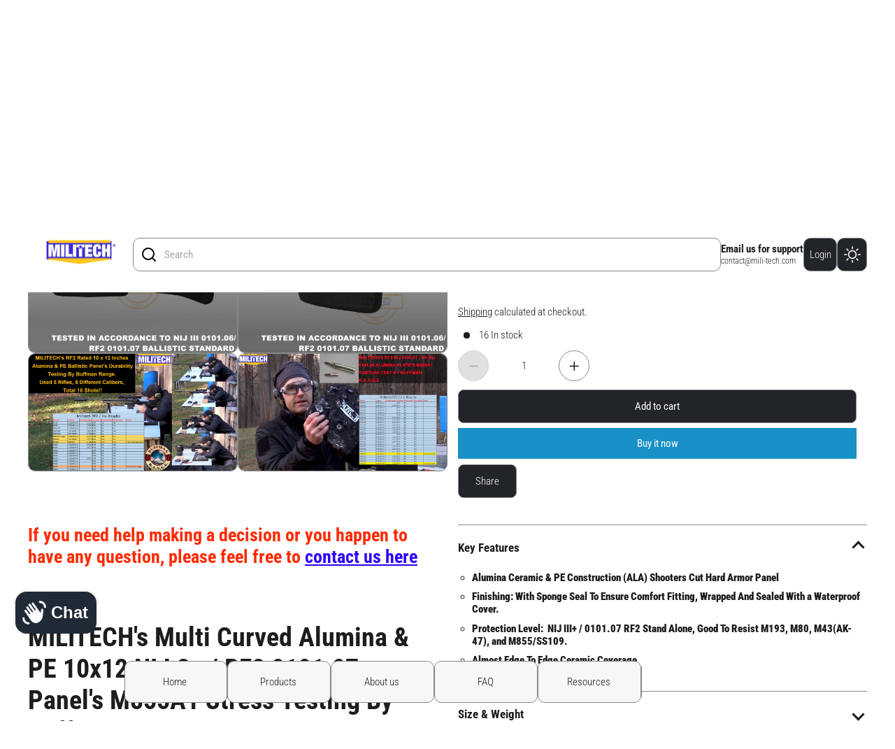

--- FILE ---
content_type: text/html; charset=utf-8
request_url: https://mili-tech.com/products/copy-of-militech%C2%AE-nij-iii-0101-06-rf2-0101-07-shooters-cut-ballistic-panels-pair-set
body_size: 35542
content:
<!doctype html>
<!-- Powered by Shopify - https://shopify.com and proudly built by Koding Themes -->
<html class="no-js supports-no-cookies pb-0" lang="en">
  <head>
    <meta name="format-detection" content="telephone=no">
    <meta charset="utf-8">
    <meta http-equiv="X-UA-Compatible" content="IE=edge,chrome=1">
    <meta name="theme-color" content="">
    <meta name="viewport" content="width=device-width,initial-scale=1">
    <link rel="canonical" href="https://mili-tech.com/products/copy-of-militech%c2%ae-nij-iii-0101-06-rf2-0101-07-shooters-cut-ballistic-panels-pair-set">
    <link rel="preconnect" href="https://cdn.shopify.com" crossorigin><link rel="preconnect" href="https://fonts.shopifycdn.com" crossorigin><title>
      MILITECH® NIJ III+ 0101.06 / RF2 0101.07 Shooters Cut Multi Curve Ball
      
      
       &ndash; MILITECH OFFICIAL STORE
    </title>

    
      <meta name="description" content="If you need help making a decision or you happen to have any question, please feel free to contact us here   MILITECH&#39;s Multi Curved Alumina &amp;amp; PE 10x12 NIJ 3+ / RF2 0101.07 Panel&#39;s M855A1 Stress Testing By Buffman Range MILITECH&#39;s Multi Curved Alumina &amp;amp; PE 10x12 NIJ 3+ / RF2 0101.07 Panel Testing By Buffman Ran">
    

    <script>
  var shopCurrency = 'USD';
  /* Default currency */
  var defaultCurrency = 'USD';
</script>


<style data-shopify>
  
  :root {
    --color-drop-shadows: 2px 3px 12px #00000014;
  }
  
  #accordion .card .card-header a:before {
    background: url("data:image/svg+xml,%3Csvg xmlns='http://www.w3.org/2000/svg' class='Icon Icon--select-arrow' role='presentation' viewBox='0 0 19 12'%3E%3Cpolyline fill='none' stroke='%231d1d1f' points='17 2 9.5 10 2 2' fill-rule='evenodd' stroke-width='2' stroke-linecap='square'%3E%3C/polyline%3E%3C/svg%3E") no-repeat;
  }
  #accordion .card .card-header a.collapsed:before {
    background: url("data:image/svg+xml,%3Csvg xmlns='http://www.w3.org/2000/svg' class='Icon Icon--select-arrow' role='presentation' viewBox='0 0 19 12'%3E%3Cpolyline fill='none' stroke='%231d1d1f' points='17 2 9.5 10 2 2' fill-rule='evenodd' stroke-width='2' stroke-linecap='square'%3E%3C/polyline%3E%3C/svg%3E") no-repeat;
  }
</style>

<style>
  @font-face {
  font-family: "Roboto Condensed";
  font-weight: 700;
  font-style: normal;
  font-display: swap;
  src: url("//mili-tech.com/cdn/fonts/roboto_condensed/robotocondensed_n7.0c73a613503672be244d2f29ab6ddd3fc3cc69ae.woff2") format("woff2"),
       url("//mili-tech.com/cdn/fonts/roboto_condensed/robotocondensed_n7.ef6ece86ba55f49c27c4904a493c283a40f3a66e.woff") format("woff");
}

  @font-face {
  font-family: "Roboto Condensed";
  font-weight: 900;
  font-style: normal;
  font-display: swap;
  src: url("//mili-tech.com/cdn/fonts/roboto_condensed/robotocondensed_n9.2b6d3562288db33acd2d1dd7f3b49bae17bf8c2a.woff2") format("woff2"),
       url("//mili-tech.com/cdn/fonts/roboto_condensed/robotocondensed_n9.2ac019136325b074bf3010b35c1b65b3b5a99a3f.woff") format("woff");
}

  @font-face {
  font-family: "Roboto Condensed";
  font-weight: 700;
  font-style: italic;
  font-display: swap;
  src: url("//mili-tech.com/cdn/fonts/roboto_condensed/robotocondensed_i7.bed9f3a01efda68cdff8b63e6195c957a0da68cb.woff2") format("woff2"),
       url("//mili-tech.com/cdn/fonts/roboto_condensed/robotocondensed_i7.9ca5759a0bcf75a82b270218eab4c83ec254abf8.woff") format("woff");
}

  @font-face {
  font-family: "Roboto Condensed";
  font-weight: 700;
  font-style: italic;
  font-display: swap;
  src: url("//mili-tech.com/cdn/fonts/roboto_condensed/robotocondensed_i7.bed9f3a01efda68cdff8b63e6195c957a0da68cb.woff2") format("woff2"),
       url("//mili-tech.com/cdn/fonts/roboto_condensed/robotocondensed_i7.9ca5759a0bcf75a82b270218eab4c83ec254abf8.woff") format("woff");
}

  @font-face {
  font-family: "Roboto Condensed";
  font-weight: 300;
  font-style: normal;
  font-display: swap;
  src: url("//mili-tech.com/cdn/fonts/roboto_condensed/robotocondensed_n3.38291bb39188492034837c889e515fe4214c9ab1.woff2") format("woff2"),
       url("//mili-tech.com/cdn/fonts/roboto_condensed/robotocondensed_n3.972a2971396f541bcf7e65620ec6e435f27c381b.woff") format("woff");
}

  @font-face {
  font-family: "Roboto Condensed";
  font-weight: 400;
  font-style: normal;
  font-display: swap;
  src: url("//mili-tech.com/cdn/fonts/roboto_condensed/robotocondensed_n4.01812de96ca5a5e9d19bef3ca9cc80dd1bf6c8b8.woff2") format("woff2"),
       url("//mili-tech.com/cdn/fonts/roboto_condensed/robotocondensed_n4.3930e6ddba458dc3cb725a82a2668eac3c63c104.woff") format("woff");
}

  @font-face {
  font-family: "Roboto Condensed";
  font-weight: 300;
  font-style: italic;
  font-display: swap;
  src: url("//mili-tech.com/cdn/fonts/roboto_condensed/robotocondensed_i3.2f8eacac61501c12e1e57f3c3096c3f050881d7c.woff2") format("woff2"),
       url("//mili-tech.com/cdn/fonts/roboto_condensed/robotocondensed_i3.851e67b855eeeb8dbbd2de2af5aab24e34569419.woff") format("woff");
}

  @font-face {
  font-family: "Roboto Condensed";
  font-weight: 400;
  font-style: italic;
  font-display: swap;
  src: url("//mili-tech.com/cdn/fonts/roboto_condensed/robotocondensed_i4.05c7f163ad2c00a3c4257606d1227691aff9070b.woff2") format("woff2"),
       url("//mili-tech.com/cdn/fonts/roboto_condensed/robotocondensed_i4.04d9d87e0a45b49fc67a5b9eb5059e1540f5cda3.woff") format("woff");
}


:root {
  --color-primary-rgb: 33, 37, 41;
  --color-link: #a7a7a7;
  --color-white-rgb: 224, 224, 224;
  --color-menu-bg: #fafafa;
  --p-width: 150px;
  --p-height: 150px;
  --color-underlined: var(--color-primary-rgb);
  --text-size-small: 12px;
  --text-size-primary: 15px;
  --text-size-medium: 17px;
  --text-size-large: 22px;
  --text-size-xl: 32px;
  --color-hover: #cccccc;
  --color-dotteds-rgb: 34, 34, 34;
  --bg-primary-rgb: 248, 248, 248;
  --bg-tertiary: #f5f5f5;
  --bg-quaternary: #f3f3f3;
  --bg-secondary: #f5f5f5;
  --bg-white: white;
  --bg-black: #0f0f0f;
  --bg-darkgray: #1a1a1b;
  --bg-gray: #252527;
  --bg-light-grey: #3f3f3f;
  --color-secondary: #6e6e73;
  --gutter: 20px;
  --pad-inner: 52px;
  --img-resizing-site: 16 / 12;
  --img-resizing-paronamic: 2 / 1;
  --img-resizing-desktop: 19 / 10;
  --logo-list-image-max-width: 120px;
  --logo-list-image-max-height: 80px;
  --default-height: 48px;
  --height-input: 48px;
  --pad-input: 15px;
  --pad-input-small: 10px;
  --pad-input-large: 30px;
  --bg-input: #fff;
  --bg-input-hover: #f3f3f3;
  --color-input: #222;
  --border-input: #e9e9e9;
  --button-rounded-full: 72px;
  --button-height: 48px;
  --button-pad: 24px;
  --button-circle: 99999px;
  --button-bg: var(--color-primary);
  --button-color: var(--color-white);
  --button-color-border: var(--bg-primary);
  --panel-width: calc(100% / 6);
  --search-results: 0.75em;
  --star-size: 26px;
  --star-color: #e8e8e8;
  --star-background: #212529;
  --border-width: 1px;
  --radius: 0px;
  --baseFg: dimgray;
  --baseBg: white;
  --accentFg: #006fc2;
  --accentBg: #bae1ff;
  --colorIcon: #fafafa;
  --font-weight-body--bold: 400;
  --font-weight-header--bold: 900;
  --duration-short: 100ms;
  --duration-default: 200ms;
  --duration-long: 500ms;
  --page-width: 1900px;
  --font-stack-header: "Roboto Condensed", sans-serif;
  --font-weight-header: 700;
  --font-style-header: normal;
  --font-stack-body: "Roboto Condensed", sans-serif;
  --font-weight-body: 300;
  --font-style-body: normal;
  --bg-primary: #ffffff;
  --bg-primary-darken: #f7f7f7;
  --color-primary: #1d1d1f;
  --border-gray: #888888;
  --bg-btn: #212529;
  --bg-btn-text: #FFF;
  --bg-btn-hover: #d4d4d4;
  --bg-btn-text-hover: #212529;
  --color-white: rgb(255, 255, 255);
  --color-black: #1d1d1f;
  --bg-cart: #b2fce4;
  --badge-background-color: #b2fce4;
  --badge-text-color: #1d1d1f;
  --button-rounded: 8px;
  --rounded-small: 10px;
  --rounded-normal: 10px;
  --rounded-large: 10px;
}
</style>
<script>
  // IE11 does not have support for CSS variables, so we have to polyfill them
  if (!(((window || {}).CSS || {}).supports && window.CSS.supports('(--a: 0)'))) {
    const script = document.createElement('script');
    script.type = 'text/javascript';
    script.src = 'https://cdn.jsdelivr.net/npm/css-vars-ponyfill@2';
    script.onload = function() {
      cssVars({});
    };
    document.getElementsByTagName('head')[0].appendChild(script);
  }
</script>


<link href="//mili-tech.com/cdn/shop/t/20/assets/app.css?v=131365139450826577431744599125" rel="stylesheet" type="text/css" media="all" />
<noscript><link rel="stylesheet" href="//mili-tech.com/cdn/shop/t/20/assets/app.css?v=131365139450826577431744599125"></noscript>
<link href="//mili-tech.com/cdn/shop/t/20/assets/component-application.css?v=167954839100639110251744599125" rel="stylesheet" type="text/css" media="all" />
<link rel="preload" href="//mili-tech.com/cdn/shop/t/20/assets/component-application.css?v=167954839100639110251744599125" as="style" onload="this.onload=null;this.rel='stylesheet'">
<link href="//mili-tech.com/cdn/shop/t/20/assets/build.css?v=22160343661965026411744599125" rel="stylesheet" type="text/css" media="all" />
<noscript><link rel="stylesheet" href="//mili-tech.com/cdn/shop/t/20/assets/build.css?v=22160343661965026411744599125"></noscript>
<link href="//mili-tech.com/cdn/shop/t/20/assets/component-navigation.css?v=180468019151194082421744599124" rel="stylesheet" type="text/css" media="all" />
<noscript><link rel="stylesheet" href="//mili-tech.com/cdn/shop/t/20/assets/component-navigation.css?v=180468019151194082421744599124"></noscript>
<link href="//mili-tech.com/cdn/shop/t/20/assets/component-collection.css?v=13059076634204484461744599124" rel="stylesheet" type="text/css" media="all" />
<noscript><link rel="stylesheet" href="//mili-tech.com/cdn/shop/t/20/assets/component-collection.css?v=13059076634204484461744599124"></noscript>
<link href="//mili-tech.com/cdn/shop/t/20/assets/component-footer.css?v=96367238663898030011744599125" rel="stylesheet" type="text/css" media="all" />
<noscript><link rel="stylesheet" href="//mili-tech.com/cdn/shop/t/20/assets/component-footer.css?v=96367238663898030011744599125"></noscript>
<noscript><style>.no-Js {display: none !important;}.js-menufloat-show-no-js {display: block !important;}</style></noscript>

    <meta property="og:site_name" content="MILITECH OFFICIAL STORE">
<meta property="og:url" content="https://mili-tech.com/products/copy-of-militech%c2%ae-nij-iii-0101-06-rf2-0101-07-shooters-cut-ballistic-panels-pair-set">
<meta property="og:title" content="MILITECH® NIJ III+ 0101.06 / RF2 0101.07 Shooters Cut Multi Curve Ball">
<meta property="og:type" content="product">
<meta property="og:description" content="If you need help making a decision or you happen to have any question, please feel free to contact us here   MILITECH&#39;s Multi Curved Alumina &amp;amp; PE 10x12 NIJ 3+ / RF2 0101.07 Panel&#39;s M855A1 Stress Testing By Buffman Range MILITECH&#39;s Multi Curved Alumina &amp;amp; PE 10x12 NIJ 3+ / RF2 0101.07 Panel Testing By Buffman Ran">


  <meta property="og:image" content="http://mili-tech.com/cdn/shop/files/ALAMultiCurve10x12-1.jpg?v=1695448255">
  <meta property="og:image:secure_url" content="https://mili-tech.com/cdn/shop/files/ALAMultiCurve10x12-1.jpg?v=1695448255">
  <meta property="og:image:width" content="1000">
  <meta property="og:image:height" content="1000">



  <meta property="og:price:amount" content="289.99">
  <meta property="og:price:currency" content="USD">




<meta name="twitter:card" content="summary_large_image">
<meta name="twitter:title" content="MILITECH® NIJ III+ 0101.06 / RF2 0101.07 Shooters Cut Multi Curve Ball">
<meta name="twitter:description" content="If you need help making a decision or you happen to have any question, please feel free to contact us here   MILITECH&#39;s Multi Curved Alumina &amp;amp; PE 10x12 NIJ 3+ / RF2 0101.07 Panel&#39;s M855A1 Stress Testing By Buffman Range MILITECH&#39;s Multi Curved Alumina &amp;amp; PE 10x12 NIJ 3+ / RF2 0101.07 Panel Testing By Buffman Ran">


    <script>window.performance && window.performance.mark && window.performance.mark('shopify.content_for_header.start');</script><meta name="google-site-verification" content="hQ9Q0-dl3ionuvyFFYnqGYP86dsp_QtGleTIz2H9zzY">
<meta id="shopify-digital-wallet" name="shopify-digital-wallet" content="/5044371549/digital_wallets/dialog">
<meta name="shopify-checkout-api-token" content="d6f6d398fb042dddb8f7a17b4e1ac642">
<meta id="in-context-paypal-metadata" data-shop-id="5044371549" data-venmo-supported="false" data-environment="production" data-locale="en_US" data-paypal-v4="true" data-currency="USD">
<link rel="alternate" type="application/json+oembed" href="https://mili-tech.com/products/copy-of-militech%c2%ae-nij-iii-0101-06-rf2-0101-07-shooters-cut-ballistic-panels-pair-set.oembed">
<script async="async" src="/checkouts/internal/preloads.js?locale=en-US"></script>
<script id="shopify-features" type="application/json">{"accessToken":"d6f6d398fb042dddb8f7a17b4e1ac642","betas":["rich-media-storefront-analytics"],"domain":"mili-tech.com","predictiveSearch":true,"shopId":5044371549,"locale":"en"}</script>
<script>var Shopify = Shopify || {};
Shopify.shop = "militech-official-store.myshopify.com";
Shopify.locale = "en";
Shopify.currency = {"active":"USD","rate":"1.0"};
Shopify.country = "US";
Shopify.theme = {"name":"4.5.0 15th of April 2025","id":142413201564,"schema_name":"Brava","schema_version":"4.5.0","theme_store_id":2148,"role":"main"};
Shopify.theme.handle = "null";
Shopify.theme.style = {"id":null,"handle":null};
Shopify.cdnHost = "mili-tech.com/cdn";
Shopify.routes = Shopify.routes || {};
Shopify.routes.root = "/";</script>
<script type="module">!function(o){(o.Shopify=o.Shopify||{}).modules=!0}(window);</script>
<script>!function(o){function n(){var o=[];function n(){o.push(Array.prototype.slice.apply(arguments))}return n.q=o,n}var t=o.Shopify=o.Shopify||{};t.loadFeatures=n(),t.autoloadFeatures=n()}(window);</script>
<script id="shop-js-analytics" type="application/json">{"pageType":"product"}</script>
<script defer="defer" async type="module" src="//mili-tech.com/cdn/shopifycloud/shop-js/modules/v2/client.init-shop-cart-sync_BN7fPSNr.en.esm.js"></script>
<script defer="defer" async type="module" src="//mili-tech.com/cdn/shopifycloud/shop-js/modules/v2/chunk.common_Cbph3Kss.esm.js"></script>
<script defer="defer" async type="module" src="//mili-tech.com/cdn/shopifycloud/shop-js/modules/v2/chunk.modal_DKumMAJ1.esm.js"></script>
<script type="module">
  await import("//mili-tech.com/cdn/shopifycloud/shop-js/modules/v2/client.init-shop-cart-sync_BN7fPSNr.en.esm.js");
await import("//mili-tech.com/cdn/shopifycloud/shop-js/modules/v2/chunk.common_Cbph3Kss.esm.js");
await import("//mili-tech.com/cdn/shopifycloud/shop-js/modules/v2/chunk.modal_DKumMAJ1.esm.js");

  window.Shopify.SignInWithShop?.initShopCartSync?.({"fedCMEnabled":true,"windoidEnabled":true});

</script>
<script id="__st">var __st={"a":5044371549,"offset":28800,"reqid":"ab677f8c-d2f3-4e1a-8dc5-f66612f33eaf-1769909049","pageurl":"mili-tech.com\/products\/copy-of-militech%C2%AE-nij-iii-0101-06-rf2-0101-07-shooters-cut-ballistic-panels-pair-set","u":"e9652e566892","p":"product","rtyp":"product","rid":5858372485276};</script>
<script>window.ShopifyPaypalV4VisibilityTracking = true;</script>
<script id="captcha-bootstrap">!function(){'use strict';const t='contact',e='account',n='new_comment',o=[[t,t],['blogs',n],['comments',n],[t,'customer']],c=[[e,'customer_login'],[e,'guest_login'],[e,'recover_customer_password'],[e,'create_customer']],r=t=>t.map((([t,e])=>`form[action*='/${t}']:not([data-nocaptcha='true']) input[name='form_type'][value='${e}']`)).join(','),a=t=>()=>t?[...document.querySelectorAll(t)].map((t=>t.form)):[];function s(){const t=[...o],e=r(t);return a(e)}const i='password',u='form_key',d=['recaptcha-v3-token','g-recaptcha-response','h-captcha-response',i],f=()=>{try{return window.sessionStorage}catch{return}},m='__shopify_v',_=t=>t.elements[u];function p(t,e,n=!1){try{const o=window.sessionStorage,c=JSON.parse(o.getItem(e)),{data:r}=function(t){const{data:e,action:n}=t;return t[m]||n?{data:e,action:n}:{data:t,action:n}}(c);for(const[e,n]of Object.entries(r))t.elements[e]&&(t.elements[e].value=n);n&&o.removeItem(e)}catch(o){console.error('form repopulation failed',{error:o})}}const l='form_type',E='cptcha';function T(t){t.dataset[E]=!0}const w=window,h=w.document,L='Shopify',v='ce_forms',y='captcha';let A=!1;((t,e)=>{const n=(g='f06e6c50-85a8-45c8-87d0-21a2b65856fe',I='https://cdn.shopify.com/shopifycloud/storefront-forms-hcaptcha/ce_storefront_forms_captcha_hcaptcha.v1.5.2.iife.js',D={infoText:'Protected by hCaptcha',privacyText:'Privacy',termsText:'Terms'},(t,e,n)=>{const o=w[L][v],c=o.bindForm;if(c)return c(t,g,e,D).then(n);var r;o.q.push([[t,g,e,D],n]),r=I,A||(h.body.append(Object.assign(h.createElement('script'),{id:'captcha-provider',async:!0,src:r})),A=!0)});var g,I,D;w[L]=w[L]||{},w[L][v]=w[L][v]||{},w[L][v].q=[],w[L][y]=w[L][y]||{},w[L][y].protect=function(t,e){n(t,void 0,e),T(t)},Object.freeze(w[L][y]),function(t,e,n,w,h,L){const[v,y,A,g]=function(t,e,n){const i=e?o:[],u=t?c:[],d=[...i,...u],f=r(d),m=r(i),_=r(d.filter((([t,e])=>n.includes(e))));return[a(f),a(m),a(_),s()]}(w,h,L),I=t=>{const e=t.target;return e instanceof HTMLFormElement?e:e&&e.form},D=t=>v().includes(t);t.addEventListener('submit',(t=>{const e=I(t);if(!e)return;const n=D(e)&&!e.dataset.hcaptchaBound&&!e.dataset.recaptchaBound,o=_(e),c=g().includes(e)&&(!o||!o.value);(n||c)&&t.preventDefault(),c&&!n&&(function(t){try{if(!f())return;!function(t){const e=f();if(!e)return;const n=_(t);if(!n)return;const o=n.value;o&&e.removeItem(o)}(t);const e=Array.from(Array(32),(()=>Math.random().toString(36)[2])).join('');!function(t,e){_(t)||t.append(Object.assign(document.createElement('input'),{type:'hidden',name:u})),t.elements[u].value=e}(t,e),function(t,e){const n=f();if(!n)return;const o=[...t.querySelectorAll(`input[type='${i}']`)].map((({name:t})=>t)),c=[...d,...o],r={};for(const[a,s]of new FormData(t).entries())c.includes(a)||(r[a]=s);n.setItem(e,JSON.stringify({[m]:1,action:t.action,data:r}))}(t,e)}catch(e){console.error('failed to persist form',e)}}(e),e.submit())}));const S=(t,e)=>{t&&!t.dataset[E]&&(n(t,e.some((e=>e===t))),T(t))};for(const o of['focusin','change'])t.addEventListener(o,(t=>{const e=I(t);D(e)&&S(e,y())}));const B=e.get('form_key'),M=e.get(l),P=B&&M;t.addEventListener('DOMContentLoaded',(()=>{const t=y();if(P)for(const e of t)e.elements[l].value===M&&p(e,B);[...new Set([...A(),...v().filter((t=>'true'===t.dataset.shopifyCaptcha))])].forEach((e=>S(e,t)))}))}(h,new URLSearchParams(w.location.search),n,t,e,['guest_login'])})(!0,!0)}();</script>
<script integrity="sha256-4kQ18oKyAcykRKYeNunJcIwy7WH5gtpwJnB7kiuLZ1E=" data-source-attribution="shopify.loadfeatures" defer="defer" src="//mili-tech.com/cdn/shopifycloud/storefront/assets/storefront/load_feature-a0a9edcb.js" crossorigin="anonymous"></script>
<script data-source-attribution="shopify.dynamic_checkout.dynamic.init">var Shopify=Shopify||{};Shopify.PaymentButton=Shopify.PaymentButton||{isStorefrontPortableWallets:!0,init:function(){window.Shopify.PaymentButton.init=function(){};var t=document.createElement("script");t.src="https://mili-tech.com/cdn/shopifycloud/portable-wallets/latest/portable-wallets.en.js",t.type="module",document.head.appendChild(t)}};
</script>
<script data-source-attribution="shopify.dynamic_checkout.buyer_consent">
  function portableWalletsHideBuyerConsent(e){var t=document.getElementById("shopify-buyer-consent"),n=document.getElementById("shopify-subscription-policy-button");t&&n&&(t.classList.add("hidden"),t.setAttribute("aria-hidden","true"),n.removeEventListener("click",e))}function portableWalletsShowBuyerConsent(e){var t=document.getElementById("shopify-buyer-consent"),n=document.getElementById("shopify-subscription-policy-button");t&&n&&(t.classList.remove("hidden"),t.removeAttribute("aria-hidden"),n.addEventListener("click",e))}window.Shopify?.PaymentButton&&(window.Shopify.PaymentButton.hideBuyerConsent=portableWalletsHideBuyerConsent,window.Shopify.PaymentButton.showBuyerConsent=portableWalletsShowBuyerConsent);
</script>
<script>
  function portableWalletsCleanup(e){e&&e.src&&console.error("Failed to load portable wallets script "+e.src);var t=document.querySelectorAll("shopify-accelerated-checkout .shopify-payment-button__skeleton, shopify-accelerated-checkout-cart .wallet-cart-button__skeleton"),e=document.getElementById("shopify-buyer-consent");for(let e=0;e<t.length;e++)t[e].remove();e&&e.remove()}function portableWalletsNotLoadedAsModule(e){e instanceof ErrorEvent&&"string"==typeof e.message&&e.message.includes("import.meta")&&"string"==typeof e.filename&&e.filename.includes("portable-wallets")&&(window.removeEventListener("error",portableWalletsNotLoadedAsModule),window.Shopify.PaymentButton.failedToLoad=e,"loading"===document.readyState?document.addEventListener("DOMContentLoaded",window.Shopify.PaymentButton.init):window.Shopify.PaymentButton.init())}window.addEventListener("error",portableWalletsNotLoadedAsModule);
</script>

<script type="module" src="https://mili-tech.com/cdn/shopifycloud/portable-wallets/latest/portable-wallets.en.js" onError="portableWalletsCleanup(this)" crossorigin="anonymous"></script>
<script nomodule>
  document.addEventListener("DOMContentLoaded", portableWalletsCleanup);
</script>

<link id="shopify-accelerated-checkout-styles" rel="stylesheet" media="screen" href="https://mili-tech.com/cdn/shopifycloud/portable-wallets/latest/accelerated-checkout-backwards-compat.css" crossorigin="anonymous">
<style id="shopify-accelerated-checkout-cart">
        #shopify-buyer-consent {
  margin-top: 1em;
  display: inline-block;
  width: 100%;
}

#shopify-buyer-consent.hidden {
  display: none;
}

#shopify-subscription-policy-button {
  background: none;
  border: none;
  padding: 0;
  text-decoration: underline;
  font-size: inherit;
  cursor: pointer;
}

#shopify-subscription-policy-button::before {
  box-shadow: none;
}

      </style>

<script>window.performance && window.performance.mark && window.performance.mark('shopify.content_for_header.end');</script>

    <script>
      document.documentElement.className = document.documentElement.className.replace('no-js', 'js');
    </script>
  <script src="https://cdn.shopify.com/extensions/e8878072-2f6b-4e89-8082-94b04320908d/inbox-1254/assets/inbox-chat-loader.js" type="text/javascript" defer="defer"></script>
<link href="https://monorail-edge.shopifysvc.com" rel="dns-prefetch">
<script>(function(){if ("sendBeacon" in navigator && "performance" in window) {try {var session_token_from_headers = performance.getEntriesByType('navigation')[0].serverTiming.find(x => x.name == '_s').description;} catch {var session_token_from_headers = undefined;}var session_cookie_matches = document.cookie.match(/_shopify_s=([^;]*)/);var session_token_from_cookie = session_cookie_matches && session_cookie_matches.length === 2 ? session_cookie_matches[1] : "";var session_token = session_token_from_headers || session_token_from_cookie || "";function handle_abandonment_event(e) {var entries = performance.getEntries().filter(function(entry) {return /monorail-edge.shopifysvc.com/.test(entry.name);});if (!window.abandonment_tracked && entries.length === 0) {window.abandonment_tracked = true;var currentMs = Date.now();var navigation_start = performance.timing.navigationStart;var payload = {shop_id: 5044371549,url: window.location.href,navigation_start,duration: currentMs - navigation_start,session_token,page_type: "product"};window.navigator.sendBeacon("https://monorail-edge.shopifysvc.com/v1/produce", JSON.stringify({schema_id: "online_store_buyer_site_abandonment/1.1",payload: payload,metadata: {event_created_at_ms: currentMs,event_sent_at_ms: currentMs}}));}}window.addEventListener('pagehide', handle_abandonment_event);}}());</script>
<script id="web-pixels-manager-setup">(function e(e,d,r,n,o){if(void 0===o&&(o={}),!Boolean(null===(a=null===(i=window.Shopify)||void 0===i?void 0:i.analytics)||void 0===a?void 0:a.replayQueue)){var i,a;window.Shopify=window.Shopify||{};var t=window.Shopify;t.analytics=t.analytics||{};var s=t.analytics;s.replayQueue=[],s.publish=function(e,d,r){return s.replayQueue.push([e,d,r]),!0};try{self.performance.mark("wpm:start")}catch(e){}var l=function(){var e={modern:/Edge?\/(1{2}[4-9]|1[2-9]\d|[2-9]\d{2}|\d{4,})\.\d+(\.\d+|)|Firefox\/(1{2}[4-9]|1[2-9]\d|[2-9]\d{2}|\d{4,})\.\d+(\.\d+|)|Chrom(ium|e)\/(9{2}|\d{3,})\.\d+(\.\d+|)|(Maci|X1{2}).+ Version\/(15\.\d+|(1[6-9]|[2-9]\d|\d{3,})\.\d+)([,.]\d+|)( \(\w+\)|)( Mobile\/\w+|) Safari\/|Chrome.+OPR\/(9{2}|\d{3,})\.\d+\.\d+|(CPU[ +]OS|iPhone[ +]OS|CPU[ +]iPhone|CPU IPhone OS|CPU iPad OS)[ +]+(15[._]\d+|(1[6-9]|[2-9]\d|\d{3,})[._]\d+)([._]\d+|)|Android:?[ /-](13[3-9]|1[4-9]\d|[2-9]\d{2}|\d{4,})(\.\d+|)(\.\d+|)|Android.+Firefox\/(13[5-9]|1[4-9]\d|[2-9]\d{2}|\d{4,})\.\d+(\.\d+|)|Android.+Chrom(ium|e)\/(13[3-9]|1[4-9]\d|[2-9]\d{2}|\d{4,})\.\d+(\.\d+|)|SamsungBrowser\/([2-9]\d|\d{3,})\.\d+/,legacy:/Edge?\/(1[6-9]|[2-9]\d|\d{3,})\.\d+(\.\d+|)|Firefox\/(5[4-9]|[6-9]\d|\d{3,})\.\d+(\.\d+|)|Chrom(ium|e)\/(5[1-9]|[6-9]\d|\d{3,})\.\d+(\.\d+|)([\d.]+$|.*Safari\/(?![\d.]+ Edge\/[\d.]+$))|(Maci|X1{2}).+ Version\/(10\.\d+|(1[1-9]|[2-9]\d|\d{3,})\.\d+)([,.]\d+|)( \(\w+\)|)( Mobile\/\w+|) Safari\/|Chrome.+OPR\/(3[89]|[4-9]\d|\d{3,})\.\d+\.\d+|(CPU[ +]OS|iPhone[ +]OS|CPU[ +]iPhone|CPU IPhone OS|CPU iPad OS)[ +]+(10[._]\d+|(1[1-9]|[2-9]\d|\d{3,})[._]\d+)([._]\d+|)|Android:?[ /-](13[3-9]|1[4-9]\d|[2-9]\d{2}|\d{4,})(\.\d+|)(\.\d+|)|Mobile Safari.+OPR\/([89]\d|\d{3,})\.\d+\.\d+|Android.+Firefox\/(13[5-9]|1[4-9]\d|[2-9]\d{2}|\d{4,})\.\d+(\.\d+|)|Android.+Chrom(ium|e)\/(13[3-9]|1[4-9]\d|[2-9]\d{2}|\d{4,})\.\d+(\.\d+|)|Android.+(UC? ?Browser|UCWEB|U3)[ /]?(15\.([5-9]|\d{2,})|(1[6-9]|[2-9]\d|\d{3,})\.\d+)\.\d+|SamsungBrowser\/(5\.\d+|([6-9]|\d{2,})\.\d+)|Android.+MQ{2}Browser\/(14(\.(9|\d{2,})|)|(1[5-9]|[2-9]\d|\d{3,})(\.\d+|))(\.\d+|)|K[Aa][Ii]OS\/(3\.\d+|([4-9]|\d{2,})\.\d+)(\.\d+|)/},d=e.modern,r=e.legacy,n=navigator.userAgent;return n.match(d)?"modern":n.match(r)?"legacy":"unknown"}(),u="modern"===l?"modern":"legacy",c=(null!=n?n:{modern:"",legacy:""})[u],f=function(e){return[e.baseUrl,"/wpm","/b",e.hashVersion,"modern"===e.buildTarget?"m":"l",".js"].join("")}({baseUrl:d,hashVersion:r,buildTarget:u}),m=function(e){var d=e.version,r=e.bundleTarget,n=e.surface,o=e.pageUrl,i=e.monorailEndpoint;return{emit:function(e){var a=e.status,t=e.errorMsg,s=(new Date).getTime(),l=JSON.stringify({metadata:{event_sent_at_ms:s},events:[{schema_id:"web_pixels_manager_load/3.1",payload:{version:d,bundle_target:r,page_url:o,status:a,surface:n,error_msg:t},metadata:{event_created_at_ms:s}}]});if(!i)return console&&console.warn&&console.warn("[Web Pixels Manager] No Monorail endpoint provided, skipping logging."),!1;try{return self.navigator.sendBeacon.bind(self.navigator)(i,l)}catch(e){}var u=new XMLHttpRequest;try{return u.open("POST",i,!0),u.setRequestHeader("Content-Type","text/plain"),u.send(l),!0}catch(e){return console&&console.warn&&console.warn("[Web Pixels Manager] Got an unhandled error while logging to Monorail."),!1}}}}({version:r,bundleTarget:l,surface:e.surface,pageUrl:self.location.href,monorailEndpoint:e.monorailEndpoint});try{o.browserTarget=l,function(e){var d=e.src,r=e.async,n=void 0===r||r,o=e.onload,i=e.onerror,a=e.sri,t=e.scriptDataAttributes,s=void 0===t?{}:t,l=document.createElement("script"),u=document.querySelector("head"),c=document.querySelector("body");if(l.async=n,l.src=d,a&&(l.integrity=a,l.crossOrigin="anonymous"),s)for(var f in s)if(Object.prototype.hasOwnProperty.call(s,f))try{l.dataset[f]=s[f]}catch(e){}if(o&&l.addEventListener("load",o),i&&l.addEventListener("error",i),u)u.appendChild(l);else{if(!c)throw new Error("Did not find a head or body element to append the script");c.appendChild(l)}}({src:f,async:!0,onload:function(){if(!function(){var e,d;return Boolean(null===(d=null===(e=window.Shopify)||void 0===e?void 0:e.analytics)||void 0===d?void 0:d.initialized)}()){var d=window.webPixelsManager.init(e)||void 0;if(d){var r=window.Shopify.analytics;r.replayQueue.forEach((function(e){var r=e[0],n=e[1],o=e[2];d.publishCustomEvent(r,n,o)})),r.replayQueue=[],r.publish=d.publishCustomEvent,r.visitor=d.visitor,r.initialized=!0}}},onerror:function(){return m.emit({status:"failed",errorMsg:"".concat(f," has failed to load")})},sri:function(e){var d=/^sha384-[A-Za-z0-9+/=]+$/;return"string"==typeof e&&d.test(e)}(c)?c:"",scriptDataAttributes:o}),m.emit({status:"loading"})}catch(e){m.emit({status:"failed",errorMsg:(null==e?void 0:e.message)||"Unknown error"})}}})({shopId: 5044371549,storefrontBaseUrl: "https://mili-tech.com",extensionsBaseUrl: "https://extensions.shopifycdn.com/cdn/shopifycloud/web-pixels-manager",monorailEndpoint: "https://monorail-edge.shopifysvc.com/unstable/produce_batch",surface: "storefront-renderer",enabledBetaFlags: ["2dca8a86"],webPixelsConfigList: [{"id":"601686172","configuration":"{\"config\":\"{\\\"pixel_id\\\":\\\"GT-K8MT88P\\\",\\\"google_tag_ids\\\":[\\\"GT-K8MT88P\\\"],\\\"target_country\\\":\\\"US\\\",\\\"gtag_events\\\":[{\\\"type\\\":\\\"view_item\\\",\\\"action_label\\\":\\\"MC-YPFJZNR6QP\\\"},{\\\"type\\\":\\\"purchase\\\",\\\"action_label\\\":\\\"MC-YPFJZNR6QP\\\"},{\\\"type\\\":\\\"page_view\\\",\\\"action_label\\\":\\\"MC-YPFJZNR6QP\\\"}],\\\"enable_monitoring_mode\\\":false}\"}","eventPayloadVersion":"v1","runtimeContext":"OPEN","scriptVersion":"b2a88bafab3e21179ed38636efcd8a93","type":"APP","apiClientId":1780363,"privacyPurposes":[],"dataSharingAdjustments":{"protectedCustomerApprovalScopes":["read_customer_address","read_customer_email","read_customer_name","read_customer_personal_data","read_customer_phone"]}},{"id":"shopify-app-pixel","configuration":"{}","eventPayloadVersion":"v1","runtimeContext":"STRICT","scriptVersion":"0450","apiClientId":"shopify-pixel","type":"APP","privacyPurposes":["ANALYTICS","MARKETING"]},{"id":"shopify-custom-pixel","eventPayloadVersion":"v1","runtimeContext":"LAX","scriptVersion":"0450","apiClientId":"shopify-pixel","type":"CUSTOM","privacyPurposes":["ANALYTICS","MARKETING"]}],isMerchantRequest: false,initData: {"shop":{"name":"MILITECH OFFICIAL STORE","paymentSettings":{"currencyCode":"USD"},"myshopifyDomain":"militech-official-store.myshopify.com","countryCode":"CN","storefrontUrl":"https:\/\/mili-tech.com"},"customer":null,"cart":null,"checkout":null,"productVariants":[{"price":{"amount":289.99,"currencyCode":"USD"},"product":{"title":"MILITECH® NIJ III+ 0101.06 \/ RF2 0101.07 Shooters Cut Multi Curve Ballistic Panels Pair Set","vendor":"MILITECH OFFICIAL STORE","id":"5858372485276","untranslatedTitle":"MILITECH® NIJ III+ 0101.06 \/ RF2 0101.07 Shooters Cut Multi Curve Ballistic Panels Pair Set","url":"\/products\/copy-of-militech%C2%AE-nij-iii-0101-06-rf2-0101-07-shooters-cut-ballistic-panels-pair-set","type":"III \u0026 III+ Hard Armor"},"id":"36707847372956","image":{"src":"\/\/mili-tech.com\/cdn\/shop\/files\/ALAMultiCurve10x12-1.jpg?v=1695448255"},"sku":"Logo ALA III+ 10x12 Multi Curve","title":"Multi Curve Pair (MILITECH Logo)","untranslatedTitle":"Multi Curve Pair (MILITECH Logo)"}],"purchasingCompany":null},},"https://mili-tech.com/cdn","1d2a099fw23dfb22ep557258f5m7a2edbae",{"modern":"","legacy":""},{"shopId":"5044371549","storefrontBaseUrl":"https:\/\/mili-tech.com","extensionBaseUrl":"https:\/\/extensions.shopifycdn.com\/cdn\/shopifycloud\/web-pixels-manager","surface":"storefront-renderer","enabledBetaFlags":"[\"2dca8a86\"]","isMerchantRequest":"false","hashVersion":"1d2a099fw23dfb22ep557258f5m7a2edbae","publish":"custom","events":"[[\"page_viewed\",{}],[\"product_viewed\",{\"productVariant\":{\"price\":{\"amount\":289.99,\"currencyCode\":\"USD\"},\"product\":{\"title\":\"MILITECH® NIJ III+ 0101.06 \/ RF2 0101.07 Shooters Cut Multi Curve Ballistic Panels Pair Set\",\"vendor\":\"MILITECH OFFICIAL STORE\",\"id\":\"5858372485276\",\"untranslatedTitle\":\"MILITECH® NIJ III+ 0101.06 \/ RF2 0101.07 Shooters Cut Multi Curve Ballistic Panels Pair Set\",\"url\":\"\/products\/copy-of-militech%C2%AE-nij-iii-0101-06-rf2-0101-07-shooters-cut-ballistic-panels-pair-set\",\"type\":\"III \u0026 III+ Hard Armor\"},\"id\":\"36707847372956\",\"image\":{\"src\":\"\/\/mili-tech.com\/cdn\/shop\/files\/ALAMultiCurve10x12-1.jpg?v=1695448255\"},\"sku\":\"Logo ALA III+ 10x12 Multi Curve\",\"title\":\"Multi Curve Pair (MILITECH Logo)\",\"untranslatedTitle\":\"Multi Curve Pair (MILITECH Logo)\"}}]]"});</script><script>
  window.ShopifyAnalytics = window.ShopifyAnalytics || {};
  window.ShopifyAnalytics.meta = window.ShopifyAnalytics.meta || {};
  window.ShopifyAnalytics.meta.currency = 'USD';
  var meta = {"product":{"id":5858372485276,"gid":"gid:\/\/shopify\/Product\/5858372485276","vendor":"MILITECH OFFICIAL STORE","type":"III \u0026 III+ Hard Armor","handle":"copy-of-militech®-nij-iii-0101-06-rf2-0101-07-shooters-cut-ballistic-panels-pair-set","variants":[{"id":36707847372956,"price":28999,"name":"MILITECH® NIJ III+ 0101.06 \/ RF2 0101.07 Shooters Cut Multi Curve Ballistic Panels Pair Set - Multi Curve Pair (MILITECH Logo)","public_title":"Multi Curve Pair (MILITECH Logo)","sku":"Logo ALA III+ 10x12 Multi Curve"}],"remote":false},"page":{"pageType":"product","resourceType":"product","resourceId":5858372485276,"requestId":"ab677f8c-d2f3-4e1a-8dc5-f66612f33eaf-1769909049"}};
  for (var attr in meta) {
    window.ShopifyAnalytics.meta[attr] = meta[attr];
  }
</script>
<script class="analytics">
  (function () {
    var customDocumentWrite = function(content) {
      var jquery = null;

      if (window.jQuery) {
        jquery = window.jQuery;
      } else if (window.Checkout && window.Checkout.$) {
        jquery = window.Checkout.$;
      }

      if (jquery) {
        jquery('body').append(content);
      }
    };

    var hasLoggedConversion = function(token) {
      if (token) {
        return document.cookie.indexOf('loggedConversion=' + token) !== -1;
      }
      return false;
    }

    var setCookieIfConversion = function(token) {
      if (token) {
        var twoMonthsFromNow = new Date(Date.now());
        twoMonthsFromNow.setMonth(twoMonthsFromNow.getMonth() + 2);

        document.cookie = 'loggedConversion=' + token + '; expires=' + twoMonthsFromNow;
      }
    }

    var trekkie = window.ShopifyAnalytics.lib = window.trekkie = window.trekkie || [];
    if (trekkie.integrations) {
      return;
    }
    trekkie.methods = [
      'identify',
      'page',
      'ready',
      'track',
      'trackForm',
      'trackLink'
    ];
    trekkie.factory = function(method) {
      return function() {
        var args = Array.prototype.slice.call(arguments);
        args.unshift(method);
        trekkie.push(args);
        return trekkie;
      };
    };
    for (var i = 0; i < trekkie.methods.length; i++) {
      var key = trekkie.methods[i];
      trekkie[key] = trekkie.factory(key);
    }
    trekkie.load = function(config) {
      trekkie.config = config || {};
      trekkie.config.initialDocumentCookie = document.cookie;
      var first = document.getElementsByTagName('script')[0];
      var script = document.createElement('script');
      script.type = 'text/javascript';
      script.onerror = function(e) {
        var scriptFallback = document.createElement('script');
        scriptFallback.type = 'text/javascript';
        scriptFallback.onerror = function(error) {
                var Monorail = {
      produce: function produce(monorailDomain, schemaId, payload) {
        var currentMs = new Date().getTime();
        var event = {
          schema_id: schemaId,
          payload: payload,
          metadata: {
            event_created_at_ms: currentMs,
            event_sent_at_ms: currentMs
          }
        };
        return Monorail.sendRequest("https://" + monorailDomain + "/v1/produce", JSON.stringify(event));
      },
      sendRequest: function sendRequest(endpointUrl, payload) {
        // Try the sendBeacon API
        if (window && window.navigator && typeof window.navigator.sendBeacon === 'function' && typeof window.Blob === 'function' && !Monorail.isIos12()) {
          var blobData = new window.Blob([payload], {
            type: 'text/plain'
          });

          if (window.navigator.sendBeacon(endpointUrl, blobData)) {
            return true;
          } // sendBeacon was not successful

        } // XHR beacon

        var xhr = new XMLHttpRequest();

        try {
          xhr.open('POST', endpointUrl);
          xhr.setRequestHeader('Content-Type', 'text/plain');
          xhr.send(payload);
        } catch (e) {
          console.log(e);
        }

        return false;
      },
      isIos12: function isIos12() {
        return window.navigator.userAgent.lastIndexOf('iPhone; CPU iPhone OS 12_') !== -1 || window.navigator.userAgent.lastIndexOf('iPad; CPU OS 12_') !== -1;
      }
    };
    Monorail.produce('monorail-edge.shopifysvc.com',
      'trekkie_storefront_load_errors/1.1',
      {shop_id: 5044371549,
      theme_id: 142413201564,
      app_name: "storefront",
      context_url: window.location.href,
      source_url: "//mili-tech.com/cdn/s/trekkie.storefront.c59ea00e0474b293ae6629561379568a2d7c4bba.min.js"});

        };
        scriptFallback.async = true;
        scriptFallback.src = '//mili-tech.com/cdn/s/trekkie.storefront.c59ea00e0474b293ae6629561379568a2d7c4bba.min.js';
        first.parentNode.insertBefore(scriptFallback, first);
      };
      script.async = true;
      script.src = '//mili-tech.com/cdn/s/trekkie.storefront.c59ea00e0474b293ae6629561379568a2d7c4bba.min.js';
      first.parentNode.insertBefore(script, first);
    };
    trekkie.load(
      {"Trekkie":{"appName":"storefront","development":false,"defaultAttributes":{"shopId":5044371549,"isMerchantRequest":null,"themeId":142413201564,"themeCityHash":"17233666076803902077","contentLanguage":"en","currency":"USD","eventMetadataId":"9bcce665-4be1-43d8-8e1b-ebeeb390b06d"},"isServerSideCookieWritingEnabled":true,"monorailRegion":"shop_domain","enabledBetaFlags":["65f19447","b5387b81"]},"Session Attribution":{},"S2S":{"facebookCapiEnabled":false,"source":"trekkie-storefront-renderer","apiClientId":580111}}
    );

    var loaded = false;
    trekkie.ready(function() {
      if (loaded) return;
      loaded = true;

      window.ShopifyAnalytics.lib = window.trekkie;

      var originalDocumentWrite = document.write;
      document.write = customDocumentWrite;
      try { window.ShopifyAnalytics.merchantGoogleAnalytics.call(this); } catch(error) {};
      document.write = originalDocumentWrite;

      window.ShopifyAnalytics.lib.page(null,{"pageType":"product","resourceType":"product","resourceId":5858372485276,"requestId":"ab677f8c-d2f3-4e1a-8dc5-f66612f33eaf-1769909049","shopifyEmitted":true});

      var match = window.location.pathname.match(/checkouts\/(.+)\/(thank_you|post_purchase)/)
      var token = match? match[1]: undefined;
      if (!hasLoggedConversion(token)) {
        setCookieIfConversion(token);
        window.ShopifyAnalytics.lib.track("Viewed Product",{"currency":"USD","variantId":36707847372956,"productId":5858372485276,"productGid":"gid:\/\/shopify\/Product\/5858372485276","name":"MILITECH® NIJ III+ 0101.06 \/ RF2 0101.07 Shooters Cut Multi Curve Ballistic Panels Pair Set - Multi Curve Pair (MILITECH Logo)","price":"289.99","sku":"Logo ALA III+ 10x12 Multi Curve","brand":"MILITECH OFFICIAL STORE","variant":"Multi Curve Pair (MILITECH Logo)","category":"III \u0026 III+ Hard Armor","nonInteraction":true,"remote":false},undefined,undefined,{"shopifyEmitted":true});
      window.ShopifyAnalytics.lib.track("monorail:\/\/trekkie_storefront_viewed_product\/1.1",{"currency":"USD","variantId":36707847372956,"productId":5858372485276,"productGid":"gid:\/\/shopify\/Product\/5858372485276","name":"MILITECH® NIJ III+ 0101.06 \/ RF2 0101.07 Shooters Cut Multi Curve Ballistic Panels Pair Set - Multi Curve Pair (MILITECH Logo)","price":"289.99","sku":"Logo ALA III+ 10x12 Multi Curve","brand":"MILITECH OFFICIAL STORE","variant":"Multi Curve Pair (MILITECH Logo)","category":"III \u0026 III+ Hard Armor","nonInteraction":true,"remote":false,"referer":"https:\/\/mili-tech.com\/products\/copy-of-militech%C2%AE-nij-iii-0101-06-rf2-0101-07-shooters-cut-ballistic-panels-pair-set"});
      }
    });


        var eventsListenerScript = document.createElement('script');
        eventsListenerScript.async = true;
        eventsListenerScript.src = "//mili-tech.com/cdn/shopifycloud/storefront/assets/shop_events_listener-3da45d37.js";
        document.getElementsByTagName('head')[0].appendChild(eventsListenerScript);

})();</script>
<script
  defer
  src="https://mili-tech.com/cdn/shopifycloud/perf-kit/shopify-perf-kit-3.1.0.min.js"
  data-application="storefront-renderer"
  data-shop-id="5044371549"
  data-render-region="gcp-us-central1"
  data-page-type="product"
  data-theme-instance-id="142413201564"
  data-theme-name="Brava"
  data-theme-version="4.5.0"
  data-monorail-region="shop_domain"
  data-resource-timing-sampling-rate="10"
  data-shs="true"
  data-shs-beacon="true"
  data-shs-export-with-fetch="true"
  data-shs-logs-sample-rate="1"
  data-shs-beacon-endpoint="https://mili-tech.com/api/collect"
></script>
</head>
  <body id="product" class="brava-theme page-content animation-removed-element" data-theme="light">
    <noscript>
      <div class="enable-javascript-code">
        <span>For full functionality of this site it is necessary to enable JavaScript. <a class="underlined-link" href="https://www.enable-javascript.com/" target="_blank"><u>Click here</u></a> for the instructions on how to enable JavaScript in your web browser.</span>
      </div>
    </noscript><!-- animation -->

<style data-shopify>.js-animation-loading {
  position: fixed;
  top: 0;
  left: 0;
  height: 100vh;
  display: flex;
  align-items: center;
  white-space: nowrap;
  background-color: var(--color-black);
  color: var(--color-white);
  overflow: hidden;
  justify-content: center;
  z-index: 99999999;
  width: 100%;
}
@media screen and (max-width: 640px) {
  .js-animate {
    font-size: 32px;
    text-transform: uppercase;
    color: var(--color-featured);
    font-weight: 800;
    -webkit-animation: loading 10s linear infinite;
    animation: loading 10s linear infinite;
  }
}
@media screen and (min-width: 641px) {
  .js-animate {
    font-size: 100px;
    text-transform: uppercase;
    color: var(--color-featured);
    font-weight: 800;
    -webkit-animation: loading 10s linear infinite;
    animation: loading 10s linear infinite;
  }
}
@-webkit-keyframes loading {
  0% {
    transform: translateX(-100%);
  }
  100% {
    transform: translateX(100%);
  }
}
@keyframes loading {
  0% {
    transform: translateX(-100%);
  }
  100% {
    transform: translateX(100%);
  }
}
.js-animate span {
  color: var(--darkgray);
  margin: 0 10px;
}</style>


<aside class="sidebar focus-none d-none" tabindex="-1">
  <!-- cart header -->
  <div class="cart-header-details d-flex justify-content-between py-4 align-items-center col-md-12">
    <span class="cart-text">
      <div class="heading-6 mb-0 js-cart-data-title" data-added="">
        My cart
      </div>
      <label for="cart-title" class="js-cart-item-count cart-page-title mt-0 text-left d-inline-flex pr-1 hidden">
        <span class="js-cart-item-count">0</span>
      </label>
    </span>
    <span class="js-close-cart close-item-cart focus-inset px-0 border" tabindex="0">
      <?xml version="1.0" ?>
<svg viewBox="0 0 32 32" class="icon-btn focus-inset " xmlns="http://www.w3.org/2000/svg" class="icon" width="44px" height="44px">
  <g id="cross">
    <line fill="none" stroke="#1d1d1f" stroke-width="2px" class="icon cls-1" x1="7" x2="25" y1="7" y2="25"/>
    <line fill="none" stroke="#1d1d1f" stroke-width="2px" class="icon cls-1" x1="7" x2="25" y1="25" y2="7"/>
  </g>
</svg>

    </span>
  </div>
  <!-- /cart header -->
  <!-- cart contents -->
  <div id="mini-cart">
    <div class="mini-cart-contents js-mini-cart-contents">
      <div id="mini-cart">
  <div class="col-md-12 col-sm-12 col-xs-12 page-inner-cart">
    <div class="inner side-inner container px-0">
      
        <div class="">
          <div class="side-inner">
            <div class="cart-header-details d-flex pt-2 mb-2 justify-content-around align-items-center px-0">
              <span class="cart-text w-100">
                <h4 class="cart-page-title my-2 text-center">My cart</h4>
                <div class="empty-cart">
                  <label for="cart-title" class="cart-page-title mt-0 text-left d-inline-flex pr-1">
                    <p class="cart-empty-msg">Your cart is currently empty.</p>
                  </label>
                </div>
              </span>
            </div>
          </div>
        </div>
      
    </div>
  </div>
</div>

    </div>
  </div>
  <!-- /cart contents -->
</aside><style data-shopify>
  .focus-inset-light:focus-visible {
      outline: 2px solid var(--color-white);
      outline-offset: 0.1rem;
      box-shadow: 0 0 0 0.3rem rgb(var(--color-white)),
      0 0 0.5rem 0.4rem rgba(var(--color-white), 0.7);
  }
  .focus-inset-light:focus {
      outline: 2px solid var(--color-white);
      outline-offset: 0.1rem;
      box-shadow: 0 0 0 0.3rem rgb(var(--color-white)),
      0 0 0.5rem 0.4rem rgba(var(--color-white), 0.7);
  }
  .focus-inset-light:focus:not(:focus-visible) {
      outline: 0;
      box-shadow: none;
  }
  
</style>

<a class="skip-to-content-link visually-hidden sr-only" href="#MainContent">
      Skip to content
    </a>
    <main id="MainContent" class="content-for-layout main-content wrapper" role="main">
      <!-- BEGIN sections: header-group -->
<div id="shopify-section-sections--18113203077276__header" class="shopify-section shopify-section-group-header-group index-sidebar-navigation"><header
  id="sections--18113203077276__header"
  class="header-brava container inner bg-transparent pt-0"
  tabindex="0"
>
  <div class="inner header-wrapper px-0">
    <div class="header-main header-logo-position-left  gap-2">
      
      <div class="main-header-logo d-flex justify-content-between align-items-center">
        
          <div class="logo text-center d-flex align-items-center py-2 justify-content-between">
            <a
              class="shop-link justify-content-between rounded__normal"
              href="/"
              aria-label="MILITECH OFFICIAL STORE"
              tabindex="0"
            >
              
              <img src="//mili-tech.com/cdn/shop/files/Militech_PNG_d3ba9cf9-f7b5-4335-aaf6-1d431158dd92.png?v=1694073823&amp;width=600" srcset="//mili-tech.com/cdn/shop/files/Militech_PNG_d3ba9cf9-f7b5-4335-aaf6-1d431158dd92.png?v=1694073823&amp;width=150 150w, //mili-tech.com/cdn/shop/files/Militech_PNG_d3ba9cf9-f7b5-4335-aaf6-1d431158dd92.png?v=1694073823&amp;width=225 225w, //mili-tech.com/cdn/shop/files/Militech_PNG_d3ba9cf9-f7b5-4335-aaf6-1d431158dd92.png?v=1694073823&amp;width=300 300w" width="150" height="826" class="d-block img-fluid header-logo my-0">
            </a>
          </div>
        
        
      </div>

      
      <div class="header-search" tabindex="-1">
        <div class="overlay-search"></div>
        <div class="search-form border ">
          <predictive-search class="w-100">
  
  <form action="/search" method="get" role="search" tabindex="-1">
    <div class="" tabindex="0">
      <label class="d-none d-print-block sr-only" for="search-term-2">Search for products</label>
      <div class="search-form__field">
        <button type="submit" class="focus-inset search-form__button" aria-label="Search">
          <svg
  xmlns="http://www.w3.org/2000/svg"
  width="24"
  height="24"
  viewBox="0 0 24 24"
  fill="none"
  stroke="black"
  stroke-width="2"
  stroke-linecap="round"
  stroke-linejoin="round"
  class="icon-search"
>
  <circle cx="11" cy="11" r="8" fill="none"></circle>
  <line x1="21" y1="21" x2="16.65" y2="16.65"></line>
</svg>

        </button>
        <input
          id="search-form-header"
          type="search"
          name="q"
          type="text"
          placeholder="Search"
          class="search-form__input js-search-input"
          value=""
          role="combobox"
          aria-expanded="false"
          aria-owns="predictive-search-results"
          aria-controls="predictive-search-results"
          aria-haspopup="listbox"
          aria-autocomplete="list"
          autocomplete="off"
          aria-label="Search our store"
          placeholder="Search our store"
          tabindex="0"
        >
      </div>
    </div>
    <ul
      class="header-search__results header-search__content-results list-search-ac"
      id="predictive-search"
      tabindex="-1"
    ></ul>
  </form>
</predictive-search>

        </div>
      </div>
      
      <div class="header-main__right tablet-hide mobile-hide" tabindex="-1">
        
          <div class="small-promo">
  <div class="small-promo-content">
    
    <span class="small-promo-content_heading">
      Email us for support
    </span>
    
    
    <div class="small-promo-content--mobile">
      <p>contact@mili-tech.com</p>
    </div>
    <div class="small-promo-content--desktop">
      <p>
      <a href="contact@mili-tech.com" aria-label="contact us">
        contact@mili-tech.com
      </a>
      </p>
    </div>
    
  </div>
</div><style data-shopify>.small-promo {
    font-size: var(--text-size-primary);
    position: relative;
    display: flex;
    align-items: flex-start;
    justify-content: center;
    color: var(--color-black);
    text-decoration: none;
}
@media screen and (min-width: 680px) {
  .small-promo {
    width: 100%;
  }
}
@media screen and (max-width: 1023px) {
  .small-promo {
    display: flex;
    align-items: center;
    padding-bottom: 0.15rem;
  }
}
@media screen and (min-width: 1024px) {
  .small-promo {
    align-items: center;
    justify-content: flex-start;
    width: auto;
  }
}
@media screen and (max-width: 1023px) {
  .small-promo-content--desktop,
.small-promo-content--mobile {
    font-size: var(--text-size-small);
    display: inline;
  }
  .small-promo-content--desktop p,
.small-promo-content--mobile p {
    display: inline;
  }
}
.small-promo-content--link {
    text-decoration: none;
}
.small-promo-content_heading {
    display: inline;
    margin: 0;
    font-weight: var(--font-weight-header);
}
@media screen and (min-width: 1024px) {
  .small-promo-content_heading {
    display: block;
    font-size: var(--text-size-primary);
  }
}
.small-promo-content {
    display: flex;
    flex-direction: column;
    align-items: flex-start;
    line-height: 1.3;
}
@media screen and (min-width: 1024px) {
  .small-promo-content {
    display: flex;
    flex-direction: column;
    align-items: flex-start;
    max-width: 200px;
  }
}
.small-promo-content p {
    font-size: var(--text-size-small);
    margin: 0;
}
.small-promo-content a {
    position: relative;
    z-index: 1;
    font-size: inherit;
    color: inherit;
}
.small-promo-content--desktop {
    display: inline;
}
@media screen and (min-width: 1024px) {
  .small-promo-content--desktop {
    display: block;
  }
}
@media screen and (max-width: 1023px) {
  .small-promo-content--mobile + .small-promo-content--desktop {
    display: none;
  }
}
@media screen and (min-width: 1024px) {
  .small-promo-content--mobile {
    display: none;
  }
}</style>
        
        

<a
  href="https://account.mili-tech.com?locale=en&region_country=US"
  class="header-main__user button button--outline--dark border px-2"
  tabindex="0"
>
  <span class="header-main__link mobile-hide tablet laptop desktop">
    Login
  </span>
  <span class="header-main__ico">
    <svg xmlns="http://www.w3.org/2000/svg" width="30" height="30" viewBox="0 0 24 24" fill="none" stroke="" stroke-width="1.5" stroke-linecap="round" stroke-linejoin="round" class="feather feather-user">
  <path d="M20 21v-2a4 4 0 0 0-4-4H8a4 4 0 0 0-4 4v2"></path><circle cx="12" cy="7" r="4"></circle>
</svg>

  </span>
</a>


  <button class="light-mode header-main__user button button--outline--dark border px-2" tabindex="0">
    <div class="theme-mode-label header-main__link mobile-hide tablet laptop desktop">
      <span class="mode-button-text"><svg xmlns="http://www.w3.org/2000/svg" width="34px" height="34px" fill="none" class="mode_main-icon" viewBox="0 0 24 24"><path stroke="currentColor" stroke-linecap="square" stroke-linejoin="bevel" stroke-width="1.5" d="M12 2v2m0 16v2M4 12H2m4.314-5.686L4.9 4.9m12.786 1.414L19.1 4.9M6.314 17.69 4.9 19.104m12.786-1.414 1.414 1.414M22 12h-2m-3 0a5 5 0 1 1-10 0 5 5 0 0 1 10 0Z"></path></svg>
</span>
      <div class="theme-mode-icons">
        <span class="mode-light-icon"><svg xmlns="http://www.w3.org/2000/svg" width="34px" height="34px" fill="none" class="mode_main-icon" viewBox="0 0 24 24"><path stroke="currentColor" stroke-linecap="square" stroke-linejoin="bevel" stroke-width="1.5" d="M12 2v2m0 16v2M4 12H2m4.314-5.686L4.9 4.9m12.786 1.414L19.1 4.9M6.314 17.69 4.9 19.104m12.786-1.414 1.414 1.414M22 12h-2m-3 0a5 5 0 1 1-10 0 5 5 0 0 1 10 0Z"></path></svg>
</span>
        <span class="mode-dark-icon"><svg xmlns="http://www.w3.org/2000/svg" width="34px" height="34px" fill="none" class="mode_main-icon" viewBox="0 0 24 24"><path stroke="currentColor" stroke-linecap="round" stroke-linejoin="bevel" stroke-width="1.5" d="M22 15.844a10.424 10.424 0 0 1-4.306.925c-5.779 0-10.463-4.684-10.463-10.462 0-1.536.33-2.994.925-4.307A10.464 10.464 0 0 0 2 11.538C2 17.316 6.684 22 12.462 22c4.243 0 7.896-2.526 9.538-6.156Z"></path></svg>
</span>
      </div>
    </div>
  </button>


        
      </div>
    </div>
    
  </div>
</header>

<!-- sticky product -->

<div id="sticky-form-wrapper" class="desktop laptop tablet-hide mobile-hide">
    <div class="sticky-form-container container-fluid align-items-center justify-content-between position-fixed w-100 border-top py-2 inner">
      <div class="product-block grid-features align-items-center grid-cols-2 gap-4">
        <!-- title -->
        <div class="d-inline-flex align-items-center pl-0">
          <div class="heading-6 product-title-pdp product-sticky-title mb-0">
            MILITECH® NIJ III+ 0101.06 / RF2 0101.07 Shooters Cut Multi Curve Ballistic Panels Pair Set
            
          </div>
        </div>
        <!-- form -->
        <div class="d-inline-flex align-items-center cart-block pr-0 justify-content-end">
          <div class="product-sticky-right d-inline-flex align-items-center">
            <div class="product-sticky-price mr-0">
              <span class="js-sticky-price text-default">
                $289.99
              </span>
              
            </div>
          </div>
        </div>
      </div>
    </div>
  </div>
<style data-shopify>
.buystrip-separator {
    display: flex;
    align-items: center;
}
.buystrip-content .buystrip-separator:before {
    content: "";
    display: block;
    width: 1px;
    height: 20px;
    background: var(--border-gray);
    margin: 0 10px 0px 10px;
}
</style>
<script defer src="//mili-tech.com/cdn/shop/t/20/assets/sticky-menu.js?v=162340622693650158191744599125"></script>


<!-- /sticky product -->

<!-- floating menu -->
<!-- MENU -->




  <div class="menu-float js-menufloat-show is-visible fadeInUp-animation ">
    <div class="container-fluid inner">
      <div class="menu-float__inner">
        <div class="menu-float__wrapper border">
          <div class="menu-float__top">
            
              
              
              
            
              
              
              
                <div class="menu-float__menu menu-main menu-float-listing-2">
                  <div class="menu-float__menu-content">
                    <div class="menu--main grid-container-wrapper">
                      
                        <div class="menu-float__menu-col">
                          <div class="menu-float__menu-row">
                            <div class="menu-float__menu-section">
                              <a
                                href="/collections/ballistic-helmet/helmet"
                                class="link-underlined link-underlined--white"
                                tabindex="-1"
                              >
                                Helmet<span class="sr-only screen-reader-text">Helmet extra details for the childlink title</span>
                              </a>
                            </div>
                            
                          </div>
                        </div>
                      
                        <div class="menu-float__menu-col">
                          <div class="menu-float__menu-row">
                            <div class="menu-float__menu-section">
                              <a
                                href="/collections/shield-mask/Shield"
                                class="link-underlined link-underlined--white"
                                tabindex="-1"
                              >
                                Shield & Mask<span class="sr-only screen-reader-text">Shield & Mask extra details for the childlink title</span>
                              </a>
                            </div>
                            
                          </div>
                        </div>
                      
                        <div class="menu-float__menu-col">
                          <div class="menu-float__menu-row">
                            <div class="menu-float__menu-section">
                              <a
                                href="/collections/nij-iiia-hg2-armor"
                                class="link-underlined link-underlined--white"
                                tabindex="-1"
                              >
                                NIJ IIIA & HG2 Armor<span class="sr-only screen-reader-text">NIJ IIIA & HG2 Armor extra details for the childlink title</span>
                              </a>
                            </div>
                            
                          </div>
                        </div>
                      
                        <div class="menu-float__menu-col">
                          <div class="menu-float__menu-row">
                            <div class="menu-float__menu-section">
                              <a
                                href="/collections/rf1-armor"
                                class="link-underlined link-underlined--white"
                                tabindex="-1"
                              >
                                NIJ III & RF1 Armor<span class="sr-only screen-reader-text">NIJ III & RF1 Armor extra details for the childlink title</span>
                              </a>
                            </div>
                            
                          </div>
                        </div>
                      
                        <div class="menu-float__menu-col">
                          <div class="menu-float__menu-row">
                            <div class="menu-float__menu-section">
                              <a
                                href="/collections/rf2-armor"
                                class="link-underlined link-underlined--white"
                                tabindex="-1"
                              >
                                NIJ III+ & RF2 Armor<span class="sr-only screen-reader-text">NIJ III+ & RF2 Armor extra details for the childlink title</span>
                              </a>
                            </div>
                            
                          </div>
                        </div>
                      
                        <div class="menu-float__menu-col">
                          <div class="menu-float__menu-row">
                            <div class="menu-float__menu-section">
                              <a
                                href="/collections/rf3-armor"
                                class="link-underlined link-underlined--white"
                                tabindex="-1"
                              >
                                NIJ IV & RF3 Armor<span class="sr-only screen-reader-text">NIJ IV & RF3 Armor extra details for the childlink title</span>
                              </a>
                            </div>
                            
                          </div>
                        </div>
                      
                        <div class="menu-float__menu-col">
                          <div class="menu-float__menu-row">
                            <div class="menu-float__menu-section">
                              <a
                                href="/collections/tactical"
                                class="link-underlined link-underlined--white"
                                tabindex="-1"
                              >
                                Tactical Gears<span class="sr-only screen-reader-text">Tactical Gears extra details for the childlink title</span>
                              </a>
                            </div>
                            
                          </div>
                        </div>
                      
                    </div>
                    <div class="float-menu-promo-cards mt-4">
                      
                    </div>
                  </div>
                </div>
              
            
              
              
              
            
              
              
              
            
              
              
              
                <div class="menu-float__menu menu-main menu-float-listing-5">
                  <div class="menu-float__menu-content">
                    <div class="menu--main grid-container-wrapper">
                      
                        <div class="menu-float__menu-col">
                          <div class="menu-float__menu-row">
                            <div class="menu-float__menu-section">
                              <a
                                href="/pages/compare"
                                class="link-underlined link-underlined--white"
                                tabindex="-1"
                              >
                                Helmet Comparison Chart<span class="sr-only screen-reader-text">Helmet Comparison Chart extra details for the childlink title</span>
                              </a>
                            </div>
                            
                          </div>
                        </div>
                      
                        <div class="menu-float__menu-col">
                          <div class="menu-float__menu-row">
                            <div class="menu-float__menu-section">
                              <a
                                href="#"
                                class="link-underlined link-underlined--white"
                                tabindex="-1"
                              >
                                Test Videos<span class="sr-only screen-reader-text">Test Videos extra details for the childlink title</span>
                              </a>
                            </div>
                            
                              <ul class="menu-float__menu-nav">
                                
                                  <li>
                                    <a
                                      href="/pages/ballistic-helmet-test-videos"
                                      class="menu-float__sub-item link-underlined link-underlined--white"
                                      tabindex="-1"
                                    >
                                      Ballistic Helmet Test Videos<span class="sr-only screen-reader-text">Ballistic Helmet Test Videos extra details for the grandchildlink title</span>
                                    </a>
                                  </li>
                                
                                  <li>
                                    <a
                                      href="/pages/soft-armor-test-videos"
                                      class="menu-float__sub-item link-underlined link-underlined--white"
                                      tabindex="-1"
                                    >
                                      Soft Armor Test Videos<span class="sr-only screen-reader-text">Soft Armor Test Videos extra details for the grandchildlink title</span>
                                    </a>
                                  </li>
                                
                                  <li>
                                    <a
                                      href="/pages/hard-armor-test-videos"
                                      class="menu-float__sub-item link-underlined link-underlined--white"
                                      tabindex="-1"
                                    >
                                      Hard Armor Test Videos<span class="sr-only screen-reader-text">Hard Armor Test Videos extra details for the grandchildlink title</span>
                                    </a>
                                  </li>
                                
                                  <li>
                                    <a
                                      href="/pages/other-armor-test-videos"
                                      class="menu-float__sub-item link-underlined link-underlined--white"
                                      tabindex="-1"
                                    >
                                      Other Armor Test Videos<span class="sr-only screen-reader-text">Other Armor Test Videos extra details for the grandchildlink title</span>
                                    </a>
                                  </li>
                                
                              </ul>
                            
                          </div>
                        </div>
                      
                        <div class="menu-float__menu-col">
                          <div class="menu-float__menu-row">
                            <div class="menu-float__menu-section">
                              <a
                                href="/pages/date-sheets"
                                class="link-underlined link-underlined--white"
                                tabindex="-1"
                              >
                                Test Reports<span class="sr-only screen-reader-text">Test Reports extra details for the childlink title</span>
                              </a>
                            </div>
                            
                              <ul class="menu-float__menu-nav">
                                
                                  <li>
                                    <a
                                      href="/pages/ballistic-standards"
                                      class="menu-float__sub-item link-underlined link-underlined--white"
                                      tabindex="-1"
                                    >
                                      Ballistic Standards<span class="sr-only screen-reader-text">Ballistic Standards extra details for the grandchildlink title</span>
                                    </a>
                                  </li>
                                
                                  <li>
                                    <a
                                      href="/pages/hard-armor-test-reports"
                                      class="menu-float__sub-item link-underlined link-underlined--white"
                                      tabindex="-1"
                                    >
                                      Hard Armor Test Reports<span class="sr-only screen-reader-text">Hard Armor Test Reports extra details for the grandchildlink title</span>
                                    </a>
                                  </li>
                                
                                  <li>
                                    <a
                                      href="/pages/soft-armor-test-reports"
                                      class="menu-float__sub-item link-underlined link-underlined--white"
                                      tabindex="-1"
                                    >
                                      Soft Armor Test Reports<span class="sr-only screen-reader-text">Soft Armor Test Reports extra details for the grandchildlink title</span>
                                    </a>
                                  </li>
                                
                                  <li>
                                    <a
                                      href="/pages/other-armor-test-reports"
                                      class="menu-float__sub-item link-underlined link-underlined--white"
                                      tabindex="-1"
                                    >
                                      Other Armor Test Reports<span class="sr-only screen-reader-text">Other Armor Test Reports extra details for the grandchildlink title</span>
                                    </a>
                                  </li>
                                
                              </ul>
                            
                          </div>
                        </div>
                      
                    </div>
                    <div class="float-menu-promo-cards mt-4">
                      
                    </div>
                  </div>
                </div>
              
            
              
              
              
                <div class="menu-float__menu menu-main menu-float-listing-6">
                  <div class="menu-float__menu-content">
                    <div class="menu--main grid-container-wrapper">
                      
                        <div class="menu-float__menu-col">
                          <div class="menu-float__menu-row">
                            <div class="menu-float__menu-section">
                              <a
                                href="https://mili-tech.com/pages/shipping"
                                class="link-underlined link-underlined--white"
                                tabindex="-1"
                              >
                                Shipping<span class="sr-only screen-reader-text">Shipping extra details for the childlink title</span>
                              </a>
                            </div>
                            
                          </div>
                        </div>
                      
                        <div class="menu-float__menu-col">
                          <div class="menu-float__menu-row">
                            <div class="menu-float__menu-section">
                              <a
                                href="/pages/terms-conditions"
                                class="link-underlined link-underlined--white"
                                tabindex="-1"
                              >
                                Disclaimer & Warranty<span class="sr-only screen-reader-text">Disclaimer & Warranty extra details for the childlink title</span>
                              </a>
                            </div>
                            
                          </div>
                        </div>
                      
                        <div class="menu-float__menu-col">
                          <div class="menu-float__menu-row">
                            <div class="menu-float__menu-section">
                              <a
                                href="/pages/refund-policy"
                                class="link-underlined link-underlined--white"
                                tabindex="-1"
                              >
                                Refund Policy<span class="sr-only screen-reader-text">Refund Policy extra details for the childlink title</span>
                              </a>
                            </div>
                            
                          </div>
                        </div>
                      
                        <div class="menu-float__menu-col">
                          <div class="menu-float__menu-row">
                            <div class="menu-float__menu-section">
                              <a
                                href="/pages/privacy-policy"
                                class="link-underlined link-underlined--white"
                                tabindex="-1"
                              >
                                Privacy Policy<span class="sr-only screen-reader-text">Privacy Policy extra details for the childlink title</span>
                              </a>
                            </div>
                            
                          </div>
                        </div>
                      
                        <div class="menu-float__menu-col">
                          <div class="menu-float__menu-row">
                            <div class="menu-float__menu-section">
                              <a
                                href="/pages/terms-of-service"
                                class="link-underlined link-underlined--white"
                                tabindex="-1"
                              >
                                Terms of Service<span class="sr-only screen-reader-text">Terms of Service extra details for the childlink title</span>
                              </a>
                            </div>
                            
                          </div>
                        </div>
                      
                    </div>
                    <div class="float-menu-promo-cards mt-4">
                      
                    </div>
                  </div>
                </div>
              
            
              
              
              
            
              
              
              
            
              
              
              
            
          </div>
          <!-- submenu -->

          <!-- main menu -->
          <div class="menu-float__bottom  menu-slider-active">
            <div class="menu-slider-wrap desktop laptop-hide tablet-hide mobile-hide mr-0 ">
              <div class="menu-items-slider menu-float__layout-list gap-2">
                
                  
                  <div class="menu-float__layout menu-float__layout--primary">
                    
                    <a
                      href="/"
                      class="menu-float__content button--suggestions desktop laptop-hide tablet-hide mobile-hide"
                      
                      title="Home"
                    >
                      <div class="menu-float__breadcrumb">
                        <div class="menu-float__title">
                          Home
                        </div>
                      </div>
                    </a>
                  </div>
                
                  
                  <div class="menu-float__layout menu-float__layout--primary">
                    
                    <a
                      href="/collections/all"
                      class="menu-float__content button--suggestions desktop laptop-hide tablet-hide mobile-hide"
                      
                        data-childmenu="menu-float-listing-2"
                      
                      title="Products"
                    >
                      <div class="menu-float__breadcrumb">
                        <div class="menu-float__title">
                          Products
                        </div>
                      </div>
                    </a>
                  </div>
                
                  
                  <div class="menu-float__layout menu-float__layout--primary">
                    
                    <a
                      href="/pages/about-us"
                      class="menu-float__content button--suggestions desktop laptop-hide tablet-hide mobile-hide"
                      
                      title="About us"
                    >
                      <div class="menu-float__breadcrumb">
                        <div class="menu-float__title">
                          About us
                        </div>
                      </div>
                    </a>
                  </div>
                
                  
                  <div class="menu-float__layout menu-float__layout--primary">
                    
                    <a
                      href="/pages/frequently-asked-questions"
                      class="menu-float__content button--suggestions desktop laptop-hide tablet-hide mobile-hide"
                      
                      title="FAQ"
                    >
                      <div class="menu-float__breadcrumb">
                        <div class="menu-float__title">
                          FAQ
                        </div>
                      </div>
                    </a>
                  </div>
                
                  
                  <div class="menu-float__layout menu-float__layout--primary">
                    
                    <a
                      href="/pages/date-sheets"
                      class="menu-float__content button--suggestions desktop laptop-hide tablet-hide mobile-hide"
                      
                        data-childmenu="menu-float-listing-5"
                      
                      title="Resources"
                    >
                      <div class="menu-float__breadcrumb">
                        <div class="menu-float__title">
                          Resources
                        </div>
                      </div>
                    </a>
                  </div>
                
                  
                  <div class="menu-float__layout menu-float__layout--primary">
                    
                    <a
                      href="/pages/terms-conditions"
                      class="menu-float__content button--suggestions desktop laptop-hide tablet-hide mobile-hide"
                      
                        data-childmenu="menu-float-listing-6"
                      
                      title="Terms &amp; Conditions"
                    >
                      <div class="menu-float__breadcrumb">
                        <div class="menu-float__title">
                          Terms &amp; Conditions
                        </div>
                      </div>
                    </a>
                  </div>
                
                  
                  <div class="menu-float__layout menu-float__layout--primary">
                    
                    <a
                      href="https://mili-tech.com/pages/militech%C2%AE-partners"
                      class="menu-float__content button--suggestions desktop laptop-hide tablet-hide mobile-hide"
                      
                      title="Partners"
                    >
                      <div class="menu-float__breadcrumb">
                        <div class="menu-float__title">
                          Partners
                        </div>
                      </div>
                    </a>
                  </div>
                
                  
                  <div class="menu-float__layout menu-float__layout--primary">
                    
                    <a
                      href="/pages/contact-us"
                      class="menu-float__content button--suggestions desktop laptop-hide tablet-hide mobile-hide"
                      
                      title="Contact Us"
                    >
                      <div class="menu-float__breadcrumb">
                        <div class="menu-float__title">
                          Contact Us
                        </div>
                      </div>
                    </a>
                  </div>
                
                  
                  <div class="menu-float__layout menu-float__layout--primary">
                    
                    <a
                      href="/blogs/news"
                      class="menu-float__content button--suggestions desktop laptop-hide tablet-hide mobile-hide"
                      
                      title="Blog"
                    >
                      <div class="menu-float__breadcrumb">
                        <div class="menu-float__title">
                          Blog
                        </div>
                      </div>
                    </a>
                  </div>
                
              </div>
              <!-- controls -->
              
                <ul
                  class="menu-slider-controls desktop laptop-hide tablet-hide mobile-hide mx-2"
                  id="custom-menu-slider-controls"
                >
                  <li class="prev menu-account">
                    <a
                      href="!#"
                      class="menu-float__item button--suggestions"
                      name="view-previous-menu"
                      aria-label="previous menu"
                    >
                      <svg width="20" height="20" viewBox="0 0 8 12" fill="#1d1d1f" stroke="none" stroke-width="2">
  <path d="M3.37879 6.64083L2.74979 6.01183L3.37879 5.37654L7.64341 1.11193L6.75652 0.218751L1.85661 5.11865L0.969726 6.00554L2.4919 7.52772L6.75652 11.7923L7.64341 10.9054L3.37879 6.64083Z" />
</svg>

                    </a>
                  </li>
                  <li class="next menu-account">
                    <a
                      href="!#"
                      class="menu-float__item button--suggestions"
                      name="view-next-menu"
                      aria-label="next menu"
                    >
                      <svg width="20" height="20" viewBox="0 0 8 13" fill="#1d1d1f" stroke="none" stroke-width="2">
  <path d="M5.13292 5.61893L5.76192 6.24793L5.13292 6.88322L0.86831 11.1478L1.7552 12.041L6.6551 7.14111L7.54199 6.25422L6.01981 4.73204L1.7552 0.467429L0.86831 1.35432L5.13292 5.61893Z" />
</svg>

                    </a>
                  </li>
                </ul>
              
              <!-- /controls -->
            </div>

            <!-- mobile menu -->
            <div class="menu-float__layout js-menu-toggle-home">
              <div class="menu-float__content wrapper-cart border">
                <ul class="menu-float__nav h-100 gap-2">
                  <li class="js-menu-toggle-home menu-float__layout--secondary desktop-hide laptop tablet mobile">
                    <a href="#" class="menu-float__item float__item_menu" name="view-menu" aria-label="view menu">
                      <svg viewBox="0 0 512 512" width="34" height="34" stroke-width="6" stroke="" fill="#1d1d1f" stroke-linecap="round" stroke-linejoin="round">
  <g>
    <path d="M424 394H89a8 8 0 010-16h335a8 8 0 010 16zm0-129H89a8 8 0 010-16h335a8 8 0 010 16zm0-130H89a8 8 0 010-16h335a8 8 0 010 16z"></path>
  </g>
</svg>

                    </a>
                  </li>
                  
                    
                      <li class="desktop-hide laptop-hide tablet mobile menu-float__layout--secondary">
                        <a
                          href="/account"
                          class="menu-float__item"
                          name="view-account"
                          aria-label="view account"
                        >
                          
                            <svg xmlns="http://www.w3.org/2000/svg" width="30" height="30" viewBox="0 0 24 24" fill="none" stroke="#1d1d1f" stroke-width="1.5" stroke-linecap="round" stroke-linejoin="round" class="feather feather-user">
  <path d="M20 21v-2a4 4 0 0 0-4-4H8a4 4 0 0 0-4 4v2"></path><circle cx="12" cy="7" r="4"></circle>
</svg>

                          
                        </a>
                      </li>
                    
                  
                  
                    <li class="mobile-menu-mode-button desktop-hide laptop-hide tablet mobile">
                      <button class="light-mode header-main__user button button--rounded--dark border px-3 mr-0">
                        <div class="theme-mode-label header-main__link gap-2">
                          <div class="theme-mode-icons">
                            <span class="mode-light-icon"><svg xmlns="http://www.w3.org/2000/svg" width="34px" height="34px" fill="none" class="mode_main-icon" viewBox="0 0 24 24"><path stroke="currentColor" stroke-linecap="square" stroke-linejoin="bevel" stroke-width="1.5" d="M12 2v2m0 16v2M4 12H2m4.314-5.686L4.9 4.9m12.786 1.414L19.1 4.9M6.314 17.69 4.9 19.104m12.786-1.414 1.414 1.414M22 12h-2m-3 0a5 5 0 1 1-10 0 5 5 0 0 1 10 0Z"></path></svg>
</span>
                            <span class="mode-dark-icon"><svg xmlns="http://www.w3.org/2000/svg" width="34px" height="34px" fill="none" class="mode_main-icon" viewBox="0 0 24 24"><path stroke="currentColor" stroke-linecap="round" stroke-linejoin="bevel" stroke-width="1.5" d="M22 15.844a10.424 10.424 0 0 1-4.306.925c-5.779 0-10.463-4.684-10.463-10.462 0-1.536.33-2.994.925-4.307A10.464 10.464 0 0 0 2 11.538C2 17.316 6.684 22 12.462 22c4.243 0 7.896-2.526 9.538-6.156Z"></path></svg>
</span>
                          </div>
                        </div>
                      </button>
                    </li>
                  
                  
                    <li class="menu-contact desktop-hide laptop tablet mobile">
                      <a
                        href="tel:contact@mili-tech.com"
                        class="menu-float__item"
                        name="contact-us"
                        aria-label="contact us"
                      >
                        <svg xmlns="http://www.w3.org/2000/svg" width="28" height="28" viewBox="0 0 24 24" fill="none" stroke="#1d1d1f" stroke-width="1.5" stroke-linecap="round" stroke-linejoin="round" class="feather feather-phone"><path d="M22 16.92v3a2 2 0 0 1-2.18 2 19.79 19.79 0 0 1-8.63-3.07 19.5 19.5 0 0 1-6-6 19.79 19.79 0 0 1-3.07-8.67A2 2 0 0 1 4.11 2h3a2 2 0 0 1 2 1.72 12.84 12.84 0 0 0 .7 2.81 2 2 0 0 1-.45 2.11L8.09 9.91a16 16 0 0 0 6 6l1.27-1.27a2 2 0 0 1 2.11-.45 12.84 12.84 0 0 0 2.81.7A2 2 0 0 1 22 16.92z"></path></svg>

                      </a>
                    </li>
                  
                  
                  <li class="menu-float-cart-icon">
                    <a
                      class="menu-float__item js-menu-toggle button button--rounded--dark border-0"
                      
                        href="/cart"
                      
                    >
                      <span class="cart-count">
                        <strong class="js-cart-item-total money total-price-js">
                          $0.00
                        </strong>
                        <span class="js-bubble js-cart-item-count text-dark">
                          0
                        </span>
                      </span>
                    </a>
                  </li>
                  <noscript class="noscript-cart">
                    <li>
                      <a class="menu-float__item button button--rounded--dark border" href="/cart">
                        <span class="js-cart-item-count d-none">0 - </span>
                        <strong class="js-cart-item-total money total-price-js text-dark">
                          $0.00
                        </strong>
                      </a>
                    </li>
                  </noscript>
                </ul>
              </div>
            </div>
            <!-- /mobile menu -->
          </div>
          <!-- /main menu -->
        </div>
      </div>
    </div>
  </div>

<!-- /MENU -->


<div id="aside_main">
  <!-- close menu -->
  <span class="js-close-menu close-menu"><?xml version="1.0" ?>
<svg viewBox="0 0 32 32" class="icon-btn focus-inset " xmlns="http://www.w3.org/2000/svg" class="icon" width="44px" height="44px">
  <g id="cross">
    <line fill="none" stroke="#1d1d1f" stroke-width="2px" class="icon cls-1" x1="7" x2="25" y1="7" y2="25"/>
    <line fill="none" stroke="#1d1d1f" stroke-width="2px" class="icon cls-1" x1="7" x2="25" y1="25" y2="7"/>
  </g>
</svg>
</span>
  <!-- /close menu -->
  <div class="side-inner sidebar-menu d-flex flex-column justify-content-start">
    <!-- menu items -->
    <div class="main-menu-list-items h-auto align-items-left">
      
        
        

        

        
          
            <div class="nav-menu">
              <ul>
                <li class="parent-menu-item">
                  <a href="/" aria-label="Home" tabindex="-1">
                    Home
                  </a>
                </li>
              </ul>
            </div>
          
        
      
        
        

        

        
          
            <div class="nav-menu">
              <ul>
                <li class="accordion parent-menu-item">
                  <a class="test" href="/collections/all" aria-label="menu item" tabindex="-1">
                    Products<span class="sr-only screen-reader-text">Products extra details for the menu link</span>
                  </a>
                  <span
                    aria-controls="collapseOne"
                    aria-expanded="false"
                    class="collapsible"
                    role="list"
                    data-target="#collapse2"
                    data-toggle="collapse"
                  >
                  </span>
                  <!-- Sub menu -->
                  <div aria-labelledby="headingOne" class="sub-menu collapse" id="collapse2">
                    <ul>
                      
                        <li class="child-menu-item">
                          <a href="/collections/ballistic-helmet/helmet" aria-label="Helmet" tabindex="-1">
                            Helmet<span class="sr-only screen-reader-text">Helmet extra details for the child link</span>
                          </a>
                          <span
                            aria-controls="collapseOne"
                            aria-expanded="false"
                            role="list"
                            class=""
                            data-target="#collapse21"
                            data-toggle="collapsed"
                          >
                          </span>
                          <ul id="collapse21" class="sub-menu collapse">
                            
                          </ul>
                        </li>
                      
                        <li class="child-menu-item">
                          <a href="/collections/shield-mask/Shield" aria-label="Shield & Mask" tabindex="-1">
                            Shield & Mask<span class="sr-only screen-reader-text">Shield & Mask extra details for the child link</span>
                          </a>
                          <span
                            aria-controls="collapseOne"
                            aria-expanded="false"
                            role="list"
                            class=""
                            data-target="#collapse22"
                            data-toggle="collapsed"
                          >
                          </span>
                          <ul id="collapse22" class="sub-menu collapse">
                            
                          </ul>
                        </li>
                      
                        <li class="child-menu-item">
                          <a href="/collections/nij-iiia-hg2-armor" aria-label="NIJ IIIA & HG2 Armor" tabindex="-1">
                            NIJ IIIA & HG2 Armor<span class="sr-only screen-reader-text">NIJ IIIA & HG2 Armor extra details for the child link</span>
                          </a>
                          <span
                            aria-controls="collapseOne"
                            aria-expanded="false"
                            role="list"
                            class=""
                            data-target="#collapse23"
                            data-toggle="collapsed"
                          >
                          </span>
                          <ul id="collapse23" class="sub-menu collapse">
                            
                          </ul>
                        </li>
                      
                        <li class="child-menu-item">
                          <a href="/collections/rf1-armor" aria-label="NIJ III & RF1 Armor" tabindex="-1">
                            NIJ III & RF1 Armor<span class="sr-only screen-reader-text">NIJ III & RF1 Armor extra details for the child link</span>
                          </a>
                          <span
                            aria-controls="collapseOne"
                            aria-expanded="false"
                            role="list"
                            class=""
                            data-target="#collapse24"
                            data-toggle="collapsed"
                          >
                          </span>
                          <ul id="collapse24" class="sub-menu collapse">
                            
                          </ul>
                        </li>
                      
                        <li class="child-menu-item">
                          <a href="/collections/rf2-armor" aria-label="NIJ III+ & RF2 Armor" tabindex="-1">
                            NIJ III+ & RF2 Armor<span class="sr-only screen-reader-text">NIJ III+ & RF2 Armor extra details for the child link</span>
                          </a>
                          <span
                            aria-controls="collapseOne"
                            aria-expanded="false"
                            role="list"
                            class=""
                            data-target="#collapse25"
                            data-toggle="collapsed"
                          >
                          </span>
                          <ul id="collapse25" class="sub-menu collapse">
                            
                          </ul>
                        </li>
                      
                        <li class="child-menu-item">
                          <a href="/collections/rf3-armor" aria-label="NIJ IV & RF3 Armor" tabindex="-1">
                            NIJ IV & RF3 Armor<span class="sr-only screen-reader-text">NIJ IV & RF3 Armor extra details for the child link</span>
                          </a>
                          <span
                            aria-controls="collapseOne"
                            aria-expanded="false"
                            role="list"
                            class=""
                            data-target="#collapse26"
                            data-toggle="collapsed"
                          >
                          </span>
                          <ul id="collapse26" class="sub-menu collapse">
                            
                          </ul>
                        </li>
                      
                        <li class="child-menu-item">
                          <a href="/collections/tactical" aria-label="Tactical Gears" tabindex="-1">
                            Tactical Gears<span class="sr-only screen-reader-text">Tactical Gears extra details for the child link</span>
                          </a>
                          <span
                            aria-controls="collapseOne"
                            aria-expanded="false"
                            role="list"
                            class=""
                            data-target="#collapse27"
                            data-toggle="collapsed"
                          >
                          </span>
                          <ul id="collapse27" class="sub-menu collapse">
                            
                          </ul>
                        </li>
                      
                    </ul>
                  </div>
                </li>
              </ul>
            </div>
          
        
      
        
        

        

        
          
            <div class="nav-menu">
              <ul>
                <li class="parent-menu-item">
                  <a href="/pages/about-us" aria-label="About us" tabindex="-1">
                    About us
                  </a>
                </li>
              </ul>
            </div>
          
        
      
        
        

        

        
          
            <div class="nav-menu">
              <ul>
                <li class="parent-menu-item">
                  <a href="/pages/frequently-asked-questions" aria-label="FAQ" tabindex="-1">
                    FAQ
                  </a>
                </li>
              </ul>
            </div>
          
        
      
        
        

        

        
          
            <div class="nav-menu">
              <ul>
                <li class="accordion parent-menu-item">
                  <a class="test" href="/pages/date-sheets" aria-label="menu item" tabindex="-1">
                    Resources<span class="sr-only screen-reader-text">Resources extra details for the menu link</span>
                  </a>
                  <span
                    aria-controls="collapseOne"
                    aria-expanded="false"
                    class="collapsible"
                    role="list"
                    data-target="#collapse5"
                    data-toggle="collapse"
                  >
                  </span>
                  <!-- Sub menu -->
                  <div aria-labelledby="headingOne" class="sub-menu collapse" id="collapse5">
                    <ul>
                      
                        <li class="child-menu-item">
                          <a href="/pages/compare" aria-label="Helmet Comparison Chart" tabindex="-1">
                            Helmet Comparison Chart<span class="sr-only screen-reader-text">Helmet Comparison Chart extra details for the child link</span>
                          </a>
                          <span
                            aria-controls="collapseOne"
                            aria-expanded="false"
                            role="list"
                            class=""
                            data-target="#collapse21"
                            data-toggle="collapsed"
                          >
                          </span>
                          <ul id="collapse21" class="sub-menu collapse">
                            
                          </ul>
                        </li>
                      
                        <li class="child-menu-item">
                          <a href="#" aria-label="Test Videos" tabindex="-1">
                            Test Videos<span class="sr-only screen-reader-text">Test Videos extra details for the child link</span>
                          </a>
                          <span
                            aria-controls="collapseOne"
                            aria-expanded="false"
                            role="list"
                            class="collapsible"
                            data-target="#collapse22"
                            data-toggle="collapse"
                          >
                          </span>
                          <ul id="collapse22" class="sub-menu collapse">
                            
                              <li class="grand-menu-item">
                                <a
                                  href="/pages/ballistic-helmet-test-videos"
                                  aria-expanded="false"
                                  aria-label="Ballistic Helmet Test Videos"
                                  tabindex="-1"
                                >
                                  Ballistic Helmet Test Videos<span class="sr-only screen-reader-text">Ballistic Helmet Test Videos extra details for the grandchild link</span>
                                </a>
                              </li>
                            
                              <li class="grand-menu-item">
                                <a
                                  href="/pages/soft-armor-test-videos"
                                  aria-expanded="false"
                                  aria-label="Soft Armor Test Videos"
                                  tabindex="-1"
                                >
                                  Soft Armor Test Videos<span class="sr-only screen-reader-text">Soft Armor Test Videos extra details for the grandchild link</span>
                                </a>
                              </li>
                            
                              <li class="grand-menu-item">
                                <a
                                  href="/pages/hard-armor-test-videos"
                                  aria-expanded="false"
                                  aria-label="Hard Armor Test Videos"
                                  tabindex="-1"
                                >
                                  Hard Armor Test Videos<span class="sr-only screen-reader-text">Hard Armor Test Videos extra details for the grandchild link</span>
                                </a>
                              </li>
                            
                              <li class="grand-menu-item">
                                <a
                                  href="/pages/other-armor-test-videos"
                                  aria-expanded="false"
                                  aria-label="Other Armor Test Videos"
                                  tabindex="-1"
                                >
                                  Other Armor Test Videos<span class="sr-only screen-reader-text">Other Armor Test Videos extra details for the grandchild link</span>
                                </a>
                              </li>
                            
                          </ul>
                        </li>
                      
                        <li class="child-menu-item">
                          <a href="/pages/date-sheets" aria-label="Test Reports" tabindex="-1">
                            Test Reports<span class="sr-only screen-reader-text">Test Reports extra details for the child link</span>
                          </a>
                          <span
                            aria-controls="collapseOne"
                            aria-expanded="false"
                            role="list"
                            class="collapsible"
                            data-target="#collapse23"
                            data-toggle="collapse"
                          >
                          </span>
                          <ul id="collapse23" class="sub-menu collapse">
                            
                              <li class="grand-menu-item">
                                <a
                                  href="/pages/ballistic-standards"
                                  aria-expanded="false"
                                  aria-label="Ballistic Standards"
                                  tabindex="-1"
                                >
                                  Ballistic Standards<span class="sr-only screen-reader-text">Ballistic Standards extra details for the grandchild link</span>
                                </a>
                              </li>
                            
                              <li class="grand-menu-item">
                                <a
                                  href="/pages/hard-armor-test-reports"
                                  aria-expanded="false"
                                  aria-label="Hard Armor Test Reports"
                                  tabindex="-1"
                                >
                                  Hard Armor Test Reports<span class="sr-only screen-reader-text">Hard Armor Test Reports extra details for the grandchild link</span>
                                </a>
                              </li>
                            
                              <li class="grand-menu-item">
                                <a
                                  href="/pages/soft-armor-test-reports"
                                  aria-expanded="false"
                                  aria-label="Soft Armor Test Reports"
                                  tabindex="-1"
                                >
                                  Soft Armor Test Reports<span class="sr-only screen-reader-text">Soft Armor Test Reports extra details for the grandchild link</span>
                                </a>
                              </li>
                            
                              <li class="grand-menu-item">
                                <a
                                  href="/pages/other-armor-test-reports"
                                  aria-expanded="false"
                                  aria-label="Other Armor Test Reports"
                                  tabindex="-1"
                                >
                                  Other Armor Test Reports<span class="sr-only screen-reader-text">Other Armor Test Reports extra details for the grandchild link</span>
                                </a>
                              </li>
                            
                          </ul>
                        </li>
                      
                    </ul>
                  </div>
                </li>
              </ul>
            </div>
          
        
      
        
        

        

        
          
            <div class="nav-menu">
              <ul>
                <li class="accordion parent-menu-item">
                  <a class="test" href="/pages/terms-conditions" aria-label="menu item" tabindex="-1">
                    Terms & Conditions<span class="sr-only screen-reader-text">Terms & Conditions extra details for the menu link</span>
                  </a>
                  <span
                    aria-controls="collapseOne"
                    aria-expanded="false"
                    class="collapsible"
                    role="list"
                    data-target="#collapse6"
                    data-toggle="collapse"
                  >
                  </span>
                  <!-- Sub menu -->
                  <div aria-labelledby="headingOne" class="sub-menu collapse" id="collapse6">
                    <ul>
                      
                        <li class="child-menu-item">
                          <a href="https://mili-tech.com/pages/shipping" aria-label="Shipping" tabindex="-1">
                            Shipping<span class="sr-only screen-reader-text">Shipping extra details for the child link</span>
                          </a>
                          <span
                            aria-controls="collapseOne"
                            aria-expanded="false"
                            role="list"
                            class=""
                            data-target="#collapse21"
                            data-toggle="collapsed"
                          >
                          </span>
                          <ul id="collapse21" class="sub-menu collapse">
                            
                          </ul>
                        </li>
                      
                        <li class="child-menu-item">
                          <a href="/pages/terms-conditions" aria-label="Disclaimer & Warranty" tabindex="-1">
                            Disclaimer & Warranty<span class="sr-only screen-reader-text">Disclaimer & Warranty extra details for the child link</span>
                          </a>
                          <span
                            aria-controls="collapseOne"
                            aria-expanded="false"
                            role="list"
                            class=""
                            data-target="#collapse22"
                            data-toggle="collapsed"
                          >
                          </span>
                          <ul id="collapse22" class="sub-menu collapse">
                            
                          </ul>
                        </li>
                      
                        <li class="child-menu-item">
                          <a href="/pages/refund-policy" aria-label="Refund Policy" tabindex="-1">
                            Refund Policy<span class="sr-only screen-reader-text">Refund Policy extra details for the child link</span>
                          </a>
                          <span
                            aria-controls="collapseOne"
                            aria-expanded="false"
                            role="list"
                            class=""
                            data-target="#collapse23"
                            data-toggle="collapsed"
                          >
                          </span>
                          <ul id="collapse23" class="sub-menu collapse">
                            
                          </ul>
                        </li>
                      
                        <li class="child-menu-item">
                          <a href="/pages/privacy-policy" aria-label="Privacy Policy" tabindex="-1">
                            Privacy Policy<span class="sr-only screen-reader-text">Privacy Policy extra details for the child link</span>
                          </a>
                          <span
                            aria-controls="collapseOne"
                            aria-expanded="false"
                            role="list"
                            class=""
                            data-target="#collapse24"
                            data-toggle="collapsed"
                          >
                          </span>
                          <ul id="collapse24" class="sub-menu collapse">
                            
                          </ul>
                        </li>
                      
                        <li class="child-menu-item">
                          <a href="/pages/terms-of-service" aria-label="Terms of Service" tabindex="-1">
                            Terms of Service<span class="sr-only screen-reader-text">Terms of Service extra details for the child link</span>
                          </a>
                          <span
                            aria-controls="collapseOne"
                            aria-expanded="false"
                            role="list"
                            class=""
                            data-target="#collapse25"
                            data-toggle="collapsed"
                          >
                          </span>
                          <ul id="collapse25" class="sub-menu collapse">
                            
                          </ul>
                        </li>
                      
                    </ul>
                  </div>
                </li>
              </ul>
            </div>
          
        
      
        
        

        

        
          
            <div class="nav-menu">
              <ul>
                <li class="parent-menu-item">
                  <a href="https://mili-tech.com/pages/militech%C2%AE-partners" aria-label="Partners" tabindex="-1">
                    Partners
                  </a>
                </li>
              </ul>
            </div>
          
        
      
        
        

        

        
          
            <div class="nav-menu">
              <ul>
                <li class="parent-menu-item">
                  <a href="/pages/contact-us" aria-label="Contact Us" tabindex="-1">
                    Contact Us
                  </a>
                </li>
              </ul>
            </div>
          
        
      
        
        

        

        
          
            <div class="nav-menu">
              <ul>
                <li class="parent-menu-item">
                  <a href="/blogs/news" aria-label="Blog" tabindex="-1">
                    Blog
                  </a>
                </li>
              </ul>
            </div>
          
        
      
    </div>
  </div>
</div>

<style data-shopify>
#aside_main .side-inner .nav-menu ul li .collapsible:after {
  	font-size: 18px;
  	position: absolute;
    top: 15px;
  	right: 12px;
  	width: 20px;
  	height: 20px;
    font-family: 'FontAwesome';
    content: " ";
    background: url("data:image/svg+xml,%3Csvg xmlns='http://www.w3.org/2000/svg' class='Icon Icon--select-arrow' role='presentation' viewBox='0 0 19 12'%3E%3Cpolyline fill='none' stroke='%231d1d1f' points='17 2 9.5 10 2 2' fill-rule='evenodd' stroke-width='2' stroke-linecap='square'%3E%3C/polyline%3E%3C/svg%3E") no-repeat;
    color: var(--color-black);
    font-weight: var(--font-weight-body);
  	line-height: 20px;
  	-webkit-transition: .3s transform ease;
  	-o-transition: .3s transform ease;
  	transition: .3s transform ease;
}
</style>


<!-- /floating menu -->

<!-- dark mode -->

  <link rel="preload" href="//mili-tech.com/cdn/shop/t/20/assets/theme-mode.css?v=142412197103491226151744599125" as="style" onload="this.rel='stylesheet'">
  <noscript><link rel="stylesheet" href="//mili-tech.com/cdn/shop/t/20/assets/theme-mode.css?v=142412197103491226151744599125"></noscript>
  <script defer src="//mili-tech.com/cdn/shop/t/20/assets/theme-mode.js?v=130245874332808725821744599124"></script>

<!-- /dark mode -->


<style data-shopify>.header-wrapper, .header-brava {
      background-color: var(--bg-primary);
  }
  /* header logo center style */
  @media (min-width: 768px) {
    .header-logo-position-center {
        display: grid;
        justify-items: stretch;
        grid-template-columns: 1fr 1fr 1fr;
        align-items: center;
        justify-content: space-between;
    }
  }
  @media (max-width: 767px) {
    .header-logo-position-center {
        display: grid;
        justify-items: stretch;
        grid-template-columns: 1fr;
        align-items: center;
        justify-content: space-between;
        grid-template-rows: 1fr;
        grid-row-gap: 15px;
        grid-template-areas:
            "logo"
            "search";
    }
    .main-header-logo {
        grid-area: logo;
        justify-content: space-between !important;
        flex-direction: column;
    }
    .header-search {
        grid-area: search;
    }
  }
  .header-logo-position-center .header-main__right {
      display: flex;
      flex-direction: row;
      justify-content: flex-end;
  }
  .header-logo-position-center .header-search .search-form {
      margin-left: 0;
  }
  
  @media (min-width: 767px){
    .sticky {
        --innerWidth: 2980px;
        position: fixed !important;
        top: 0;
        width: 100%;
        left: 0;
        animation: smoothScroll 100ms forwards;
        box-shadow: 0 4px 4px rgba(0,0,0,0.0);
        background-color: var(--bg-primary) !important;
        z-index: 997;
    }
  }
  
  #sections--18113203077276__header .dropdown-toggle::after {
      background: url("data:image/svg+xml,%3Csvg xmlns='http://www.w3.org/2000/svg' class='Icon Icon--select-arrow' role='presentation' viewBox='0 0 19 12'%3E%3Cpolyline fill='none' stroke='%231d1d1f' points='17 2 9.5 10 2 2' fill-rule='evenodd' stroke-width='2' stroke-linecap='square'%3E%3C/polyline%3E%3C/svg%3E") no-repeat;
  }</style></div><div id="shopify-section-sections--18113203077276__announcement_bar_UHWDqf" class="shopify-section shopify-section-group-header-group"><link href="//mili-tech.com/cdn/shop/t/20/assets/component-announcement.css?v=92042546551762911721744599124" rel="stylesheet" type="text/css" media="all" />

  <div id="sections--18113203077276__announcement_bar_UHWDqf" class="tpro-wrapper border-top-0 ">
    <div class="inner">
      <div class="tpro-second">
        <div class="">
          <div class="text-left">
            <div class="background w-100">
              <div
                id="carouselContentTopRow"
                class="carousel slide"
                data-ride="carousel"
                data-interval="7000"
              >
                <div class="carousel-inner announcement-bar">
                  
                    <div class="top-row-bar-1 carousel-item h-auto bg-transparent active text-center">
                      <a
                        href="/collections"
                        tabindex="0"
                      >
                        <div class="d-flex flex-column bd-highlight mb-0">
                          
                            <p class="">FREE SHIPPING TO MANY COUNTRIES</p>
                          
                        </div>
                      </a>
                    </div>
                  
                </div>
              </div>
            </div>
          </div>
        </div>
      </div>
    </div>
  </div>



<style data-shopify>#sections--18113203077276__announcement_bar_UHWDqf {
      background-color: #ffffff;
  }
  .sections--18113203077276__announcement_bar_UHWDqf .background p {
      color: #1c1b1b;
  }</style></div><div id="shopify-section-sections--18113203077276__announcement_bar_wAT3kn" class="shopify-section shopify-section-group-header-group"><link href="//mili-tech.com/cdn/shop/t/20/assets/component-announcement.css?v=92042546551762911721744599124" rel="stylesheet" type="text/css" media="all" />

  <div id="sections--18113203077276__announcement_bar_wAT3kn" class="tpro-wrapper border-top-0 ">
    <div class="inner">
      <div class="tpro-second">
        <div class="">
          <div class="text-left">
            <div class="background w-100">
              <div
                id="carouselContentTopRow"
                class="carousel slide"
                data-ride="carousel"
                data-interval="7000"
              >
                <div class="carousel-inner announcement-bar">
                  
                    <div class="top-row-bar-1 carousel-item h-auto bg-transparent active text-center">
                      <a
                        href="/collections"
                        tabindex="0"
                      >
                        <div class="d-flex flex-column bd-highlight mb-0">
                          
                            <p class="">WE’RE SHIPPING TO THE U.S. AGAIN!</p>
                          
                        </div>
                      </a>
                    </div>
                  
                </div>
              </div>
            </div>
          </div>
        </div>
      </div>
    </div>
  </div>



<style data-shopify>#sections--18113203077276__announcement_bar_wAT3kn {
      background-color: #ffffff;
  }
  .sections--18113203077276__announcement_bar_wAT3kn .background p {
      color: #1c1b1b;
  }</style></div><div id="shopify-section-sections--18113203077276__announcement_bar_YzqzQn" class="shopify-section shopify-section-group-header-group"><link href="//mili-tech.com/cdn/shop/t/20/assets/component-announcement.css?v=92042546551762911721744599124" rel="stylesheet" type="text/css" media="all" />

  <div id="sections--18113203077276__announcement_bar_YzqzQn" class="tpro-wrapper border-top-0 ">
    <div class="inner">
      <div class="tpro-second">
        <div class="">
          <div class="text-left">
            <div class="background w-100">
              <div
                id="carouselContentTopRow"
                class="carousel slide"
                data-ride="carousel"
                data-interval="7000"
              >
                <div class="carousel-inner announcement-bar">
                  
                    <div class="top-row-bar-1 carousel-item h-auto bg-transparent active text-center">
                      <a
                        href="/collections/all"
                        tabindex="0"
                      >
                        <div class="d-flex flex-column bd-highlight mb-0">
                          
                            <p class="">WE’RE EXCITED TO ANNOUNCE THAT SHIPPING TO OUR U.S. CUSTOMERS HAS OFFICIALLY RESUMED!TO COMPLY WITH CURRENT TARIFF REGULATIONS, WE’VE PARTNERED WITH COURIERS THAT PRE-COLLECT IMPORT CHARGES AT THE POINT OF DEPARTURE. THIS ALLOWS FOR SMOOTHER CUSTOMS CLEARANCE AND HELPS PREVENT UNEXPECTED FEES UPON DELIVERY.WE’RE ALSO WORKING HARD TO KEEP COSTS DOWN BY USING RELIABLE AND EFFICIENT COURIER SERVICES. ALL IMPORT CHARGES WILL BE CLEARLY DISPLAYED AT CHECKOUT, SO YOU’LL KNOW THE FULL COST UPFRONT.THANK YOU FOR YOUR CONTINUED SUPPORT. IF YOU ENCOUNTER ANY ISSUES WHILE PLACING YOUR ORDER, PLEASE DON’T HESITATE TO CONTACT US — WE’RE HERE TO HELP!</p>
                          
                        </div>
                      </a>
                    </div>
                  
                </div>
              </div>
            </div>
          </div>
        </div>
      </div>
    </div>
  </div>



<style data-shopify>#sections--18113203077276__announcement_bar_YzqzQn {
      background-color: #ffffff;
  }
  .sections--18113203077276__announcement_bar_YzqzQn .background p {
      color: #1C1B1B;
  }</style></div>
<!-- END sections: header-group -->
      
  <section class="page-header d-none d-sm-block">
    <div class="inner">
      <div class="row">
        <div class="col-md-12 p-0">
          <div class="content text-center">
            <nav class="breadcrumb px-0" role="navigation" aria-label="breadcrumb">
              
                  <ol class="breadcrumb my-0 py-0" aria-labelledby="breadcrumblabel">
                    <li class="breadcrumb-item focus-inset">
                      <a
                        href="/"
                        class="a-top-link"
                        aria-label="Home"
                        tabindex="0"
                      >
                        Home
                      </a>
                    </li>
                    
                    <li class="breadcrumb-item focus-inset" aria-current="product">
                      <a
                        href="/products/copy-of-militech%C2%AE-nij-iii-0101-06-rf2-0101-07-shooters-cut-ballistic-panels-pair-set"
                        class="a-top-link active"
                        tabindex="0"
                      >
                        MILITECH® NIJ III+ 0101.06 / RF2 0101.07 Shooters Cut Multi Curve Ballistic Panels Pair Set
                      </a>
                    </li>
                  </ol>
                
            </nav>
          </div>
        </div>
      </div>
    </div>
  </section>

<style data-shopify>[aria-current="product"] {
    pointer-events: none;
    cursor: default;
    text-decoration: none;
    color: var(--color-black);
  }
  [aria-current="page"] {
    pointer-events: none;
    cursor: default;
    text-decoration: none;
    color: var(--color-black);
  }</style>
      <div id="shopify-section-template--18113204617372__main" class="shopify-section product-section"><link href="//mili-tech.com/cdn/shop/t/20/assets/component-product-media.css?v=44593359392005431771744599125" rel="stylesheet" type="text/css" media="all" />



<section
  id="template--18113204617372__main"
  class="products-background single-product section-template--18113204617372__main-padding"
  data-section-id="template--18113204617372__main"
  data-section-type="product"
>
  <div id="product-form" class="container-fluid inner mobile-padding">
    <div class="grid-container-wrapper list-recommendation">
      <div class="col-12">
        <div class="row">
          <!-- product image and other media -->
          <div class="slideshow-wrap col-md-6 col-lg-6 px-0 mobile-ready-padding">
            <div id="product-media">
              <div class="product-media-mobile-only no-gutters">
                


<div class="col-md-12 px-0">
  <div class="container px-0 ">
    <div class="glider-contain">
      <div class="glider">
        <div
          id="product-image"
          class="product-images js-product-slideshow position-relative"
          data-product-single-media-group>
          <div class="position-absolute product-alerts" tabindex="-1">
            <!-- product labels -->
<div class="global-product-labels w-100 d-flex justify-content-between">
  <div class="product-item__icons">
    
    
    
    
  </div>
</div>

<style data-shopify>
  .product-item__icons {
    display: flex;
    flex-wrap: wrap;
    gap: 0.5rem 0.4rem;
  }
  .pill {
    font-size: var(--text-size-small);
    background-color: var(--bg-tertiary);
    padding: 0.4rem 0.5rem 0.4rem;
    line-height: 1;
    display: flex;
    align-items: center;
    border-radius: var(--rounded-normal);
    color: var(--color-black);
  }
  .product-icons-list .pill {
    color: var(--color-black);
  }
  .pill__label {
    font-size: var(--text-size-small);
  }
  .pill--has-icon {
    display: flex;
    align-items: center;
    gap: 0.3125rem;
  }
  .pill--compact {
    min-height: 1.8125rem;
  }
  .pill--no-bg {
    padding: 0;
    background-color: transparent;
  }
  .pill--outline {
    background-color: transparent;
    border: solid 1px var(--color-border);
    color: var(--color-black);
  }
  .pill__darkmode {
    background-color: var(--badge-background-color);
    border: solid 1px var(--badge-background-color);
    color: var(--badge-text-color);
  }
  .pill__icon {
    width: 1.125rem;
    height: 1.125rem;
    display: inline-block;
  }
  .product-icons-list .pill__icon {
    width: 1.4375rem;
    height: 1.4375rem;
  }
  .pill__icon img {
    width: 1.125rem;
    height: 1.125rem;
  }
  .product-icons-list .pill__icon svg, .product-icons-list .pill__icon img {
    width: 1.4375rem;
    height: 1.4375rem;
  }
</style>
<!-- /product labels -->

          </div>
          <!-- slides -->
          <div
            class="slides js-slides mb-0 align-items-center justify-content-center no-Js h-100"
            tabindex="-1"
          >
            
              
                
                
                
                    <div
                      class="single-product-image"
                      
                      data-media-id="28923494629532"
                    >
                      <a
                        href="//mili-tech.com/cdn/shop/files/ALAMultiCurve10x12-1_1000x_crop_center.jpg?v=1695448255"
                        data-fslightbox="first-lightbox"
                        data-caption="MILITECH® NIJ III+ 0101.06 / RF2 0101.07 Shooters Cut Multi Curve Ballistic Panels Pair Set"
                        data-width="550"
                        data-height="1000"
                        aria-label="MILITECH® NIJ III+ 0101.06 / RF2 0101.07 Shooters Cut Multi Curve Ballistic Panels Pair Set"
                        class="focus-inset"
                      >
                        <div id="image-wrapper-28923494629532-" data-image-id="28923494629532" class="img-wrapper-class position-relative">
  <img loading='' id="image-28923494629532-"
       class="img-fluid lazyload rounded__all border position-relative "
       src="//mili-tech.com/cdn/shop/files/ALAMultiCurve10x12-1_1000x.jpg?v=1695448255"
       data-src="//mili-tech.com/cdn/shop/files/ALAMultiCurve10x12-1_1000x.jpg?v=1695448255"
       width="2048"
       height="2048"
       max-width="2048"
       alt="MILITECH® NIJ III+ 0101.06 / RF2 0101.07 Shooters Cut Multi Curve Ballistic Panels Pair Set"/>
</div>

                      </a>
                    </div>
                  
              
                
                
                
                    <div
                      class="single-product-image"
                      
                      data-media-id="28923494662300"
                    >
                      <a
                        href="//mili-tech.com/cdn/shop/files/ALAMultiCurve10x12-2_1000x_crop_center.png?v=1695448255"
                        data-fslightbox="first-lightbox"
                        data-caption="MILITECH® NIJ III+ 0101.06 / RF2 0101.07 Shooters Cut Multi Curve Ballistic Panels Pair Set"
                        data-width="550"
                        data-height="1000"
                        aria-label="MILITECH® NIJ III+ 0101.06 / RF2 0101.07 Shooters Cut Multi Curve Ballistic Panels Pair Set"
                        class="focus-inset"
                      >
                        <div id="image-wrapper-28923494662300-" data-image-id="28923494662300" class="img-wrapper-class position-relative">
  <img loading='' id="image-28923494662300-"
       class="img-fluid lazyload rounded__all border position-relative "
       src="//mili-tech.com/cdn/shop/files/ALAMultiCurve10x12-2_1000x.png?v=1695448255"
       data-src="//mili-tech.com/cdn/shop/files/ALAMultiCurve10x12-2_1000x.png?v=1695448255"
       width="2048"
       height="2048"
       max-width="2048"
       alt="MILITECH® NIJ III+ 0101.06 / RF2 0101.07 Shooters Cut Multi Curve Ballistic Panels Pair Set"/>
</div>

                      </a>
                    </div>
                  
              
                
                
                
                    <div
                      class="single-product-image"
                      
                      data-media-id="29008651649180"
                    >
                      <a
                        href="//mili-tech.com/cdn/shop/files/Cover_1000x_crop_center.jpg?v=1697077119"
                        data-fslightbox="first-lightbox"
                        data-caption="MILITECH® NIJ III+ 0101.06 / RF2 0101.07 Shooters Cut Multi Curve Ballistic Panels Pair Set"
                        data-width="550"
                        data-height="1000"
                        aria-label="MILITECH® NIJ III+ 0101.06 / RF2 0101.07 Shooters Cut Multi Curve Ballistic Panels Pair Set"
                        class="focus-inset"
                      >
                        <div id="image-wrapper-29008651649180-" data-image-id="29008651649180" class="img-wrapper-class position-relative">
  <img loading='' id="image-29008651649180-"
       class="img-fluid lazyload rounded__all border position-relative "
       src="//mili-tech.com/cdn/shop/files/Cover_1000x.jpg?v=1697077119"
       data-src="//mili-tech.com/cdn/shop/files/Cover_1000x.jpg?v=1697077119"
       width="2048"
       height="2048"
       max-width="2048"
       alt="MILITECH® NIJ III+ 0101.06 / RF2 0101.07 Shooters Cut Multi Curve Ballistic Panels Pair Set"/>
</div>

                      </a>
                    </div>
                  
              
                
                
                
                    <div
                      class="single-product-image"
                      
                      data-media-id="29008651681948"
                    >
                      <a
                        href="//mili-tech.com/cdn/shop/files/MILITECHRF2MULTICURVEALUMINAPLATEM855A1TORTURETEST_1000x_crop_center.jpg?v=1697077124"
                        data-fslightbox="first-lightbox"
                        data-caption="MILITECH® NIJ III+ 0101.06 / RF2 0101.07 Shooters Cut Multi Curve Ballistic Panels Pair Set"
                        data-width="550"
                        data-height="1000"
                        aria-label="MILITECH® NIJ III+ 0101.06 / RF2 0101.07 Shooters Cut Multi Curve Ballistic Panels Pair Set"
                        class="focus-inset"
                      >
                        <div id="image-wrapper-29008651681948-" data-image-id="29008651681948" class="img-wrapper-class position-relative">
  <img loading='' id="image-29008651681948-"
       class="img-fluid lazyload rounded__all border position-relative "
       src="//mili-tech.com/cdn/shop/files/MILITECHRF2MULTICURVEALUMINAPLATEM855A1TORTURETEST_1000x.jpg?v=1697077124"
       data-src="//mili-tech.com/cdn/shop/files/MILITECHRF2MULTICURVEALUMINAPLATEM855A1TORTURETEST_1000x.jpg?v=1697077124"
       width="2048"
       height="2048"
       max-width="2048"
       alt="MILITECH® NIJ III+ 0101.06 / RF2 0101.07 Shooters Cut Multi Curve Ballistic Panels Pair Set"/>
</div>

                      </a>
                    </div>
                  
              
            
          </div>
          <!-- pagination controls -->
          
            <div id="controls" class="product-medaia-slider-controls">
              <button class="button button--small--outline--circle glider-btn glider-prev previous glider-prev-mobile border" aria-label="left align">
                <svg width="20" height="20" viewBox="0 0 8 12" fill="#FFF" stroke="none" stroke-width="2">
  <path d="M3.37879 6.64083L2.74979 6.01183L3.37879 5.37654L7.64341 1.11193L6.75652 0.218751L1.85661 5.11865L0.969726 6.00554L2.4919 7.52772L6.75652 11.7923L7.64341 10.9054L3.37879 6.64083Z" />
</svg>

              </button>
              <button class="button button--small--outline--circle glider-btn glider-next next glider-next-mobile border" aria-label="right align">
                <svg width="20" height="20" viewBox="0 0 8 13" fill="#FFF" stroke="none" stroke-width="2">
  <path d="M5.13292 5.61893L5.76192 6.24793L5.13292 6.88322L0.86831 11.1478L1.7552 12.041L6.6551 7.14111L7.54199 6.25422L6.01981 4.73204L1.7552 0.467429L0.86831 1.35432L5.13292 5.61893Z" />
</svg>

              </button>
            </div>
          
          <!-- /pagination controls -->
          <!-- if no JS -->
          <noscript class="noscript-product">
            <div class="single-product-image">
              <a
                href="//mili-tech.com/cdn/shop/files/ALAMultiCurve10x12-1_1000x_crop_center.jpg?v=1695448255"
                data-width="550"
                data-height="550"
                aria-label="MILITECH® NIJ III+ 0101.06 / RF2 0101.07 Shooters Cut Multi Curve Ballistic Panels Pair Set"
              >
                <div id="image-wrapper-36543081578652-" data-image-id="36543081578652" class="img-wrapper-class position-relative">
  <img loading='' id="image-36543081578652-"
       class="img-fluid position-relative "
       src="//mili-tech.com/cdn/shop/files/ALAMultiCurve10x12-1_1000x.jpg?v=1695448255"
       data-src="//mili-tech.com/cdn/shop/files/ALAMultiCurve10x12-1_1000x.jpg?v=1695448255"
       width="2048"
       height="2048"
       max-width="2048"
       alt="MILITECH® NIJ III+ 0101.06 / RF2 0101.07 Shooters Cut Multi Curve Ballistic Panels Pair Set"/>
</div>

              </a>
            </div>
          </noscript>
          <!-- END if no JS -->
          <!-- /slides -->
        </div>
      </div>
    </div>
  </div>
</div>

              </div>
              
                <div class="product-media-desktop-only product-media-layout-half no-gutters">
                  



<div class="col-md-12 px-0">
  <div class="container px-0">
    <div class="glider-contain">
      <div class="glider">
        <div
          id="product-image"
          class="product-images js-product-grid position-relative"
          data-product-single-media-group>
          <div class="position-absolute product-alerts" tabindex="-1">
            <!-- product labels -->
<div class="global-product-labels w-100 d-flex justify-content-between">
  <div class="product-item__icons">
    
    
    
    
  </div>
</div>

<style data-shopify>
  .product-item__icons {
    display: flex;
    flex-wrap: wrap;
    gap: 0.5rem 0.4rem;
  }
  .pill {
    font-size: var(--text-size-small);
    background-color: var(--bg-tertiary);
    padding: 0.4rem 0.5rem 0.4rem;
    line-height: 1;
    display: flex;
    align-items: center;
    border-radius: var(--rounded-normal);
    color: var(--color-black);
  }
  .product-icons-list .pill {
    color: var(--color-black);
  }
  .pill__label {
    font-size: var(--text-size-small);
  }
  .pill--has-icon {
    display: flex;
    align-items: center;
    gap: 0.3125rem;
  }
  .pill--compact {
    min-height: 1.8125rem;
  }
  .pill--no-bg {
    padding: 0;
    background-color: transparent;
  }
  .pill--outline {
    background-color: transparent;
    border: solid 1px var(--color-border);
    color: var(--color-black);
  }
  .pill__darkmode {
    background-color: var(--badge-background-color);
    border: solid 1px var(--badge-background-color);
    color: var(--badge-text-color);
  }
  .pill__icon {
    width: 1.125rem;
    height: 1.125rem;
    display: inline-block;
  }
  .product-icons-list .pill__icon {
    width: 1.4375rem;
    height: 1.4375rem;
  }
  .pill__icon img {
    width: 1.125rem;
    height: 1.125rem;
  }
  .product-icons-list .pill__icon svg, .product-icons-list .pill__icon img {
    width: 1.4375rem;
    height: 1.4375rem;
  }
</style>
<!-- /product labels -->

          </div>
          <!-- slides -->
          <div
            class="slides d-flex mb-0 align-items-center justify-content-center no-Js h-100"
            tabindex="-1"
          >
            
              

                

                
                
                    <div
                      class="single-product-image  single-product-image-active "
                      
                      data-media-id="28923494629532"
                    >
                      <a
                        href="//mili-tech.com/cdn/shop/files/ALAMultiCurve10x12-1_1000x_crop_center.jpg?v=1695448255"
                        data-fslightbox="second-lightbox"
                        data-caption="MILITECH® NIJ III+ 0101.06 / RF2 0101.07 Shooters Cut Multi Curve Ballistic Panels Pair Set"
                        data-width="1000"
                        data-height="1000"
                        aria-label="MILITECH® NIJ III+ 0101.06 / RF2 0101.07 Shooters Cut Multi Curve Ballistic Panels Pair Set"
                        class="focus-inset"
                      >
                        <div id="image-wrapper--" data-image-id="" class="img-wrapper-class position-relative">
  <img loading='' id="image--"
       class="img-fluid rounded__all border position-relative "
       src="//mili-tech.com/cdn/shop/files/ALAMultiCurve10x12-1_1000x.jpg?v=1695448255"
       data-src="//mili-tech.com/cdn/shop/files/ALAMultiCurve10x12-1_1000x.jpg?v=1695448255"
       width="2048"
       height="2048"
       max-width="2048"
       alt=""/>
</div>

                      </a>
                    </div>
                  
              

                

                
                
                    <div
                      class="single-product-image "
                      
                      data-media-id="28923494662300"
                    >
                      <a
                        href="//mili-tech.com/cdn/shop/files/ALAMultiCurve10x12-2_1000x_crop_center.png?v=1695448255"
                        data-fslightbox="second-lightbox"
                        data-caption="MILITECH® NIJ III+ 0101.06 / RF2 0101.07 Shooters Cut Multi Curve Ballistic Panels Pair Set"
                        data-width="1000"
                        data-height="1000"
                        aria-label="MILITECH® NIJ III+ 0101.06 / RF2 0101.07 Shooters Cut Multi Curve Ballistic Panels Pair Set"
                        class="focus-inset"
                      >
                        <div id="image-wrapper--" data-image-id="" class="img-wrapper-class position-relative">
  <img loading='' id="image--"
       class="img-fluid rounded__all border position-relative "
       src="//mili-tech.com/cdn/shop/files/ALAMultiCurve10x12-2_1000x.png?v=1695448255"
       data-src="//mili-tech.com/cdn/shop/files/ALAMultiCurve10x12-2_1000x.png?v=1695448255"
       width="2048"
       height="2048"
       max-width="2048"
       alt=""/>
</div>

                      </a>
                    </div>
                  
              

                

                
                
                    <div
                      class="single-product-image "
                      
                      data-media-id="29008651649180"
                    >
                      <a
                        href="//mili-tech.com/cdn/shop/files/Cover_1000x_crop_center.jpg?v=1697077119"
                        data-fslightbox="second-lightbox"
                        data-caption="MILITECH® NIJ III+ 0101.06 / RF2 0101.07 Shooters Cut Multi Curve Ballistic Panels Pair Set"
                        data-width="1000"
                        data-height="1000"
                        aria-label="MILITECH® NIJ III+ 0101.06 / RF2 0101.07 Shooters Cut Multi Curve Ballistic Panels Pair Set"
                        class="focus-inset"
                      >
                        <div id="image-wrapper--" data-image-id="" class="img-wrapper-class position-relative">
  <img loading='' id="image--"
       class="img-fluid rounded__all border position-relative "
       src="//mili-tech.com/cdn/shop/files/Cover_1000x.jpg?v=1697077119"
       data-src="//mili-tech.com/cdn/shop/files/Cover_1000x.jpg?v=1697077119"
       width="2048"
       height="2048"
       max-width="2048"
       alt=""/>
</div>

                      </a>
                    </div>
                  
              

                

                
                
                    <div
                      class="single-product-image "
                      
                      data-media-id="29008651681948"
                    >
                      <a
                        href="//mili-tech.com/cdn/shop/files/MILITECHRF2MULTICURVEALUMINAPLATEM855A1TORTURETEST_1000x_crop_center.jpg?v=1697077124"
                        data-fslightbox="second-lightbox"
                        data-caption="MILITECH® NIJ III+ 0101.06 / RF2 0101.07 Shooters Cut Multi Curve Ballistic Panels Pair Set"
                        data-width="1000"
                        data-height="1000"
                        aria-label="MILITECH® NIJ III+ 0101.06 / RF2 0101.07 Shooters Cut Multi Curve Ballistic Panels Pair Set"
                        class="focus-inset"
                      >
                        <div id="image-wrapper--" data-image-id="" class="img-wrapper-class position-relative">
  <img loading='' id="image--"
       class="img-fluid rounded__all border position-relative "
       src="//mili-tech.com/cdn/shop/files/MILITECHRF2MULTICURVEALUMINAPLATEM855A1TORTURETEST_1000x.jpg?v=1697077124"
       data-src="//mili-tech.com/cdn/shop/files/MILITECHRF2MULTICURVEALUMINAPLATEM855A1TORTURETEST_1000x.jpg?v=1697077124"
       width="2048"
       height="2048"
       max-width="2048"
       alt=""/>
</div>

                      </a>
                    </div>
                  
              
            
          </div>
          
          <!-- if no JS -->
          <noscript class="noscript-product">
            <div class="single-product-image">
              <a
                href="//mili-tech.com/cdn/shop/files/ALAMultiCurve10x12-1_1000x_crop_center.jpg?v=1695448255"
                data-width="550"
                data-height="550"
                aria-label="MILITECH® NIJ III+ 0101.06 / RF2 0101.07 Shooters Cut Multi Curve Ballistic Panels Pair Set"
              >
                <div id="image-wrapper-36543081578652-" data-image-id="36543081578652" class="img-wrapper-class position-relative">
  <img loading='' id="image-36543081578652-"
       class="img-fluid rounded__all position-relative "
       src="//mili-tech.com/cdn/shop/files/ALAMultiCurve10x12-1_1000x.jpg?v=1695448255"
       data-src="//mili-tech.com/cdn/shop/files/ALAMultiCurve10x12-1_1000x.jpg?v=1695448255"
       width="2048"
       height="2048"
       max-width="2048"
       alt="MILITECH® NIJ III+ 0101.06 / RF2 0101.07 Shooters Cut Multi Curve Ballistic Panels Pair Set"/>
</div>

              </a>
            </div>
          </noscript>
          <!-- END if no JS -->
          <!-- /slides -->
        </div>
      </div>
    </div>
  </div>
</div>

                </div>
              
            </div>
          </div>
          <!-- /product image and other media -->
          <!-- product details -->
          <div class="product-info col-md-6 col-lg-6 d-flex flex-column justify-content-start py-5 mobile-ready-padding">
            <div id="product-info">
              <div class="single-product-details w-100">
                <!-- add to cart form -->
                <link rel="stylesheet" href="//mili-tech.com/cdn/shop/t/20/assets/pickup-availability.css?v=36804327578797367601744599125" media="print" onload="this.media='all'">
<noscript><link href="//mili-tech.com/cdn/shop/t/20/assets/pickup-availability.css?v=36804327578797367601744599125" rel="stylesheet" type="text/css" media="all" /></noscript><form method="post" action="/cart/add" id="product_form_5858372485276" accept-charset="UTF-8" class="add-to-cart-form" enctype="multipart/form-data" data-product-form="" data-product-handle="copy-of-militech®-nij-iii-0101-06-rf2-0101-07-shooters-cut-ballistic-panels-pair-set" data-enable-history-state="true"><input type="hidden" name="form_type" value="product" /><input type="hidden" name="utf8" value="✓" />
  <input
    type="hidden"
    id="js-product-id"
    class="js-variant-id js-variant-radio"
    name="id"
    data-productid="5858372485276"
    data-inventory-tracking="0"
    value="36707847372956"
    data-inventory-quantity="1"
  >
  
  
    <!-- if qty block is not selected, include a hidden input with a value of 1 -->
    
    
    <!-- /if qty block is not selected, include a hidden input with a value of 1 -->
    
        <!-- product title -->
        <h1 class="heading-5 pt-2"  tabindex="0">
          MILITECH® NIJ III+ 0101.06 / RF2 0101.07 Shooters Cut Multi Curve Ballistic Panels Pair Set
        </h1>

      
  
    <!-- if qty block is not selected, include a hidden input with a value of 1 -->
    
    
    <!-- /if qty block is not selected, include a hidden input with a value of 1 -->
    
        <fieldset class="product-page-price-wrp mb-0">
          <legend class="text-uppercase d-none">Price</legend>
          <div class="product-page-price-inner p-0">
            <!-- product pricing -->
            <span
              id="pdp-prices"
              class="d-flex  my-0 align-items-center pb-3"
              
            >
              <span
                class="h5 js-price js-price-offer d-inline-flex mb-0"
                data-default-price="$289.99"
                data-offer-price="$289.99"
              >
                $289.99 </span
              >&nbsp;&nbsp;
              
                <s class="h5 js-price-compare mb-0" data-compare-price="">
                  
                </s>
              
              <!-- product ratings -->
              
                


<!-- if there are review values in the metafield -->


              
              <!-- /product ratings -->
            </span>
            <!-- /product pricing -->
            <!-- unit pricing -->
            
            <!-- unit pricing -->

            <!-- tax information -->
            
              
                <div class="product__tax d-block include-taxes py-1">
                  
                  
                    <a href="/policies/shipping-policy" class="focus-inset"><u>Shipping</u></a> calculated at checkout.
                  
                </div>
              
            
            <!-- /tax information -->

            <!-- shop pay -->
            <div id="product-form-installment" class="shopify-payment-terms">
              <input type="hidden" name="shop_pay" value="36707847372956">
              
            </div>
            <!-- /shop pay -->
          </div>
        </fieldset>

      
  
    <!-- if qty block is not selected, include a hidden input with a value of 1 -->
    
    
    <!-- /if qty block is not selected, include a hidden input with a value of 1 -->
    
        <!-- stock indicator with variants -->
        
          
            <div class="product-block--stock-point" >
              <ul class="stock-points">
                <li class="stock-point py-1 d-block w-100">
                  <span class="icon-and-text">
                    <span class="stock-icon icon--inventory"></span>
                    <div id="variant-inventory" class="py-1 tracked">
                      <span class="stock-message-instock d-inline-flex gap-2 my-0">
                        <!-- WITH STOCK -->
                        
                          
                          <span class="stock-number">
                            16&nbsp;In stock
                          </span>
                          
                        
                        
                      </span>
                    </div>
                  </span>
                </li>
              </ul>
            </div>
          
          <!-- SOLD OUT -->
          
        
        <!-- /stock indicator -->

        <!-- stock indicator without variants -->
        
        <!-- /stock indicator without variants -->

      
  
    <!-- if qty block is not selected, include a hidden input with a value of 1 -->
    
    
    <!-- /if qty block is not selected, include a hidden input with a value of 1 -->
    
        
        <!-- start product options -->
        <div
          class="selector-wrapper product-category form-group my-2 hidden no-Js"
          
        >

<div
  1
  class="product-option-row d-block pt-0 align-items-center pb-0 pt-1"
  
>
  
    <label
      for="select-option1"
      class=""
      aria-label="Color"
    >
      <span class="option-name d-inline-flex mr-2">Color</span>
    </label>
  
  <!-- color swatch -->
  
  
  
  <!-- /color swatch -->
  <div class="option-values d-block w-100">
    
      <input type="hidden" value="select" name="type" data-selected="Multi Curve Pair (MILITECH Logo)">
      <div class="styled-select dropup">
        <select
          id="product-select-5858372485276"
          name="option1"
          data-product-url="/products/copy-of-militech%C2%AE-nij-iii-0101-06-rf2-0101-07-shooters-cut-ballistic-panels-pair-set"
          class="js-variant-id-image color-option-swatch swatches-with-variant-image select2 border"
        >
          
            
            
            

            
              
              
              
              
                
                  
                    <option
                      1
                      class="color-multi-curve-pair-militech-logo"
                      value="Multi Curve Pair (MILITECH Logo)"
                      
                        data-available-option="," data-variantimage="//mili-tech.com/cdn/shop/files/ALAMultiCurve10x12-1_44x44.jpg?v=1695448255"
                        data-option="Color" data-value="Multi Curve Pair (MILITECH Logo)"
                        data-inventory-quantity="16"
                      
                      
                        selected
                      
                    >
                      Multi Curve Pair (MILITECH Logo)
                    </option>
                  
                
              
            
          
        </select>
      </div>
    
  </div>
</div>


  
    
      
      <style>
        
          .styled-pills-radio.pills-color-option-swatch label.color-multi-curve-pair-militech-logo {
             color: transparent !important;
           }
        
         .styled-pills-radio.pills-color-option-swatch input[type=radio]:checked+label.color-multi-curve-pair-militech-logo {
             border: 2px solid var(--color-black) !important;
             opacity: 0.7;
           }
      </style>
    
  
<style data-shopify>

    

    .color-option-swatch .ss-list .ss-option:after {
      margin-top: -10px;
    }
    .color-option-swatch .ss-list .ss-option:after,
    .color-option-swatch .placeholder:after {
      content: '';
      width: 44px;
      height: 34px;
      position: absolute;
      right: 30px;
      border: 2px solid var(--color-black);
      border-radius: 0;
      -moz-border-radius: 0;
      -webkit-border-radius: 0;
    }
    .product-item .color-option-swatch .ss-list .ss-option, .product-item .color-option-swatch .placeholder {
      visibility: hidden;
      display: flex;
      max-width: 40px !important;
      overflow: hidden;
    }
    .product-item .color-option-swatch .ss-list .ss-option:after, .product-item .color-option-swatch .placeholder:after {
      visibility: visible;
      left: 3px;
      right: 0;
      border: 2px solid var(--color-black);
      width: 44px;
      height: 38px;
      border-radius: var(--rounded-normal);
      -moz-border-radius: var(--rounded-normal);
      -webkit-border-radius: var(--rounded-normal);
    }
    .product-item .color-option-swatch .ss-content.ss-open {
      border: 0px !important;
      background-color: var(--color-white);
    }
    .product-item .ss-option.swatch-view-more:after {
      visibility: hidden !important;
    }
    .product-item .ss-option.swatch-view-more {
      visibility: visible !important;
      order: 1;
      width: 44px;
      height: 38px;
      padding: 14px 10px !important;
      border-radius: var(--rounded-normal);
      -moz-border-radius: var(--rounded-normal);
      -webkit-border-radius: var(--rounded-normal);
    }
    .product-item .color-option-swatch .ss-content.ss-open .ss-list {
      margin-bottom: 4px !important;
    }
    .product-item .color-option-swatch .ss-content .ss-list .ss-option.swatch-view-more:hover {
      background-color: var(--color-white) !important;
      color: var(--color-black) !important;
    }
    .product-item .color-option-swatch .ss-list .ss-option:hover:after,
    .product-item .color-option-swatch .placeholder:hover:after {
      outline: 2px solid var(--darkgray);
      outline-offset: 0.08rem;
      box-shadow: 0 0 0 0.3rem rgb(var(--color-body-text)), 0 0 0.5rem 0.4rem rgba(var(--color-body-text), 0.7);
    }
    .product-item .ss-main.color-option-swatch .ss-content .ss-list .ss-option.ss-highlighted {
      background-color: unset;
    }
    .product-item .ss-main.color-option-swatch .ss-content .ss-list .ss-option.swatch-view-more.ss-highlighted {
      background: var(--color-white);
      color: var(--color-black);
    }
    .product-item .color-option-swatch .ss-list .ss-option {
      margin-bottom: 4px;
    }
    .product-item  .ss-main.color-option-swatch .placeholder {
      min-width: 40px !important;
      max-width: 40px !important;
    }
    .product-item  .ss-main.color-option-swatch .ss-content .ss-list .ss-option:hover{
     background:unset !important;
    }</style>

<style data-shopify>
  .styled-pills-radio:not(.pills-color-option-swatch.swatches-with-variant-image) label {
      background-image: unset !important;
    }
  .styled-pills-radio.pills-color-option-swatch.swatches-with-variant-image label {
      width: 60px;
      height: 60px;
      min-width: 60px;
      min-height: 60px;
      padding: 0;
      border-radius: 100%;
  }
</style>
</div>
        <select id="ProductSelect-template--18113204617372__main" class="product-form__variants no-js" style="display:none">
          
            <option
              value="36707847372956"
              
                selected="selected"
              
            >
              Multi Curve Pair (MILITECH Logo)
            </option>
          
        </select>
        <!-- end product options -->
        <!-- if JS is disabled -->
        <noscript>
          <div class="product-option-row d-flex py-2  hidden">
            <label for="select-option1" aria-label="option name">
              <span class="option-name d-inline-flex">Options</span>
            </label>
            <div class="option-values d-inline-flex">
              <div id="product-variants" class="styled-select dropup">
                <select name="id" data-productid="5858372485276" class="variation-select no-js">
                  
                    
                      <option
                        
                          selected="selected"
                        
                        value="36707847372956"
                      >
                        Multi Curve Pair (MILITECH Logo)
                      </option>
                    
                  
                </select>
              </div>
            </div>
          </div>
        </noscript>
        <!-- /if JS is disabled -->

      
  
    <!-- if qty block is not selected, include a hidden input with a value of 1 -->
    
    
    <!-- /if qty block is not selected, include a hidden input with a value of 1 -->
    
        <!-- quantity picker PDP --><div class="quantity-picker" >
          



<script>
var cartItems = [];
</script>

<script>
  var productId = 5858372485276 || {};
</script>

<div class="quantity-selector-stocks d-none">
  
  

  
    
      
      
      <div class="quantity-that-has-already-been-added" data-id="36707847372956" data-inventorypolicy="deny" data-max-quantity="16" data-quantity="0"></div>
    
  
</div>
<!-- QTY selector PDP page -->

<div class="quantity-picker js-quantity-picker-pdp mt-1 mb-2" data-quantity>
  <label class="d-none d-print-block sr-only" for="">Quantity</label>
  <div class="quantity buttons_added">
    <button type="button" class="js-quantity-button-pdp minus js-minus no-Js" aria-label="remove" disabled>
      <svg xmlns="http://www.w3.org/2000/svg" width="15" height="15" class="" fill="black" stroke="none" stroke-width="2" stroke-linecap="round" stroke-linejoin="round" viewBox="0 0 20 20">
  <path d="M17.543 11.029H2.1A1.032 1.032 0 0 1 1.071 10c0-.566.463-1.029 1.029-1.029h15.443c.566 0 1.029.463 1.029 1.029 0 .566-.463 1.029-1.029 1.029z"/>
</svg>

    </button>
    <input type="number"
           id=""
           class="input-text qty text js-quantity-field-pdp"
           min="1"
            max="16" 
           name="quantity"
           value="1"
           autocomplete="off"
           
           aria-label="quantity">
    <button type="button" class="js-quantity-button-pdp plus js-plus no-Js" aria-label="add">
      <svg xmlns="http://www.w3.org/2000/svg" width="15" height="15" class="" fill="currentColor" stroke="none" stroke-width="1" stroke-linecap="round" stroke-linejoin="round" viewBox="0 0 20 20">
  <path d="M17.409 8.929h-6.695V2.258c0-.566-.506-1.029-1.071-1.029s-1.071.463-1.071 1.029v6.671H1.967C1.401 8.929.938 9.435.938 10s.463 1.071 1.029 1.071h6.605V17.7c0 .566.506 1.029 1.071 1.029s1.071-.463 1.071-1.029v-6.629h6.695c.566 0 1.029-.506 1.029-1.071s-.463-1.071-1.029-1.071z"/>
</svg>

    </button>
  </div>
</div>

<!-- /QTY selector PDP page -->
<noscript>
  <style>
  .quantity.input-text.qty {
      border-right: 1px solid var(--color-border);
      border-left: 1px solid var(--color-border);
    }
  </style>
</noscript>

        </div>
        <!-- /quantity picker PDP -->

      
  
    <!-- if qty block is not selected, include a hidden input with a value of 1 -->
    
    
    <!-- /if qty block is not selected, include a hidden input with a value of 1 -->
    
        <!-- add to cart wrapper -->
        <div class="d-flex add-to-cart__wrapper" >
          <div class="add-to-cart__submit w-wrapper w-100 pb-1">
            <div class="atc-container">
              <div class="add-to-cart-error hidden">
                <span class="error-icon"><svg height="18" style="overflow:visible;enable-background:new 0 0 32 32" viewBox="0 0 32 32" width="18" xml:space="preserve" xmlns="http://www.w3.org/2000/svg" xmlns:xlink="http://www.w3.org/1999/xlink"><g><g><g><circle cx="16" cy="16" id="BG" r="16" style="fill:#D72828;"/><path d="M14.5,25h3v-3h-3V25z M14.5,6v13h3V6H14.5z" style="fill:#E6E6E6;"/></g></g></g></svg>
</span>
                <span class="add-to-cart-error-message"></span>
              </div>
              <!-- add to cart button -->
              <button
                type="submit"
                name="add"
                class="button button--rounded my-1 w-100 mx-auto js-cart-link add-to-cart-button border"
                
                aria-label="Add to cart"
                data-soldout="Sold out"
                data-add="Add to cart"
                aria-label="Add to cart button"
              >
                <span
                  class="js-btn-cta"
                  data-addbtn="Add to cart"
                  data-soldout="Sold out"
                  data-offerbtn="Subscribe &amp; save"
                  data-adding-cart=""
                  data-added-cart="Item added to cart"
                >
                  
                    Add to cart
                  
                </span>
                <!-- Loader -->
                <span class="ldld ldbtn em-1 d-inline-block light align-middle hidden"></span>
              </button>
              <!-- /add to cart button -->
            </div>
          </div>
        </div>
        <!-- add to cart wrapper -->

        <!-- buy now -->
        
          
            <div data-shopify="payment-button" class="shopify-payment-button"> <shopify-accelerated-checkout recommended="{&quot;supports_subs&quot;:false,&quot;supports_def_opts&quot;:false,&quot;name&quot;:&quot;paypal&quot;,&quot;wallet_params&quot;:{&quot;shopId&quot;:5044371549,&quot;countryCode&quot;:&quot;CN&quot;,&quot;merchantName&quot;:&quot;MILITECH OFFICIAL STORE&quot;,&quot;phoneRequired&quot;:true,&quot;companyRequired&quot;:false,&quot;shippingType&quot;:&quot;shipping&quot;,&quot;shopifyPaymentsEnabled&quot;:false,&quot;hasManagedSellingPlanState&quot;:null,&quot;requiresBillingAgreement&quot;:false,&quot;merchantId&quot;:&quot;V23KP23XN6JUA&quot;,&quot;sdkUrl&quot;:&quot;https://www.paypal.com/sdk/js?components=buttons\u0026commit=false\u0026currency=USD\u0026locale=en_US\u0026client-id=AfUEYT7nO4BwZQERn9Vym5TbHAG08ptiKa9gm8OARBYgoqiAJIjllRjeIMI4g294KAH1JdTnkzubt1fr\u0026merchant-id=V23KP23XN6JUA\u0026intent=authorize&quot;}}" fallback="{&quot;supports_subs&quot;:true,&quot;supports_def_opts&quot;:true,&quot;name&quot;:&quot;buy_it_now&quot;,&quot;wallet_params&quot;:{}}" access-token="d6f6d398fb042dddb8f7a17b4e1ac642" buyer-country="US" buyer-locale="en" buyer-currency="USD" variant-params="[{&quot;id&quot;:36707847372956,&quot;requiresShipping&quot;:true}]" shop-id="5044371549" enabled-flags="[&quot;d6d12da0&quot;]" > <div class="shopify-payment-button__button" role="button" disabled aria-hidden="true" style="background-color: transparent; border: none"> <div class="shopify-payment-button__skeleton">&nbsp;</div> </div> <div class="shopify-payment-button__more-options shopify-payment-button__skeleton" role="button" disabled aria-hidden="true">&nbsp;</div> </shopify-accelerated-checkout> <small id="shopify-buyer-consent" class="hidden" aria-hidden="true" data-consent-type="subscription"> This item is a recurring or deferred purchase. By continuing, I agree to the <span id="shopify-subscription-policy-button">cancellation policy</span> and authorize you to charge my payment method at the prices, frequency and dates listed on this page until my order is fulfilled or I cancel, if permitted. </small> </div>
            <script>
              function updatePaymentDynamicBtn(){
                 var intv = setInterval(function(){
                  var btnCustom = document.querySelector(".shopify-payment-button");
                  var slots = document.querySelectorAll("div[slot^=shadow-slot-uid");
                  if(slots.length > 1){
                    slots.forEach(function(slot,i){
                      if(i > 0){
                        slot.style.display = 'none';
                        btnCustom.innerHTML = '<div data-shopify="payment-button" class="shopify-payment-button"> <shopify-accelerated-checkout recommended="{&quot;supports_subs&quot;:false,&quot;supports_def_opts&quot;:false,&quot;name&quot;:&quot;paypal&quot;,&quot;wallet_params&quot;:{&quot;shopId&quot;:5044371549,&quot;countryCode&quot;:&quot;CN&quot;,&quot;merchantName&quot;:&quot;MILITECH OFFICIAL STORE&quot;,&quot;phoneRequired&quot;:true,&quot;companyRequired&quot;:false,&quot;shippingType&quot;:&quot;shipping&quot;,&quot;shopifyPaymentsEnabled&quot;:false,&quot;hasManagedSellingPlanState&quot;:null,&quot;requiresBillingAgreement&quot;:false,&quot;merchantId&quot;:&quot;V23KP23XN6JUA&quot;,&quot;sdkUrl&quot;:&quot;https://www.paypal.com/sdk/js?components=buttons\u0026commit=false\u0026currency=USD\u0026locale=en_US\u0026client-id=AfUEYT7nO4BwZQERn9Vym5TbHAG08ptiKa9gm8OARBYgoqiAJIjllRjeIMI4g294KAH1JdTnkzubt1fr\u0026merchant-id=V23KP23XN6JUA\u0026intent=authorize&quot;}}" fallback="{&quot;supports_subs&quot;:true,&quot;supports_def_opts&quot;:true,&quot;name&quot;:&quot;buy_it_now&quot;,&quot;wallet_params&quot;:{}}" access-token="d6f6d398fb042dddb8f7a17b4e1ac642" buyer-country="US" buyer-locale="en" buyer-currency="USD" variant-params="[{&quot;id&quot;:36707847372956,&quot;requiresShipping&quot;:true}]" shop-id="5044371549" enabled-flags="[&quot;d6d12da0&quot;]" > <div class="shopify-payment-button__button" role="button" disabled aria-hidden="true" style="background-color: transparent; border: none"> <div class="shopify-payment-button__skeleton">&nbsp;</div> </div> <div class="shopify-payment-button__more-options shopify-payment-button__skeleton" role="button" disabled aria-hidden="true">&nbsp;</div> </shopify-accelerated-checkout> <small id="shopify-buyer-consent" class="hidden" aria-hidden="true" data-consent-type="subscription"> This item is a recurring or deferred purchase. By continuing, I agree to the <span id="shopify-subscription-policy-button">cancellation policy</span> and authorize you to charge my payment method at the prices, frequency and dates listed on this page until my order is fulfilled or I cancel, if permitted. </small> </div>';
                        //clearInterval(intv);
                      }
                    })
                  }
                 },100);
               }
              document.addEventListener("DOMContentLoaded", function() {
                updatePaymentDynamicBtn();
              });
              window.addEventListener("resize", function() {
                updatePaymentDynamicBtn();
              });
            </script>
          
        
        <!-- /buy now -->

        

      
  
    <!-- if qty block is not selected, include a hidden input with a value of 1 -->
    
    
    <!-- /if qty block is not selected, include a hidden input with a value of 1 -->
    
        <!-- subscriptions -->
        <div class="subscriptions-container d-block" >
          	
<style data-shopify>#loop-widget-fieldset {
		border: 1px solid var(--border-gray);
		border-radius: var(--rounded-normal) !important;
    -moz-border-radius: var(--rounded-normal) !important;
    -webkit-border-radius: var(--rounded-normal) !important;
}
input#loop-one-time-purchase {
	 -webkit-appearance: none;
	 -moz-appearance: none;
	  appearance: none;
		height: 10px;
}
input[type='radio']:after {
		width: 15px;
		height: 15px;
		border-radius: 15px;
		top: 0px;
		left: 0px;
		position: relative;
		background-color: var(--color-link);
		content: '';
		display: inline-block;
		visibility: visible;
		border: 1px solid var(--border-gray);
}
input[type='radio']:checked:after {
		width: 15px;
		height: 15px;
		border-radius: 15px;
		top: -2px;
		left: -1px;
		position: relative;
		background-color: var(--color-black);
		content: '';
		display: inline-block;
		visibility: visible;
		border: 1px solid var(border-gray);
}
.one-time-bottom {
		border-bottom: 1px solid var(border-gray);
}
.spg-grid {
		display: grid;
		grid-template-columns: auto 1fr auto;
		align-items: center;
		grid-gap: 10px;
		grid-template-areas: "radio-ip label price";
		justify-items: normal;
}
.spg-grid .plan-option {
		background-color: yellow;
}
.spg-price {
		display: none;
		grid-area: price;
}
.spg-radio-input:not(:checked) ~ .spg-select-options {
		display: none;
}
.spg-select-options {
		grid-column: 1 / -1;
		display: grid;
}

	[data-spg-variant-ids*="36707847372956"] {
		display: none;
	}

	
		[data-current-variant-id="36707847372956"] {
			display: none;
		}
	

	[data-current-variant-id="36707847372956"] .spg-grid[data-spg-variant-ids*="36707847372956"] {
		display: grid;
	}

	[data-current-variant-id="36707847372956"] .spg-price[data-spg-variant-ids="36707847372956"] {
		display: block;
	}



</style>
        </div>
        <!-- /subscriptions -->
    
  
    <!-- if qty block is not selected, include a hidden input with a value of 1 -->
    
    
    <!-- /if qty block is not selected, include a hidden input with a value of 1 -->
    
        <!-- share -->
        <div class="share-wrapper py-2 no-Js" >
          <a href="#!" class="button button--outline--rounded py-1 share-btn" name="button">
            <span class="">
              Share
            </span>
          </a>
          <div
            class="alert alert-light bg-transparent rounded__all share-alert d-none mt-2 mb-0 px-2 border"
            role="alert"
          >
            <div class="form-group mb-0">
              <input
                type="text"
                class="form-control border-0 search-form ml-0"
                id="shareUrl"
                value="https://mili-tech.com/products/copy-of-militech%C2%AE-nij-iii-0101-06-rf2-0101-07-shooters-cut-ballistic-panels-pair-set"
                aria-describedby="copyProductUrl"
                placeholder="Copy link"
              >
              <small id="shareCopy" class="form-text text-muted share-copy-link pt-1">
                <svg class="icon-clipboard pr-1" width="13" height="15" fill="none" xmlns="http://www.w3.org/2000/svg" aria-hidden="true" focusable="false">
  <path fill-rule="evenodd" clip-rule="evenodd" d="M2 1a1 1 0 011-1h7a1 1 0 011 1v9a1 1 0 01-1 1V1H2zM1 2a1 1 0 00-1 1v9a1 1 0 001 1h7a1 1 0 001-1V3a1 1 0 00-1-1H1zm0 10V3h7v9H1z" fill="currentColor"/>
</svg>

                <label for="shareUrl" class="copy-link">Copy link</label>
              </small>
            </div>
          </div>
        </div>
        <!-- /share -->

      
  
  <!-- PRODUCT DATA FOR JS -->
  <div class="selectedVariantObject d-none">{"id":36707847372956,"title":"Multi Curve Pair (MILITECH Logo)","option1":"Multi Curve Pair (MILITECH Logo)","option2":null,"option3":null,"sku":"Logo ALA III+ 10x12 Multi Curve","requires_shipping":true,"taxable":false,"featured_image":{"id":36543081578652,"product_id":5858372485276,"position":1,"created_at":"2023-09-23T13:50:54+08:00","updated_at":"2023-09-23T13:50:55+08:00","alt":null,"width":1000,"height":1000,"src":"\/\/mili-tech.com\/cdn\/shop\/files\/ALAMultiCurve10x12-1.jpg?v=1695448255","variant_ids":[36707847372956]},"available":true,"name":"MILITECH® NIJ III+ 0101.06 \/ RF2 0101.07 Shooters Cut Multi Curve Ballistic Panels Pair Set - Multi Curve Pair (MILITECH Logo)","public_title":"Multi Curve Pair (MILITECH Logo)","options":["Multi Curve Pair (MILITECH Logo)"],"price":28999,"weight":5500,"compare_at_price":null,"inventory_management":"shopify","barcode":"","featured_media":{"alt":null,"id":28923494629532,"position":1,"preview_image":{"aspect_ratio":1.0,"height":1000,"width":1000,"src":"\/\/mili-tech.com\/cdn\/shop\/files\/ALAMultiCurve10x12-1.jpg?v=1695448255"}},"requires_selling_plan":false,"selling_plan_allocations":[]}</div>
<input type="hidden" name="product-id" value="5858372485276" /><input type="hidden" name="section-id" value="template--18113204617372__main" /></form>

                <!-- end add to cart form -->
              </div>
            </div>
          </div>
          <!-- /product details -->
        </div>
      </div>
    </div>
  </div>
</section>


  

  

  

  

  

  

  

  





<script>
  window.product = {"id":5858372485276,"title":"MILITECH® NIJ III+ 0101.06 \/ RF2 0101.07 Shooters Cut Multi Curve Ballistic Panels Pair Set","handle":"copy-of-militech®-nij-iii-0101-06-rf2-0101-07-shooters-cut-ballistic-panels-pair-set","description":"\u003ch3 style=\"text-align: left;\"\u003e\n\u003cspan style=\"color: #ff2a00;\"\u003eIf you need help making a decision or you happen to have any question, please feel free to \u003cspan style=\"color: #2b00ff;\"\u003e\u003ca href=\"https:\/\/mili-tech.com\/pages\/contact-us\" title=\"Contact US\" style=\"color: #2b00ff;\"\u003econtact us here\u003c\/a\u003e\u003c\/span\u003e\u003c\/span\u003e\u003cbr\u003e\n\u003c\/h3\u003e\n\u003cdiv\u003e\n\u003cp\u003e \u003c\/p\u003e\n\u003ch1 class=\"title style-scope ytd-video-primary-info-renderer\"\u003eMILITECH's Multi Curved Alumina \u0026amp; PE 10x12 NIJ 3+ \/ RF2 0101.07 Panel's M855A1 Stress Testing By Buffman Range\u003c\/h1\u003e\n\u003cp\u003e\u003ciframe src=\"https:\/\/www.youtube.com\/embed\/zkVRfYF3PZ8\" height=\"315\" width=\"100%\" allowfullscreen=\"\" allow=\"accelerometer; autoplay; clipboard-write; encrypted-media; gyroscope; picture-in-picture\" frameborder=\"0\"\u003e\u003c\/iframe\u003e\u003c\/p\u003e\n\u003ch1 class=\"title style-scope ytd-video-primary-info-renderer\"\u003eMILITECH's Multi Curved Alumina \u0026amp; PE 10x12 NIJ 3+ \/ RF2 0101.07 Panel Testing By Buffman Range\u003c\/h1\u003e\n\u003ch2 data-spm-anchor-id=\"a2g0o.detail.1000023.i7.7c8d10fcejr0OO\"\u003e\u003ciframe src=\"https:\/\/www.youtube.com\/embed\/OFeTe1D4yg0\" height=\"315\" width=\"100%\" allowfullscreen=\"\" allow=\"accelerometer; autoplay; clipboard-write; encrypted-media; gyroscope; picture-in-picture\" frameborder=\"0\"\u003e\u003c\/iframe\u003e\u003c\/h2\u003e\n\u003ch1 class=\"title style-scope ytd-video-primary-info-renderer\"\u003eMILITECH's Multi Curved SAPI NIJ 3+ \/ RF2 0101.07 Panel Testing By OBL Lab, USA\u003c\/h1\u003e\n\u003cp data-spm-anchor-id=\"a2g0o.detail.1000023.i7.7c8d10fcejr0OO\"\u003e\u003cspan style=\"color: #ff2a00;\"\u003e\u003cstrong\u003e\u003ciframe src=\"https:\/\/www.youtube.com\/embed\/un2cXjngGMY\" height=\"315\" width=\"100%\" allowfullscreen=\"\" allow=\"accelerometer; autoplay; clipboard-write; encrypted-media; gyroscope; picture-in-picture\" frameborder=\"0\"\u003e\u003c\/iframe\u003e\u003c\/strong\u003e\u003c\/span\u003e\u003c\/p\u003e\n\u003ch1 class=\"title style-scope ytd-video-primary-info-renderer\"\u003eMILITECH's NIJ III+ Alumina Ceramic \u0026amp; PE Plate's Stress Test--T Shape Panel\u003c\/h1\u003e\n\u003cp\u003e\u003ciframe src=\"https:\/\/www.youtube.com\/embed\/jugGB-mQkBg\" height=\"315\" width=\"100%\" allowfullscreen=\"\" allow=\"accelerometer; autoplay; encrypted-media; gyroscope; picture-in-picture\" frameborder=\"0\"\u003e\u003c\/iframe\u003e\u003c\/p\u003e\n\u003ch1 class=\"title style-scope ytd-video-primary-info-renderer\"\u003e\u003c\/h1\u003e\n\u003ch1 class=\"title style-scope ytd-video-primary-info-renderer\"\u003eMILITECH's NIJ III+ Alumina Ceramic \u0026amp; PE Plate's Stress Test--E Shape Panel\u003c\/h1\u003e\n\u003cp\u003e\u003ciframe src=\"https:\/\/www.youtube.com\/embed\/zkiaqJqdGR0\" height=\"315\" width=\"100%\" allowfullscreen=\"\" allow=\"accelerometer; autoplay; encrypted-media; gyroscope; picture-in-picture\" frameborder=\"0\"\u003e\u003c\/iframe\u003e\u003c\/p\u003e\n\u003cp\u003e \u003cbr\u003e\u003c\/p\u003e\n\u003ch1 class=\"title style-scope ytd-video-primary-info-renderer\"\u003e\u003c\/h1\u003e\n\u003c\/div\u003e","published_at":"2020-11-01T16:43:58+08:00","created_at":"2020-11-01T16:42:00+08:00","vendor":"MILITECH OFFICIAL STORE","type":"III \u0026 III+ Hard Armor","tags":["all products","III \u0026 III+ Hard Armor","RF2 Armor"],"price":28999,"price_min":28999,"price_max":28999,"available":true,"price_varies":false,"compare_at_price":null,"compare_at_price_min":0,"compare_at_price_max":0,"compare_at_price_varies":false,"variants":[{"id":36707847372956,"title":"Multi Curve Pair (MILITECH Logo)","option1":"Multi Curve Pair (MILITECH Logo)","option2":null,"option3":null,"sku":"Logo ALA III+ 10x12 Multi Curve","requires_shipping":true,"taxable":false,"featured_image":{"id":36543081578652,"product_id":5858372485276,"position":1,"created_at":"2023-09-23T13:50:54+08:00","updated_at":"2023-09-23T13:50:55+08:00","alt":null,"width":1000,"height":1000,"src":"\/\/mili-tech.com\/cdn\/shop\/files\/ALAMultiCurve10x12-1.jpg?v=1695448255","variant_ids":[36707847372956]},"available":true,"name":"MILITECH® NIJ III+ 0101.06 \/ RF2 0101.07 Shooters Cut Multi Curve Ballistic Panels Pair Set - Multi Curve Pair (MILITECH Logo)","public_title":"Multi Curve Pair (MILITECH Logo)","options":["Multi Curve Pair (MILITECH Logo)"],"price":28999,"weight":5500,"compare_at_price":null,"inventory_management":"shopify","barcode":"","featured_media":{"alt":null,"id":28923494629532,"position":1,"preview_image":{"aspect_ratio":1.0,"height":1000,"width":1000,"src":"\/\/mili-tech.com\/cdn\/shop\/files\/ALAMultiCurve10x12-1.jpg?v=1695448255"}},"requires_selling_plan":false,"selling_plan_allocations":[]}],"images":["\/\/mili-tech.com\/cdn\/shop\/files\/ALAMultiCurve10x12-1.jpg?v=1695448255","\/\/mili-tech.com\/cdn\/shop\/files\/ALAMultiCurve10x12-2.png?v=1695448255","\/\/mili-tech.com\/cdn\/shop\/files\/Cover.jpg?v=1697077119","\/\/mili-tech.com\/cdn\/shop\/files\/MILITECHRF2MULTICURVEALUMINAPLATEM855A1TORTURETEST.jpg?v=1697077124"],"featured_image":"\/\/mili-tech.com\/cdn\/shop\/files\/ALAMultiCurve10x12-1.jpg?v=1695448255","options":["Color"],"media":[{"alt":null,"id":28923494629532,"position":1,"preview_image":{"aspect_ratio":1.0,"height":1000,"width":1000,"src":"\/\/mili-tech.com\/cdn\/shop\/files\/ALAMultiCurve10x12-1.jpg?v=1695448255"},"aspect_ratio":1.0,"height":1000,"media_type":"image","src":"\/\/mili-tech.com\/cdn\/shop\/files\/ALAMultiCurve10x12-1.jpg?v=1695448255","width":1000},{"alt":null,"id":28923494662300,"position":2,"preview_image":{"aspect_ratio":1.0,"height":1000,"width":1000,"src":"\/\/mili-tech.com\/cdn\/shop\/files\/ALAMultiCurve10x12-2.png?v=1695448255"},"aspect_ratio":1.0,"height":1000,"media_type":"image","src":"\/\/mili-tech.com\/cdn\/shop\/files\/ALAMultiCurve10x12-2.png?v=1695448255","width":1000},{"alt":null,"id":29008651649180,"position":3,"preview_image":{"aspect_ratio":1.778,"height":1080,"width":1920,"src":"\/\/mili-tech.com\/cdn\/shop\/files\/Cover.jpg?v=1697077119"},"aspect_ratio":1.778,"height":1080,"media_type":"image","src":"\/\/mili-tech.com\/cdn\/shop\/files\/Cover.jpg?v=1697077119","width":1920},{"alt":null,"id":29008651681948,"position":4,"preview_image":{"aspect_ratio":1.778,"height":1080,"width":1920,"src":"\/\/mili-tech.com\/cdn\/shop\/files\/MILITECHRF2MULTICURVEALUMINAPLATEM855A1TORTURETEST.jpg?v=1697077124"},"aspect_ratio":1.778,"height":1080,"media_type":"image","src":"\/\/mili-tech.com\/cdn\/shop\/files\/MILITECHRF2MULTICURVEALUMINAPLATEM855A1TORTURETEST.jpg?v=1697077124","width":1920}],"requires_selling_plan":false,"selling_plan_groups":[],"content":"\u003ch3 style=\"text-align: left;\"\u003e\n\u003cspan style=\"color: #ff2a00;\"\u003eIf you need help making a decision or you happen to have any question, please feel free to \u003cspan style=\"color: #2b00ff;\"\u003e\u003ca href=\"https:\/\/mili-tech.com\/pages\/contact-us\" title=\"Contact US\" style=\"color: #2b00ff;\"\u003econtact us here\u003c\/a\u003e\u003c\/span\u003e\u003c\/span\u003e\u003cbr\u003e\n\u003c\/h3\u003e\n\u003cdiv\u003e\n\u003cp\u003e \u003c\/p\u003e\n\u003ch1 class=\"title style-scope ytd-video-primary-info-renderer\"\u003eMILITECH's Multi Curved Alumina \u0026amp; PE 10x12 NIJ 3+ \/ RF2 0101.07 Panel's M855A1 Stress Testing By Buffman Range\u003c\/h1\u003e\n\u003cp\u003e\u003ciframe src=\"https:\/\/www.youtube.com\/embed\/zkVRfYF3PZ8\" height=\"315\" width=\"100%\" allowfullscreen=\"\" allow=\"accelerometer; autoplay; clipboard-write; encrypted-media; gyroscope; picture-in-picture\" frameborder=\"0\"\u003e\u003c\/iframe\u003e\u003c\/p\u003e\n\u003ch1 class=\"title style-scope ytd-video-primary-info-renderer\"\u003eMILITECH's Multi Curved Alumina \u0026amp; PE 10x12 NIJ 3+ \/ RF2 0101.07 Panel Testing By Buffman Range\u003c\/h1\u003e\n\u003ch2 data-spm-anchor-id=\"a2g0o.detail.1000023.i7.7c8d10fcejr0OO\"\u003e\u003ciframe src=\"https:\/\/www.youtube.com\/embed\/OFeTe1D4yg0\" height=\"315\" width=\"100%\" allowfullscreen=\"\" allow=\"accelerometer; autoplay; clipboard-write; encrypted-media; gyroscope; picture-in-picture\" frameborder=\"0\"\u003e\u003c\/iframe\u003e\u003c\/h2\u003e\n\u003ch1 class=\"title style-scope ytd-video-primary-info-renderer\"\u003eMILITECH's Multi Curved SAPI NIJ 3+ \/ RF2 0101.07 Panel Testing By OBL Lab, USA\u003c\/h1\u003e\n\u003cp data-spm-anchor-id=\"a2g0o.detail.1000023.i7.7c8d10fcejr0OO\"\u003e\u003cspan style=\"color: #ff2a00;\"\u003e\u003cstrong\u003e\u003ciframe src=\"https:\/\/www.youtube.com\/embed\/un2cXjngGMY\" height=\"315\" width=\"100%\" allowfullscreen=\"\" allow=\"accelerometer; autoplay; clipboard-write; encrypted-media; gyroscope; picture-in-picture\" frameborder=\"0\"\u003e\u003c\/iframe\u003e\u003c\/strong\u003e\u003c\/span\u003e\u003c\/p\u003e\n\u003ch1 class=\"title style-scope ytd-video-primary-info-renderer\"\u003eMILITECH's NIJ III+ Alumina Ceramic \u0026amp; PE Plate's Stress Test--T Shape Panel\u003c\/h1\u003e\n\u003cp\u003e\u003ciframe src=\"https:\/\/www.youtube.com\/embed\/jugGB-mQkBg\" height=\"315\" width=\"100%\" allowfullscreen=\"\" allow=\"accelerometer; autoplay; encrypted-media; gyroscope; picture-in-picture\" frameborder=\"0\"\u003e\u003c\/iframe\u003e\u003c\/p\u003e\n\u003ch1 class=\"title style-scope ytd-video-primary-info-renderer\"\u003e\u003c\/h1\u003e\n\u003ch1 class=\"title style-scope ytd-video-primary-info-renderer\"\u003eMILITECH's NIJ III+ Alumina Ceramic \u0026amp; PE Plate's Stress Test--E Shape Panel\u003c\/h1\u003e\n\u003cp\u003e\u003ciframe src=\"https:\/\/www.youtube.com\/embed\/zkiaqJqdGR0\" height=\"315\" width=\"100%\" allowfullscreen=\"\" allow=\"accelerometer; autoplay; encrypted-media; gyroscope; picture-in-picture\" frameborder=\"0\"\u003e\u003c\/iframe\u003e\u003c\/p\u003e\n\u003cp\u003e \u003cbr\u003e\u003c\/p\u003e\n\u003ch1 class=\"title style-scope ytd-video-primary-info-renderer\"\u003e\u003c\/h1\u003e\n\u003c\/div\u003e"} || {};
  window.product2 = {"id":5858372485276,"title":"MILITECH® NIJ III+ 0101.06 \/ RF2 0101.07 Shooters Cut Multi Curve Ballistic Panels Pair Set","handle":"copy-of-militech®-nij-iii-0101-06-rf2-0101-07-shooters-cut-ballistic-panels-pair-set","description":"\u003ch3 style=\"text-align: left;\"\u003e\n\u003cspan style=\"color: #ff2a00;\"\u003eIf you need help making a decision or you happen to have any question, please feel free to \u003cspan style=\"color: #2b00ff;\"\u003e\u003ca href=\"https:\/\/mili-tech.com\/pages\/contact-us\" title=\"Contact US\" style=\"color: #2b00ff;\"\u003econtact us here\u003c\/a\u003e\u003c\/span\u003e\u003c\/span\u003e\u003cbr\u003e\n\u003c\/h3\u003e\n\u003cdiv\u003e\n\u003cp\u003e \u003c\/p\u003e\n\u003ch1 class=\"title style-scope ytd-video-primary-info-renderer\"\u003eMILITECH's Multi Curved Alumina \u0026amp; PE 10x12 NIJ 3+ \/ RF2 0101.07 Panel's M855A1 Stress Testing By Buffman Range\u003c\/h1\u003e\n\u003cp\u003e\u003ciframe src=\"https:\/\/www.youtube.com\/embed\/zkVRfYF3PZ8\" height=\"315\" width=\"100%\" allowfullscreen=\"\" allow=\"accelerometer; autoplay; clipboard-write; encrypted-media; gyroscope; picture-in-picture\" frameborder=\"0\"\u003e\u003c\/iframe\u003e\u003c\/p\u003e\n\u003ch1 class=\"title style-scope ytd-video-primary-info-renderer\"\u003eMILITECH's Multi Curved Alumina \u0026amp; PE 10x12 NIJ 3+ \/ RF2 0101.07 Panel Testing By Buffman Range\u003c\/h1\u003e\n\u003ch2 data-spm-anchor-id=\"a2g0o.detail.1000023.i7.7c8d10fcejr0OO\"\u003e\u003ciframe src=\"https:\/\/www.youtube.com\/embed\/OFeTe1D4yg0\" height=\"315\" width=\"100%\" allowfullscreen=\"\" allow=\"accelerometer; autoplay; clipboard-write; encrypted-media; gyroscope; picture-in-picture\" frameborder=\"0\"\u003e\u003c\/iframe\u003e\u003c\/h2\u003e\n\u003ch1 class=\"title style-scope ytd-video-primary-info-renderer\"\u003eMILITECH's Multi Curved SAPI NIJ 3+ \/ RF2 0101.07 Panel Testing By OBL Lab, USA\u003c\/h1\u003e\n\u003cp data-spm-anchor-id=\"a2g0o.detail.1000023.i7.7c8d10fcejr0OO\"\u003e\u003cspan style=\"color: #ff2a00;\"\u003e\u003cstrong\u003e\u003ciframe src=\"https:\/\/www.youtube.com\/embed\/un2cXjngGMY\" height=\"315\" width=\"100%\" allowfullscreen=\"\" allow=\"accelerometer; autoplay; clipboard-write; encrypted-media; gyroscope; picture-in-picture\" frameborder=\"0\"\u003e\u003c\/iframe\u003e\u003c\/strong\u003e\u003c\/span\u003e\u003c\/p\u003e\n\u003ch1 class=\"title style-scope ytd-video-primary-info-renderer\"\u003eMILITECH's NIJ III+ Alumina Ceramic \u0026amp; PE Plate's Stress Test--T Shape Panel\u003c\/h1\u003e\n\u003cp\u003e\u003ciframe src=\"https:\/\/www.youtube.com\/embed\/jugGB-mQkBg\" height=\"315\" width=\"100%\" allowfullscreen=\"\" allow=\"accelerometer; autoplay; encrypted-media; gyroscope; picture-in-picture\" frameborder=\"0\"\u003e\u003c\/iframe\u003e\u003c\/p\u003e\n\u003ch1 class=\"title style-scope ytd-video-primary-info-renderer\"\u003e\u003c\/h1\u003e\n\u003ch1 class=\"title style-scope ytd-video-primary-info-renderer\"\u003eMILITECH's NIJ III+ Alumina Ceramic \u0026amp; PE Plate's Stress Test--E Shape Panel\u003c\/h1\u003e\n\u003cp\u003e\u003ciframe src=\"https:\/\/www.youtube.com\/embed\/zkiaqJqdGR0\" height=\"315\" width=\"100%\" allowfullscreen=\"\" allow=\"accelerometer; autoplay; encrypted-media; gyroscope; picture-in-picture\" frameborder=\"0\"\u003e\u003c\/iframe\u003e\u003c\/p\u003e\n\u003cp\u003e \u003cbr\u003e\u003c\/p\u003e\n\u003ch1 class=\"title style-scope ytd-video-primary-info-renderer\"\u003e\u003c\/h1\u003e\n\u003c\/div\u003e","published_at":"2020-11-01T16:43:58+08:00","created_at":"2020-11-01T16:42:00+08:00","vendor":"MILITECH OFFICIAL STORE","type":"III \u0026 III+ Hard Armor","tags":["all products","III \u0026 III+ Hard Armor","RF2 Armor"],"price":28999,"price_min":28999,"price_max":28999,"available":true,"price_varies":false,"compare_at_price":null,"compare_at_price_min":0,"compare_at_price_max":0,"compare_at_price_varies":false,"variants":[{"id":36707847372956,"title":"Multi Curve Pair (MILITECH Logo)","option1":"Multi Curve Pair (MILITECH Logo)","option2":null,"option3":null,"sku":"Logo ALA III+ 10x12 Multi Curve","requires_shipping":true,"taxable":false,"featured_image":{"id":36543081578652,"product_id":5858372485276,"position":1,"created_at":"2023-09-23T13:50:54+08:00","updated_at":"2023-09-23T13:50:55+08:00","alt":null,"width":1000,"height":1000,"src":"\/\/mili-tech.com\/cdn\/shop\/files\/ALAMultiCurve10x12-1.jpg?v=1695448255","variant_ids":[36707847372956]},"available":true,"name":"MILITECH® NIJ III+ 0101.06 \/ RF2 0101.07 Shooters Cut Multi Curve Ballistic Panels Pair Set - Multi Curve Pair (MILITECH Logo)","public_title":"Multi Curve Pair (MILITECH Logo)","options":["Multi Curve Pair (MILITECH Logo)"],"price":28999,"weight":5500,"compare_at_price":null,"inventory_management":"shopify","barcode":"","featured_media":{"alt":null,"id":28923494629532,"position":1,"preview_image":{"aspect_ratio":1.0,"height":1000,"width":1000,"src":"\/\/mili-tech.com\/cdn\/shop\/files\/ALAMultiCurve10x12-1.jpg?v=1695448255"}},"requires_selling_plan":false,"selling_plan_allocations":[]}],"images":["\/\/mili-tech.com\/cdn\/shop\/files\/ALAMultiCurve10x12-1.jpg?v=1695448255","\/\/mili-tech.com\/cdn\/shop\/files\/ALAMultiCurve10x12-2.png?v=1695448255","\/\/mili-tech.com\/cdn\/shop\/files\/Cover.jpg?v=1697077119","\/\/mili-tech.com\/cdn\/shop\/files\/MILITECHRF2MULTICURVEALUMINAPLATEM855A1TORTURETEST.jpg?v=1697077124"],"featured_image":"\/\/mili-tech.com\/cdn\/shop\/files\/ALAMultiCurve10x12-1.jpg?v=1695448255","options":["Color"],"media":[{"alt":null,"id":28923494629532,"position":1,"preview_image":{"aspect_ratio":1.0,"height":1000,"width":1000,"src":"\/\/mili-tech.com\/cdn\/shop\/files\/ALAMultiCurve10x12-1.jpg?v=1695448255"},"aspect_ratio":1.0,"height":1000,"media_type":"image","src":"\/\/mili-tech.com\/cdn\/shop\/files\/ALAMultiCurve10x12-1.jpg?v=1695448255","width":1000},{"alt":null,"id":28923494662300,"position":2,"preview_image":{"aspect_ratio":1.0,"height":1000,"width":1000,"src":"\/\/mili-tech.com\/cdn\/shop\/files\/ALAMultiCurve10x12-2.png?v=1695448255"},"aspect_ratio":1.0,"height":1000,"media_type":"image","src":"\/\/mili-tech.com\/cdn\/shop\/files\/ALAMultiCurve10x12-2.png?v=1695448255","width":1000},{"alt":null,"id":29008651649180,"position":3,"preview_image":{"aspect_ratio":1.778,"height":1080,"width":1920,"src":"\/\/mili-tech.com\/cdn\/shop\/files\/Cover.jpg?v=1697077119"},"aspect_ratio":1.778,"height":1080,"media_type":"image","src":"\/\/mili-tech.com\/cdn\/shop\/files\/Cover.jpg?v=1697077119","width":1920},{"alt":null,"id":29008651681948,"position":4,"preview_image":{"aspect_ratio":1.778,"height":1080,"width":1920,"src":"\/\/mili-tech.com\/cdn\/shop\/files\/MILITECHRF2MULTICURVEALUMINAPLATEM855A1TORTURETEST.jpg?v=1697077124"},"aspect_ratio":1.778,"height":1080,"media_type":"image","src":"\/\/mili-tech.com\/cdn\/shop\/files\/MILITECHRF2MULTICURVEALUMINAPLATEM855A1TORTURETEST.jpg?v=1697077124","width":1920}],"requires_selling_plan":false,"selling_plan_groups":[],"content":"\u003ch3 style=\"text-align: left;\"\u003e\n\u003cspan style=\"color: #ff2a00;\"\u003eIf you need help making a decision or you happen to have any question, please feel free to \u003cspan style=\"color: #2b00ff;\"\u003e\u003ca href=\"https:\/\/mili-tech.com\/pages\/contact-us\" title=\"Contact US\" style=\"color: #2b00ff;\"\u003econtact us here\u003c\/a\u003e\u003c\/span\u003e\u003c\/span\u003e\u003cbr\u003e\n\u003c\/h3\u003e\n\u003cdiv\u003e\n\u003cp\u003e \u003c\/p\u003e\n\u003ch1 class=\"title style-scope ytd-video-primary-info-renderer\"\u003eMILITECH's Multi Curved Alumina \u0026amp; PE 10x12 NIJ 3+ \/ RF2 0101.07 Panel's M855A1 Stress Testing By Buffman Range\u003c\/h1\u003e\n\u003cp\u003e\u003ciframe src=\"https:\/\/www.youtube.com\/embed\/zkVRfYF3PZ8\" height=\"315\" width=\"100%\" allowfullscreen=\"\" allow=\"accelerometer; autoplay; clipboard-write; encrypted-media; gyroscope; picture-in-picture\" frameborder=\"0\"\u003e\u003c\/iframe\u003e\u003c\/p\u003e\n\u003ch1 class=\"title style-scope ytd-video-primary-info-renderer\"\u003eMILITECH's Multi Curved Alumina \u0026amp; PE 10x12 NIJ 3+ \/ RF2 0101.07 Panel Testing By Buffman Range\u003c\/h1\u003e\n\u003ch2 data-spm-anchor-id=\"a2g0o.detail.1000023.i7.7c8d10fcejr0OO\"\u003e\u003ciframe src=\"https:\/\/www.youtube.com\/embed\/OFeTe1D4yg0\" height=\"315\" width=\"100%\" allowfullscreen=\"\" allow=\"accelerometer; autoplay; clipboard-write; encrypted-media; gyroscope; picture-in-picture\" frameborder=\"0\"\u003e\u003c\/iframe\u003e\u003c\/h2\u003e\n\u003ch1 class=\"title style-scope ytd-video-primary-info-renderer\"\u003eMILITECH's Multi Curved SAPI NIJ 3+ \/ RF2 0101.07 Panel Testing By OBL Lab, USA\u003c\/h1\u003e\n\u003cp data-spm-anchor-id=\"a2g0o.detail.1000023.i7.7c8d10fcejr0OO\"\u003e\u003cspan style=\"color: #ff2a00;\"\u003e\u003cstrong\u003e\u003ciframe src=\"https:\/\/www.youtube.com\/embed\/un2cXjngGMY\" height=\"315\" width=\"100%\" allowfullscreen=\"\" allow=\"accelerometer; autoplay; clipboard-write; encrypted-media; gyroscope; picture-in-picture\" frameborder=\"0\"\u003e\u003c\/iframe\u003e\u003c\/strong\u003e\u003c\/span\u003e\u003c\/p\u003e\n\u003ch1 class=\"title style-scope ytd-video-primary-info-renderer\"\u003eMILITECH's NIJ III+ Alumina Ceramic \u0026amp; PE Plate's Stress Test--T Shape Panel\u003c\/h1\u003e\n\u003cp\u003e\u003ciframe src=\"https:\/\/www.youtube.com\/embed\/jugGB-mQkBg\" height=\"315\" width=\"100%\" allowfullscreen=\"\" allow=\"accelerometer; autoplay; encrypted-media; gyroscope; picture-in-picture\" frameborder=\"0\"\u003e\u003c\/iframe\u003e\u003c\/p\u003e\n\u003ch1 class=\"title style-scope ytd-video-primary-info-renderer\"\u003e\u003c\/h1\u003e\n\u003ch1 class=\"title style-scope ytd-video-primary-info-renderer\"\u003eMILITECH's NIJ III+ Alumina Ceramic \u0026amp; PE Plate's Stress Test--E Shape Panel\u003c\/h1\u003e\n\u003cp\u003e\u003ciframe src=\"https:\/\/www.youtube.com\/embed\/zkiaqJqdGR0\" height=\"315\" width=\"100%\" allowfullscreen=\"\" allow=\"accelerometer; autoplay; encrypted-media; gyroscope; picture-in-picture\" frameborder=\"0\"\u003e\u003c\/iframe\u003e\u003c\/p\u003e\n\u003cp\u003e \u003cbr\u003e\u003c\/p\u003e\n\u003ch1 class=\"title style-scope ytd-video-primary-info-renderer\"\u003e\u003c\/h1\u003e\n\u003c\/div\u003e"} || {};
</script>



<style data-shopify>
  .section-template--18113204617372__main-padding {
    padding-top: 15px;
    padding-bottom: 15px;
  }
  @media screen and (min-width: 750px) {
    .section-template--18113204617372__main-padding {
      padding-top: 20px;
      padding-bottom: 20px;
    }
  }
</style>
</div><div id="shopify-section-template--18113204617372__tabs" class="shopify-section section-product-tabs"><link href="//mili-tech.com/cdn/shop/t/20/assets/component-product-details.css?v=174368898248660447501744599125" rel="stylesheet" type="text/css" media="all" />
<div id="main-product-page-tabs" href="#main-product-page-tabs" class="visuallyhidden"></div>
<section
  id="template--18113204617372__tabs"
  class="main-product-page-tabs"
  data-section-id="template--18113204617372__tabs"
  data-section-type="main-product-page-tabs"
  tabindex="0"
>
  <div class="theme-section">
    <div class="container-fluid inner section-template--18113204617372__tabs-padding">
      <div class="product-block grid-features align-items-start grid-cols-2 gap-4">
        
          <div class="product-overview w-100 js-animate-text">
            <!-- heading -->
            <div class="c-heading c-heading--small">
              <div class="c-heading__middle rte large-description">
                <p class="heading-5 product-overview__text">
                  <h3 style="text-align: left;">
<span style="color: #ff2a00;">If you need help making a decision or you happen to have any question, please feel free to <span style="color: #2b00ff;"><a href="https://mili-tech.com/pages/contact-us" title="Contact US" style="color: #2b00ff;">contact us here</a></span></span><br>
</h3>
<div>
<p> </p>
<h1 class="title style-scope ytd-video-primary-info-renderer">MILITECH's Multi Curved Alumina &amp; PE 10x12 NIJ 3+ / RF2 0101.07 Panel's M855A1 Stress Testing By Buffman Range</h1>
<p><iframe src="https://www.youtube.com/embed/zkVRfYF3PZ8" height="315" width="100%" allowfullscreen="" allow="accelerometer; autoplay; clipboard-write; encrypted-media; gyroscope; picture-in-picture" frameborder="0"></iframe></p>
<h1 class="title style-scope ytd-video-primary-info-renderer">MILITECH's Multi Curved Alumina &amp; PE 10x12 NIJ 3+ / RF2 0101.07 Panel Testing By Buffman Range</h1>
<h2 data-spm-anchor-id="a2g0o.detail.1000023.i7.7c8d10fcejr0OO"><iframe src="https://www.youtube.com/embed/OFeTe1D4yg0" height="315" width="100%" allowfullscreen="" allow="accelerometer; autoplay; clipboard-write; encrypted-media; gyroscope; picture-in-picture" frameborder="0"></iframe></h2>
<h1 class="title style-scope ytd-video-primary-info-renderer">MILITECH's Multi Curved SAPI NIJ 3+ / RF2 0101.07 Panel Testing By OBL Lab, USA</h1>
<p data-spm-anchor-id="a2g0o.detail.1000023.i7.7c8d10fcejr0OO"><span style="color: #ff2a00;"><strong><iframe src="https://www.youtube.com/embed/un2cXjngGMY" height="315" width="100%" allowfullscreen="" allow="accelerometer; autoplay; clipboard-write; encrypted-media; gyroscope; picture-in-picture" frameborder="0"></iframe></strong></span></p>
<h1 class="title style-scope ytd-video-primary-info-renderer">MILITECH's NIJ III+ Alumina Ceramic &amp; PE Plate's Stress Test--T Shape Panel</h1>
<p><iframe src="https://www.youtube.com/embed/jugGB-mQkBg" height="315" width="100%" allowfullscreen="" allow="accelerometer; autoplay; encrypted-media; gyroscope; picture-in-picture" frameborder="0"></iframe></p>
<h1 class="title style-scope ytd-video-primary-info-renderer"></h1>
<h1 class="title style-scope ytd-video-primary-info-renderer">MILITECH's NIJ III+ Alumina Ceramic &amp; PE Plate's Stress Test--E Shape Panel</h1>
<p><iframe src="https://www.youtube.com/embed/zkiaqJqdGR0" height="315" width="100%" allowfullscreen="" allow="accelerometer; autoplay; encrypted-media; gyroscope; picture-in-picture" frameborder="0"></iframe></p>
<p> <br></p>
<h1 class="title style-scope ytd-video-primary-info-renderer"></h1>
</div>
                </p>
              </div>
            </div>
            <!-- /heading -->
          </div>
        
        
          <div class="product-overview js-animate-text">
            <!-- Heading -->
            <div class="c-heading c-heading--small">
              <!-- accordian wrapper -->
              <div class="product-info-accordion mt-3 px-0">
                <div
                  id="additionalInfoAccordion"
                  aria-multiselectable="false"
                  class="additional-info-sections dropship-accordion panel-group"
                >
                  
                    <div class="dropship-accordion-section panel">
                      <a
                        id="additional-info-section-featuresspecs-a6d0905f-36c7-4261-9b21-ad0d62967b75"
                        href="#additional-info-section-a6d0905f-36c7-4261-9b21-ad0d62967b75"
                        class="accordion-toggle collapsed"
                        data-toggle="collapse"
                        data-parent="#additionalInfoAccordion"
                        aria-expanded="false"
                        aria-controls="additional-info-section-a6d0905f-36c7-4261-9b21-ad0d62967b75"
                        aria-level="2"
                      >
                        Key Features
                      </a>
                      <div
                        id="additional-info-section-a6d0905f-36c7-4261-9b21-ad0d62967b75"
                        class="accordion-content collapse rte"
                        aria-labelledby="additional-info-section-featuresspecs"
                      >
                        <ul><li><h6><strong>Alumina Ceramic & PE Construction (ALA) Shooters Cut Hard Armor Panel</strong></h6></li><li><h6><strong>Finishing: With Sponge Seal To Ensure Comfort Fitting, Wrapped And Sealed With a Waterproof Cover.</strong></h6></li><li><h6><strong>Protection Level:  NIJ III+ / 0101.07 RF2 Stand Alone, Good To Resist M193, M80, M43(AK-47), and M855/SS109.</strong></h6></li><li><h6><strong>Almost Edge To Edge Ceramic Coverage </strong></h6></li></ul>
                      </div>
                    </div>
                  
                    <div class="dropship-accordion-section panel">
                      <a
                        id="additional-info-section-featuresspecs-67553932-7cb5-4f59-8251-6e7d0034f2a3"
                        href="#additional-info-section-67553932-7cb5-4f59-8251-6e7d0034f2a3"
                        class="accordion-toggle collapsed"
                        data-toggle="collapse"
                        data-parent="#additionalInfoAccordion"
                        aria-expanded="false"
                        aria-controls="additional-info-section-67553932-7cb5-4f59-8251-6e7d0034f2a3"
                        aria-level="2"
                      >
                        Size &amp; Weight
                      </a>
                      <div
                        id="additional-info-section-67553932-7cb5-4f59-8251-6e7d0034f2a3"
                        class="accordion-content collapse rte"
                        aria-labelledby="additional-info-section-featuresspecs"
                      >
                        <h6>MILITECH® ALA Multi Curve Shaped Plates With MILITECH Logo Are Designed To Provide Superior Protection. Each Plate Weighs 2.40±0.05 KG/PC And Measures 10'' x 12'' x 7/8'' (250 x 300 x 24 mm). These Plates Have Undergone Rigorous Testing, Including The BUFFMAN RANGE TEST, To Ensure Enhanced Performance And The Ability To Stop M855A1 Rounds.</h6>
                      </div>
                    </div>
                  
                    <div class="dropship-accordion-section panel">
                      <a
                        id="additional-info-section-featuresspecs-234f4896-6f20-4d36-8941-7d9f4568529f"
                        href="#additional-info-section-234f4896-6f20-4d36-8941-7d9f4568529f"
                        class="accordion-toggle collapsed"
                        data-toggle="collapse"
                        data-parent="#additionalInfoAccordion"
                        aria-expanded="false"
                        aria-controls="additional-info-section-234f4896-6f20-4d36-8941-7d9f4568529f"
                        aria-level="2"
                      >
                        Testing Performed
                      </a>
                      <div
                        id="additional-info-section-234f4896-6f20-4d36-8941-7d9f4568529f"
                        class="accordion-content collapse rte"
                        aria-labelledby="additional-info-section-featuresspecs"
                      >
                        <h3><strong>Tested And Certified In Official Testing Lab OBL, USA</strong></h3><h6><strong>M80 7.62 x 51mm FMJ, 147gr, 2783 ft/s</strong></h6><h6><strong>M43 7.62 x 39mm MSC, 122gr, 2393 ft/s</strong></h6><h6><strong>SS109 5.56 x 45mm, 63gr, 3125 ft/s</strong></h6><h6><strong>M193 5.56 x 45mm, 66gr, 3268 ft/s</strong></h6><p></p><h3><strong>Tested And Certified In Official Testing Lab BMT, Australia</strong></h3><h6><strong>M80 7.62 x 51mm FMJ, 147gr, 851.1 M/S</strong></h6><h6><strong>M43 7.62 x 39mm MSC, 123gr, 736.7M/S</strong></h6><h6><strong>SS109 5.56 x 45mm, 62gr, 931.3 M/S </strong></h6>
                      </div>
                    </div>
                  
                    <div class="dropship-accordion-section panel">
                      <a
                        id="additional-info-section-featuresspecs-f41ac1e4-b77d-4ab6-95d5-df59fb378730"
                        href="#additional-info-section-f41ac1e4-b77d-4ab6-95d5-df59fb378730"
                        class="accordion-toggle collapsed"
                        data-toggle="collapse"
                        data-parent="#additionalInfoAccordion"
                        aria-expanded="false"
                        aria-controls="additional-info-section-f41ac1e4-b77d-4ab6-95d5-df59fb378730"
                        aria-level="2"
                      >
                        Key Selling Point
                      </a>
                      <div
                        id="additional-info-section-f41ac1e4-b77d-4ab6-95d5-df59fb378730"
                        class="accordion-content collapse rte"
                        aria-labelledby="additional-info-section-featuresspecs"
                      >
                        <h6>Multi Curve Panels Are Ergonomically Designed To Conform To The Body's Shape, Making Them Suitable For Extended Periods Of Wear During Operations.</h6>
                      </div>
                    </div>
                  
                </div>
              </div>
              <!-- /accordian wrapper -->
            </div>
          </div>
        
      </div>
    </div>
  </div>
</section>

<script>
  // accordion default selected
  if(document.querySelectorAll('.dropship-accordion-section') != null){
    var accordion = document.querySelectorAll('.dropship-accordion-section');
    accordion.forEach(function(item,index){
      if(index == 0){
        item.querySelector('.collapse').classList.add('show');
        item.closest('.dropship-accordion-section').querySelector('.accordion-toggle').classList.remove('collapsed');
        item.closest('.dropship-accordion-section').querySelector('.accordion-toggle').setAttribute('aria-expanded',true);
      }
    });
  }
</script>


<style data-shopify>.section-template--18113204617372__tabs-padding {
    padding-top: 15px;
    padding-bottom: 15px;
  }
  @media screen and (min-width: 750px) {
    .section-template--18113204617372__tabs-padding {
      padding-top: 20px;
      padding-bottom: 20px;
    }
  }</style></div><div id="shopify-section-template--18113204617372__related-recomendations" class="shopify-section related-products-section">




<section
  id="template--18113204617372__related-recomendations"
  class="dynamic-recommendation-section related-recomendations-section no-Js"
  data-url="/recommendations/products.json?section_id=template--18113204617372__related-recomendations&product_id=5858372485276&limit=8&intent=related"
  data-imageratio="aspect-ratio__square"
>
  <div class="theme-section">
    <div class="section-block">
      <div class="inner section-template--18113204617372__related-recomendations-padding">
        <!-- heading -->
        <div class="c-heading c-heading--small ">
          
          <div class="c-heading__top motion-pill border">
            <h2 class="text-default mb-0">
              Featured
            </h2>
          </div>
          
          
            <div class="c-heading__middle">
              <h3 class="heading-5">
                Related products
              </h3>
            </div>
          
        </div>
        <!-- /heading -->
        <div class="product-card-wrapper">
          <div id="product_related_body" class="featured-related grid-container-wrapper" tabindex="-1" data-sectionid="template--18113204617372__related-recomendations"></div>
          <div class="controls slider-sites__nav recommendations-slider-controls">
            <div class="button button--small--outline--circle js-slider-sites-prev">
              <svg width="20" height="20" viewBox="0 0 8 12" fill="#FFF" stroke="none" stroke-width="2">
  <path d="M3.37879 6.64083L2.74979 6.01183L3.37879 5.37654L7.64341 1.11193L6.75652 0.218751L1.85661 5.11865L0.969726 6.00554L2.4919 7.52772L6.75652 11.7923L7.64341 10.9054L3.37879 6.64083Z" />
</svg>

            </div>
            <div class="button button--small--outline--circle js-slider-sites-next">
              <svg width="20" height="20" viewBox="0 0 8 13" fill="#FFF" stroke="none" stroke-width="2">
  <path d="M5.13292 5.61893L5.76192 6.24793L5.13292 6.88322L0.86831 11.1478L1.7552 12.041L6.6551 7.14111L7.54199 6.25422L6.01981 4.73204L1.7552 0.467429L0.86831 1.35432L5.13292 5.61893Z" />
</svg>

            </div>
          </div>
        </div>
      </div>
    </div>
  </div>
</section>



<style data-shopify>
  .section-template--18113204617372__related-recomendations-padding {
    padding-top: 15px;
    padding-bottom: 15px;
  }
  @media screen and (min-width: 750px) {
    .section-template--18113204617372__related-recomendations-padding {
      padding-top: 20px;
      padding-bottom: 20px;
    }
  }
</style>
</div>
      

<style data-shopify>
  div#popupNotice.box__banner.style--box {
      height: auto;
  }
  div#popupNotice .new-product-popup-wrp {
      display: grid;
      grid-template-columns: 20% 60% 20%;
      align-items: center;
  }
  @media screen and (max-width: 1023px){
    div#popupNotice.box__banner.style--box {
      right:0;
    }
  }
</style>

      <!-- BEGIN sections: footer-group -->
<div id="shopify-section-sections--18113203110044__quick-links" class="shopify-section shopify-section-group-footer-group index-home-footer"><div id="sections--18113203110044__quick-links" class="footer main-footer border-top-0 section-sections--18113203110044__quick-links-padding">
  <div class="inner">
    <div class="footer__top mb-0">
      <div class="footer__wrapper">
        <div class="footer__grid">
          
            
                <div class="box-featured border-0 p-0">
                  <div class="box-featured__content w-100">
                    <h4 class="heading-6">
                      Sign up
                    </h4>
                    
                      <p class="paragraph rte">
                        Subscribe Now for Upcoming Updates and New Product Launches.
                      </p>
                    
                    
                      

<div class="container-fluid">
  <div class="row">
    <div class="newsletter_form col-md-12 text-center px-0">
      <div class="validate-nwsemail-address"></div>
      <form method="post" action="/contact#0" id="0" accept-charset="UTF-8" class="newsletter-form"><input type="hidden" name="form_type" value="customer" /><input type="hidden" name="utf8" value="✓" />
        
        
          <div class="col-lg-12 col-md-12 mx-auto p-0">
            <div class="input-group subscription-form">
              <label class="d-none d-print-block sr-only" for="contact[email]">Email address</label>
              <input
                type="email"
                name="contact[email]"
                class="form-control search-form ml-0 border EmailNewsletter mt-0"
                value=""
                aria-required="true"
                autocorrect="off"
                autocapitalize="off"
                autocomplete="email"
                placeholder="Email address"
                autocorrect="off"
                
                aria-label="enter email"
                required
              >
              <span class="input-group-btn">
                <button
                  class="button button--rounded border newsletterSubscribe"
                  type="submit"
                  name="commit"
                  aria-label="signup button"
                >
                <svg xmlns="http://www.w3.org/2000/svg" width="24" height="24" viewBox="0 0 20 20" fill="none" stroke="currentColor">
  <path fill-rule="evenodd" d="M15.78 5.97a.75.75 0 0 1 0 1.06l-6.5 6.5a.75.75 0 0 1-1.06 0l-3.25-3.25a.75.75 0 1 1 1.06-1.06l2.72 2.72 5.97-5.97a.75.75 0 0 1 1.06 0Z"/>
</svg>

                </button>
              </span>
            </div>
          </div>
        
      </form>
    </div>
  </div>
</div>
<script>
  var form = document.querySelector('.newsletter_form form');
  var submitBtn = document.querySelector('.newsletterSubscribe');
  var email = document.querySelector('.EmailNewsletter');
  var errorWrp = document.querySelector('.validate-nwsemail-address');
  if(form != null && email != null){
    submitBtn.onclick = function(e){
      // Prevent the default form submission behavior
      e.preventDefault();
      // validation
      var mailFormat = /^\w+([\.-]?\w+)*@\w+([\.-]?\w+)*(\.\w{2,3})+$/;
      var errorMessage = '';
      if(email.value == ''){
         errorMessage = `<div class="errors"><ul class="text-left"><li>Please enter valid email address.</li></ul></div>`;
      } else if(!(email.value.match(mailFormat))){
         errorMessage = `<div class="errors"><ul class="text-left"><li>Email is invalid, Please enter valid email address.</li></ul></div>`;
      }
      if(errorMessage != ''){
        errorWrp.innerHTML = errorMessage;
      } else {
        form.submit();
      }
      // Scroll to the bottom of the page
      window.scrollTo(0, document.body.scrollHeight);
    }
  }
  if (window.location.href.indexOf("customer_posted=true") > -1) {
    const newsletterInterval = setInterval(function() {
      form.scrollIntoView({behavior: "instant", block: "start", inline: "nearest"});
    }, 100);

    setTimeout(function(){
      clearInterval(newsletterInterval);
    },2000);
  }
</script>

                    
                  </div>
                  <div class="box-featured__content w-100">
                    <div class="footer-soc-a footer-text-cont language footer-localization">
                      
                        



                      
                      
                        



                      
                    </div>
                    <!-- /language and currency -->
                    <!-- shop CTA -->
                    
                    <!-- /shop CTA -->
                  </div>
                  
                    <div class="box-featured__content w-100 mb-2">
                      <!-- shopify copyright -->
                      
                      <a
                        class="small-print-link copyright"
                        href="/"
                        target="_blank"
                        rel="noopener"
                        rel="noreferrer"
                      >
                        &copy;<span class="paragraph footer-paragraph">2026 - MILITECH OFFICIAL STORE -
                          <a class="paragraph footer-paragraph footer-link" rel="noopener" rel="noreferrer" target="_blank" rel="nofollow" href="https://www.shopify.com?utm_campaign=poweredby&amp;utm_medium=shopify&amp;utm_source=onlinestore">Powered by Shopify</a></span>
                      </a>
                      <!-- /shopify copyright -->
                    </div>
                  
                </div>
            
          
        </div>
      </div>
    </div>
    <div class="footer__bottom section-sections--18113203110044__quick-links-margin">
      <div class="footer__left">
        <ul class="footer__nav gap-0 mb-0">
          <h4 class="heading-6">
            
          </h4>
          <li>
            <!-- social links -->
<div class="social-media-grid">
  
  
    <a
      class="social-media-footer focus-inset w-inline-block button--suggestions"
      href="https://www.facebook.com/militechgears"
      rel="noopener noreferrer"
      target="_blank"
      tabindex="0"
    >
      <div class="text-block"><svg xmlns="http://www.w3.org/2000/svg" width="24" height="24" viewBox="0 0 24 24" fill="" stroke="" stroke-width="2" stroke-linecap="round" stroke-linejoin="round" class="feather feather-facebook social-icon mt-0 icon">
	<path d="M18 2h-3a5 5 0 0 0-5 5v3H7v4h3v8h4v-8h3l1-4h-4V7a1 1 0 0 1 1-1h3z"></path>
</svg>
</div>
    </a>
  
  
  
  
  
  
  
    <a
      class="social-media-footer focus-inset w-inline-block button--suggestions"
      href="https://www.youtube.com/@militech6763/featured"
      rel="noopener noreferrer"
      target="_blank"
      tabindex="0"
    >
      <div class="text-block"><svg xmlns="http://www.w3.org/2000/svg" width="24" height="24" class="social-icon mt-0 icon" viewBox="0 0 21 20">
  <path style="fill:;" d="M-.196 15.803q0 1.23.812 2.092t1.977.861h14.946q1.165 0 1.977-.861t.812-2.092V3.909q0-1.23-.82-2.116T17.539.907H2.593q-1.148 0-1.969.886t-.82 2.116v11.894zm7.465-2.149V6.058q0-.115.066-.18.049-.016.082-.016l.082.016 7.153 3.806q.066.066.066.164 0 .066-.066.131l-7.153 3.806q-.033.033-.066.033-.066 0-.098-.033-.066-.066-.066-.131z"/>
</svg>
</div>
    </a>
  
  
</div>
<!-- /social links -->

          </li>
        </ul>
      </div>
      
        <div class="footer__right">
          
            <span class="visuallyhidden">Supported payment methods</span>
            <ul class="footer__nav">
              
                <li id="payment-1" tabindex="0">
                  <svg class="icon--full-color" viewBox="0 0 38 24" xmlns="http://www.w3.org/2000/svg" width="38" height="24" role="img" aria-labelledby="pi-paypal"><title id="pi-paypal">PayPal</title><path opacity=".07" d="M35 0H3C1.3 0 0 1.3 0 3v18c0 1.7 1.4 3 3 3h32c1.7 0 3-1.3 3-3V3c0-1.7-1.4-3-3-3z"/><path fill="#fff" d="M35 1c1.1 0 2 .9 2 2v18c0 1.1-.9 2-2 2H3c-1.1 0-2-.9-2-2V3c0-1.1.9-2 2-2h32"/><path fill="#003087" d="M23.9 8.3c.2-1 0-1.7-.6-2.3-.6-.7-1.7-1-3.1-1h-4.1c-.3 0-.5.2-.6.5L14 15.6c0 .2.1.4.3.4H17l.4-3.4 1.8-2.2 4.7-2.1z"/><path fill="#3086C8" d="M23.9 8.3l-.2.2c-.5 2.8-2.2 3.8-4.6 3.8H18c-.3 0-.5.2-.6.5l-.6 3.9-.2 1c0 .2.1.4.3.4H19c.3 0 .5-.2.5-.4v-.1l.4-2.4v-.1c0-.2.3-.4.5-.4h.3c2.1 0 3.7-.8 4.1-3.2.2-1 .1-1.8-.4-2.4-.1-.5-.3-.7-.5-.8z"/><path fill="#012169" d="M23.3 8.1c-.1-.1-.2-.1-.3-.1-.1 0-.2 0-.3-.1-.3-.1-.7-.1-1.1-.1h-3c-.1 0-.2 0-.2.1-.2.1-.3.2-.3.4l-.7 4.4v.1c0-.3.3-.5.6-.5h1.3c2.5 0 4.1-1 4.6-3.8v-.2c-.1-.1-.3-.2-.5-.2h-.1z"/></svg>
                </li>
              
            </ul>
          
        </div>
      
    </div>
  </div>
</div>






<style data-shopify>
  .section-sections--18113203110044__quick-links-padding {
    padding-top: 15px;
    padding-bottom: 15px;
  }
  @media screen and (min-width: 750px) {
    .section-sections--18113203110044__quick-links-padding {
      padding-top: 20px;
      padding-bottom: 20px;
    }
  }
  .section-sections--18113203110044__quick-links-margin {
    margin-top: 15px;
    margin-bottom: 15px;
  }
  @media screen and (min-width: 750px) {
    .section-sections--18113203110044__quick-links-margin {
      margin-top: 20px;
      margin-bottom: 20px;
    }
  }
  .footer.main-footer {
      --footer-bg: #000;
      --footer-text: #fff;
      background: var(--footer-bg);
      color: var(--footer-text);
  }
  .footer .ss-main .ss-single-selected {
      background: var(--footer-bg) !important;
  }
  .footer .ss-content .ss-list .ss-option.ss-disabled {
      background: var(--footer-bg) !important;
  }
  .footer .ss-content .ss-list .ss-option {
      background: var(--footer-bg) !important;
  }
  .footer input[type=email] {
      background: var(--footer-bg) !important;
  }
  .footer .border {
      border: 1px solid var(--footer-text) !important;
  }
  .footer h4,
  .footer ul li a,
  .footer p,
  .footer label,
  .footer .placeholder,
  .footer .small-print-link,
  .footer .paragraph,
  .ss-main .ss-single-selected .placeholder,
  .ss-content .ss-list .ss-option,
  .footer input[type=email],
  .footer input[type=text],
  .footer input[type=email]::placeholder {
      color: var(--footer-text) !important;
  }
  .footer button, .ss-content .ss-list .ss-option:hover {
      background-color: var(--footer-bg) !important;
      color: var(--footer-text) !important;
      border-radius: var(--rounded-normal) !important;
      -moz-border-radius: var(--rounded-normal) !important;
      -webkit-border-radius: var(--rounded-normal) !important;
  }
  .footer .link-underlined:before {
      background-image: linear-gradient(to right, var(--footer-text) 45%,rgba(var(--color-white-rgb),0) 55%) !important;
  }
  .footer button svg {
      fill: var(--footer-text) !important;
      stroke: var(--footer-text) !important;
  }
  .ss-main .ss-single-selected .ss-arrow span {
      border-color: var(--footer-text) !important;
  }
  .footer svg {
      fill: currentColor !important;
  }
</style>
</div>
<!-- END sections: footer-group -->
    </main><!-- core application script app.js -->
<script defer src="//mili-tech.com/cdn/shop/t/20/assets/app.js?v=4259468010846764531744599125"></script>
<!-- shopify scripts -->
<script defer src="//mili-tech.com/cdn/shopifycloud/storefront/assets/themes_support/option_selection-b017cd28.js"></script>
<script defer src="//mili-tech.com/cdn/shopifycloud/storefront/assets/themes_support/customer_area-f1b6eefc.js"></script>
<script defer src="//mili-tech.com/cdn/shopifycloud/storefront/assets/themes_support/shopify_common-5f594365.js"></script>
<!-- external application scripts -->
<script defer src="//mili-tech.com/cdn/shop/t/20/assets/recommendations.js?v=108271771354730720821744599124"></script>
<script defer src="//mili-tech.com/cdn/shop/t/20/assets/slim-select.js?v=13969454183850325121744599125"></script>
<script defer src="//mili-tech.com/cdn/shop/t/20/assets/slider.js?v=94024742967894892501744599125"></script>
<script defer src="//mili-tech.com/cdn/shop/t/20/assets/ajaxinate.js?v=133235655719520074971744599125"></script>
<!-- global DOM refs -->
<script>
  window.theme = {
    themeName: "4.5.0 15th of April 2025",
    pageType: "product.rf2-single-curve-big-only",
    language: "en",
    addToCart: "Add to cart",
    inStock: "In stock",
    onSale: "On sale",
    unavailable: "Unavailable",
    outOfStock: "Sold out",
    availability: "This product is available",
    viewProduct: "View product",
    addedToCart: "Item added to cart",
    quickAddToCart: "Quick add",
    addSubscription: "Add subscription to cart",
    languageChanged: "Language changed",
    currencyChanged: "Currency changed",
    itemRemoved: "Item removed",
    inventoryMin: "You must add at least 1 item to your cart.",
    inventoryMax: "All stock of this item has been added to your cart.",
    inventoryLimit: "No more stock available for this item.",
    copy: "Copy link",
    recommend: "Recomended",
    complementary: "Complementary products",
    copied: "Copied to clipboard",
    before: "Before",
    after: "After",
    giftcardLabel: "Please provide an email address to proceed",
    giftcardError: "Email can not be blank.",
    moneyFormat: "${{amount}}",
    shopUrl: "https:\/\/mili-tech.com",
    currency: "USD",
    showPageTransition: false,
    stickyHeader: null,
    lightMode: "Light",
    darkMode: "Dark",
    sectionsAnimation: 'false'
  };
  window.strings = {
    placeholder: `<svg class="placeholder-svg rounded__all" preserveAspectRatio="xMidYMid slice" width="448" height="448" viewBox="0 0 448 448" fill="none" xmlns="http://www.w3.org/2000/svg"><g clip-path="url(#clip0_894_1529)"><path d="M448 0H0v448h448V0Z" fill="#F2F2F2"/><path d="m354.54 165.19-33.31-35.87a59.971 59.971 0 0 0-32.2-18.01l-20.99-4.2c-2.72-.49-5.45-.93-8.17-1.33l-.01.01v-.01c-1.29-.21-2.58-.31-3.88-.29-1.3.01-2.6.14-3.88.38l-7.25 1.36-7.08 1.33c-4.54.85-9.13 1.28-13.72 1.27-4.59 0-9.19-.42-13.72-1.27l-7.08-1.33-7.25-1.36c-1.28-.24-2.58-.37-3.88-.38-1.3-.02-2.6.08-3.88.29v.01l-.01-.01c-2.73.4-5.46.83-8.17 1.33l-20.99 4.2a59.971 59.971 0 0 0-32.2 18.01l-33.31 35.87c-3.03 3.26-2.81 8.37.48 11.36l32.37 29.43c3.16 2.87 8.02 2.76 11.04-.26l9.48-9.48c1.89-1.89 5.12-.55 5.12 2.12v136.76c0 4.42 3.58 8 8 8h128c4.42 0 8-3.58 8-8V198.36c0-2.67 3.23-4.01 5.12-2.12l9.48 9.48a7.994 7.994 0 0 0 11.04.26l32.37-29.43c3.29-2.99 3.51-8.1.48-11.36Zm-130.5-26.08h-.34.7H224.04Z" fill="#DD6A5A"/><path d="m252.03 105.87-14.35 2.69a74.08 74.08 0 0 1-27.37 0l-14.35-2.69c-2.56-.48-5.17-.51-7.74-.09 1.36 18.63 16.85 33.32 35.78 33.32s34.41-14.69 35.78-33.32c-2.57-.42-5.18-.39-7.74.09h-.01Z" fill="#C03D37"/><path d="m195.99 116.55 14.34 2.7c9.04 1.7 18.31 1.7 27.35 0l14.34-2.7c1.78-.33 3.58-.44 5.38-.33 1.27-3.27 2.09-6.77 2.35-10.43-2.56-.42-5.18-.39-7.73.09l-14.34 2.7c-9.04 1.7-18.31 1.7-27.35 0l-14.34-2.7c-2.55-.48-5.17-.51-7.73-.09.27 3.66 1.08 7.16 2.35 10.43 1.8-.1 3.61 0 5.38.33Z" fill="#CC5747"/><path d="M232.38 119.11h-16.76a1.62 1.62 0 0 0-1.62 1.62v7.76c0 .895.725 1.62 1.62 1.62h16.76a1.62 1.62 0 0 0 1.62-1.62v-7.76a1.62 1.62 0 0 0-1.62-1.62Z" fill="#fff"/><path d="M185.16 102.82c1.65-.29 3.18.86 3.45 2.52 2.73 17.09 17.53 30.16 35.39 30.16s32.66-13.06 35.39-30.16c.26-1.66 1.79-2.81 3.45-2.52l5.93 1.04c1.59.28 2.68 1.78 2.43 3.38-3.64 22.79-23.38 40.21-47.2 40.21-23.82 0-43.56-17.42-47.2-40.21-.25-1.6.84-3.1 2.43-3.38l5.93-1.04ZM95.82 162.74l-2.23 2.4c-3.03 3.26-2.81 8.37.48 11.36l32.37 29.43c3.16 2.87 8.02 2.76 11.04-.26l2.56-2.56-44.22-40.37Z" fill="#E8AF57"/><path d="m354.541 165.19-33.31-35.87a59.971 59.971 0 0 0-32.2-18.01l-17.92-3.58c-.57 3.35-1.49 6.59-2.72 9.67l12.12 2.42a59.971 59.971 0 0 1 32.2 18.01l33.31 35.87c2.32 2.49 2.73 6.07 1.32 8.95l6.71-6.1c3.29-2.99 3.51-8.1.48-11.36h.01ZM293.9 202.51a74.154 74.154 0 0 0-10.11 51.02l.04.27c.53 3.19 1.18 6.58 1.84 10.38 1.52 8.8 2.26 17.72 2.26 26.65V302c0 14-9.37 26.26-22.87 29.95a89.888 89.888 0 0 1-42.54 1.17l-15.36-3.29a90.172 90.172 0 0 0-38.42.15l-16.73 3.73v1.41c0 4.42 3.58 8 8 8h128c4.42 0 8-3.58 8-8v-136l-2.1 3.4-.01-.01Z" fill="#E87E69"/><path d="m352.26 162.74 2.23 2.4c3.03 3.26 2.81 8.37-.48 11.36l-32.37 29.43c-3.16 2.87-8.02 2.76-11.04-.26l-2.56-2.56 44.22-40.37Z" fill="#E8AF57"/></g><defs><clipPath id="clip0_894_1529"><path fill="#fff" d="M0 0h448v448H0z"/></clipPath></defs></svg>
`,
    currencyFormat: `money_with_currency_format`
  };
  window.cart = {
    cartSize: {"note":null,"attributes":{},"original_total_price":0,"total_price":0,"total_discount":0,"total_weight":0.0,"item_count":0,"items":[],"requires_shipping":false,"currency":"USD","items_subtotal_price":0,"cart_level_discount_applications":[],"checkout_charge_amount":0},
    product: {"id":5858372485276,"title":"MILITECH® NIJ III+ 0101.06 \/ RF2 0101.07 Shooters Cut Multi Curve Ballistic Panels Pair Set","handle":"copy-of-militech®-nij-iii-0101-06-rf2-0101-07-shooters-cut-ballistic-panels-pair-set","description":"\u003ch3 style=\"text-align: left;\"\u003e\n\u003cspan style=\"color: #ff2a00;\"\u003eIf you need help making a decision or you happen to have any question, please feel free to \u003cspan style=\"color: #2b00ff;\"\u003e\u003ca href=\"https:\/\/mili-tech.com\/pages\/contact-us\" title=\"Contact US\" style=\"color: #2b00ff;\"\u003econtact us here\u003c\/a\u003e\u003c\/span\u003e\u003c\/span\u003e\u003cbr\u003e\n\u003c\/h3\u003e\n\u003cdiv\u003e\n\u003cp\u003e \u003c\/p\u003e\n\u003ch1 class=\"title style-scope ytd-video-primary-info-renderer\"\u003eMILITECH's Multi Curved Alumina \u0026amp; PE 10x12 NIJ 3+ \/ RF2 0101.07 Panel's M855A1 Stress Testing By Buffman Range\u003c\/h1\u003e\n\u003cp\u003e\u003ciframe src=\"https:\/\/www.youtube.com\/embed\/zkVRfYF3PZ8\" height=\"315\" width=\"100%\" allowfullscreen=\"\" allow=\"accelerometer; autoplay; clipboard-write; encrypted-media; gyroscope; picture-in-picture\" frameborder=\"0\"\u003e\u003c\/iframe\u003e\u003c\/p\u003e\n\u003ch1 class=\"title style-scope ytd-video-primary-info-renderer\"\u003eMILITECH's Multi Curved Alumina \u0026amp; PE 10x12 NIJ 3+ \/ RF2 0101.07 Panel Testing By Buffman Range\u003c\/h1\u003e\n\u003ch2 data-spm-anchor-id=\"a2g0o.detail.1000023.i7.7c8d10fcejr0OO\"\u003e\u003ciframe src=\"https:\/\/www.youtube.com\/embed\/OFeTe1D4yg0\" height=\"315\" width=\"100%\" allowfullscreen=\"\" allow=\"accelerometer; autoplay; clipboard-write; encrypted-media; gyroscope; picture-in-picture\" frameborder=\"0\"\u003e\u003c\/iframe\u003e\u003c\/h2\u003e\n\u003ch1 class=\"title style-scope ytd-video-primary-info-renderer\"\u003eMILITECH's Multi Curved SAPI NIJ 3+ \/ RF2 0101.07 Panel Testing By OBL Lab, USA\u003c\/h1\u003e\n\u003cp data-spm-anchor-id=\"a2g0o.detail.1000023.i7.7c8d10fcejr0OO\"\u003e\u003cspan style=\"color: #ff2a00;\"\u003e\u003cstrong\u003e\u003ciframe src=\"https:\/\/www.youtube.com\/embed\/un2cXjngGMY\" height=\"315\" width=\"100%\" allowfullscreen=\"\" allow=\"accelerometer; autoplay; clipboard-write; encrypted-media; gyroscope; picture-in-picture\" frameborder=\"0\"\u003e\u003c\/iframe\u003e\u003c\/strong\u003e\u003c\/span\u003e\u003c\/p\u003e\n\u003ch1 class=\"title style-scope ytd-video-primary-info-renderer\"\u003eMILITECH's NIJ III+ Alumina Ceramic \u0026amp; PE Plate's Stress Test--T Shape Panel\u003c\/h1\u003e\n\u003cp\u003e\u003ciframe src=\"https:\/\/www.youtube.com\/embed\/jugGB-mQkBg\" height=\"315\" width=\"100%\" allowfullscreen=\"\" allow=\"accelerometer; autoplay; encrypted-media; gyroscope; picture-in-picture\" frameborder=\"0\"\u003e\u003c\/iframe\u003e\u003c\/p\u003e\n\u003ch1 class=\"title style-scope ytd-video-primary-info-renderer\"\u003e\u003c\/h1\u003e\n\u003ch1 class=\"title style-scope ytd-video-primary-info-renderer\"\u003eMILITECH's NIJ III+ Alumina Ceramic \u0026amp; PE Plate's Stress Test--E Shape Panel\u003c\/h1\u003e\n\u003cp\u003e\u003ciframe src=\"https:\/\/www.youtube.com\/embed\/zkiaqJqdGR0\" height=\"315\" width=\"100%\" allowfullscreen=\"\" allow=\"accelerometer; autoplay; encrypted-media; gyroscope; picture-in-picture\" frameborder=\"0\"\u003e\u003c\/iframe\u003e\u003c\/p\u003e\n\u003cp\u003e \u003cbr\u003e\u003c\/p\u003e\n\u003ch1 class=\"title style-scope ytd-video-primary-info-renderer\"\u003e\u003c\/h1\u003e\n\u003c\/div\u003e","published_at":"2020-11-01T16:43:58+08:00","created_at":"2020-11-01T16:42:00+08:00","vendor":"MILITECH OFFICIAL STORE","type":"III \u0026 III+ Hard Armor","tags":["all products","III \u0026 III+ Hard Armor","RF2 Armor"],"price":28999,"price_min":28999,"price_max":28999,"available":true,"price_varies":false,"compare_at_price":null,"compare_at_price_min":0,"compare_at_price_max":0,"compare_at_price_varies":false,"variants":[{"id":36707847372956,"title":"Multi Curve Pair (MILITECH Logo)","option1":"Multi Curve Pair (MILITECH Logo)","option2":null,"option3":null,"sku":"Logo ALA III+ 10x12 Multi Curve","requires_shipping":true,"taxable":false,"featured_image":{"id":36543081578652,"product_id":5858372485276,"position":1,"created_at":"2023-09-23T13:50:54+08:00","updated_at":"2023-09-23T13:50:55+08:00","alt":null,"width":1000,"height":1000,"src":"\/\/mili-tech.com\/cdn\/shop\/files\/ALAMultiCurve10x12-1.jpg?v=1695448255","variant_ids":[36707847372956]},"available":true,"name":"MILITECH® NIJ III+ 0101.06 \/ RF2 0101.07 Shooters Cut Multi Curve Ballistic Panels Pair Set - Multi Curve Pair (MILITECH Logo)","public_title":"Multi Curve Pair (MILITECH Logo)","options":["Multi Curve Pair (MILITECH Logo)"],"price":28999,"weight":5500,"compare_at_price":null,"inventory_management":"shopify","barcode":"","featured_media":{"alt":null,"id":28923494629532,"position":1,"preview_image":{"aspect_ratio":1.0,"height":1000,"width":1000,"src":"\/\/mili-tech.com\/cdn\/shop\/files\/ALAMultiCurve10x12-1.jpg?v=1695448255"}},"requires_selling_plan":false,"selling_plan_allocations":[]}],"images":["\/\/mili-tech.com\/cdn\/shop\/files\/ALAMultiCurve10x12-1.jpg?v=1695448255","\/\/mili-tech.com\/cdn\/shop\/files\/ALAMultiCurve10x12-2.png?v=1695448255","\/\/mili-tech.com\/cdn\/shop\/files\/Cover.jpg?v=1697077119","\/\/mili-tech.com\/cdn\/shop\/files\/MILITECHRF2MULTICURVEALUMINAPLATEM855A1TORTURETEST.jpg?v=1697077124"],"featured_image":"\/\/mili-tech.com\/cdn\/shop\/files\/ALAMultiCurve10x12-1.jpg?v=1695448255","options":["Color"],"media":[{"alt":null,"id":28923494629532,"position":1,"preview_image":{"aspect_ratio":1.0,"height":1000,"width":1000,"src":"\/\/mili-tech.com\/cdn\/shop\/files\/ALAMultiCurve10x12-1.jpg?v=1695448255"},"aspect_ratio":1.0,"height":1000,"media_type":"image","src":"\/\/mili-tech.com\/cdn\/shop\/files\/ALAMultiCurve10x12-1.jpg?v=1695448255","width":1000},{"alt":null,"id":28923494662300,"position":2,"preview_image":{"aspect_ratio":1.0,"height":1000,"width":1000,"src":"\/\/mili-tech.com\/cdn\/shop\/files\/ALAMultiCurve10x12-2.png?v=1695448255"},"aspect_ratio":1.0,"height":1000,"media_type":"image","src":"\/\/mili-tech.com\/cdn\/shop\/files\/ALAMultiCurve10x12-2.png?v=1695448255","width":1000},{"alt":null,"id":29008651649180,"position":3,"preview_image":{"aspect_ratio":1.778,"height":1080,"width":1920,"src":"\/\/mili-tech.com\/cdn\/shop\/files\/Cover.jpg?v=1697077119"},"aspect_ratio":1.778,"height":1080,"media_type":"image","src":"\/\/mili-tech.com\/cdn\/shop\/files\/Cover.jpg?v=1697077119","width":1920},{"alt":null,"id":29008651681948,"position":4,"preview_image":{"aspect_ratio":1.778,"height":1080,"width":1920,"src":"\/\/mili-tech.com\/cdn\/shop\/files\/MILITECHRF2MULTICURVEALUMINAPLATEM855A1TORTURETEST.jpg?v=1697077124"},"aspect_ratio":1.778,"height":1080,"media_type":"image","src":"\/\/mili-tech.com\/cdn\/shop\/files\/MILITECHRF2MULTICURVEALUMINAPLATEM855A1TORTURETEST.jpg?v=1697077124","width":1920}],"requires_selling_plan":false,"selling_plan_groups":[],"content":"\u003ch3 style=\"text-align: left;\"\u003e\n\u003cspan style=\"color: #ff2a00;\"\u003eIf you need help making a decision or you happen to have any question, please feel free to \u003cspan style=\"color: #2b00ff;\"\u003e\u003ca href=\"https:\/\/mili-tech.com\/pages\/contact-us\" title=\"Contact US\" style=\"color: #2b00ff;\"\u003econtact us here\u003c\/a\u003e\u003c\/span\u003e\u003c\/span\u003e\u003cbr\u003e\n\u003c\/h3\u003e\n\u003cdiv\u003e\n\u003cp\u003e \u003c\/p\u003e\n\u003ch1 class=\"title style-scope ytd-video-primary-info-renderer\"\u003eMILITECH's Multi Curved Alumina \u0026amp; PE 10x12 NIJ 3+ \/ RF2 0101.07 Panel's M855A1 Stress Testing By Buffman Range\u003c\/h1\u003e\n\u003cp\u003e\u003ciframe src=\"https:\/\/www.youtube.com\/embed\/zkVRfYF3PZ8\" height=\"315\" width=\"100%\" allowfullscreen=\"\" allow=\"accelerometer; autoplay; clipboard-write; encrypted-media; gyroscope; picture-in-picture\" frameborder=\"0\"\u003e\u003c\/iframe\u003e\u003c\/p\u003e\n\u003ch1 class=\"title style-scope ytd-video-primary-info-renderer\"\u003eMILITECH's Multi Curved Alumina \u0026amp; PE 10x12 NIJ 3+ \/ RF2 0101.07 Panel Testing By Buffman Range\u003c\/h1\u003e\n\u003ch2 data-spm-anchor-id=\"a2g0o.detail.1000023.i7.7c8d10fcejr0OO\"\u003e\u003ciframe src=\"https:\/\/www.youtube.com\/embed\/OFeTe1D4yg0\" height=\"315\" width=\"100%\" allowfullscreen=\"\" allow=\"accelerometer; autoplay; clipboard-write; encrypted-media; gyroscope; picture-in-picture\" frameborder=\"0\"\u003e\u003c\/iframe\u003e\u003c\/h2\u003e\n\u003ch1 class=\"title style-scope ytd-video-primary-info-renderer\"\u003eMILITECH's Multi Curved SAPI NIJ 3+ \/ RF2 0101.07 Panel Testing By OBL Lab, USA\u003c\/h1\u003e\n\u003cp data-spm-anchor-id=\"a2g0o.detail.1000023.i7.7c8d10fcejr0OO\"\u003e\u003cspan style=\"color: #ff2a00;\"\u003e\u003cstrong\u003e\u003ciframe src=\"https:\/\/www.youtube.com\/embed\/un2cXjngGMY\" height=\"315\" width=\"100%\" allowfullscreen=\"\" allow=\"accelerometer; autoplay; clipboard-write; encrypted-media; gyroscope; picture-in-picture\" frameborder=\"0\"\u003e\u003c\/iframe\u003e\u003c\/strong\u003e\u003c\/span\u003e\u003c\/p\u003e\n\u003ch1 class=\"title style-scope ytd-video-primary-info-renderer\"\u003eMILITECH's NIJ III+ Alumina Ceramic \u0026amp; PE Plate's Stress Test--T Shape Panel\u003c\/h1\u003e\n\u003cp\u003e\u003ciframe src=\"https:\/\/www.youtube.com\/embed\/jugGB-mQkBg\" height=\"315\" width=\"100%\" allowfullscreen=\"\" allow=\"accelerometer; autoplay; encrypted-media; gyroscope; picture-in-picture\" frameborder=\"0\"\u003e\u003c\/iframe\u003e\u003c\/p\u003e\n\u003ch1 class=\"title style-scope ytd-video-primary-info-renderer\"\u003e\u003c\/h1\u003e\n\u003ch1 class=\"title style-scope ytd-video-primary-info-renderer\"\u003eMILITECH's NIJ III+ Alumina Ceramic \u0026amp; PE Plate's Stress Test--E Shape Panel\u003c\/h1\u003e\n\u003cp\u003e\u003ciframe src=\"https:\/\/www.youtube.com\/embed\/zkiaqJqdGR0\" height=\"315\" width=\"100%\" allowfullscreen=\"\" allow=\"accelerometer; autoplay; encrypted-media; gyroscope; picture-in-picture\" frameborder=\"0\"\u003e\u003c\/iframe\u003e\u003c\/p\u003e\n\u003cp\u003e \u003cbr\u003e\u003c\/p\u003e\n\u003ch1 class=\"title style-scope ytd-video-primary-info-renderer\"\u003e\u003c\/h1\u003e\n\u003c\/div\u003e"}
  };
</script>

<select id="selectboxid" name="currency" class="hidden"></select>


































  <script type="application/ld+json">
    {
      "@context": "http://schema.org",
      "@type": "BreadcrumbList",
      "itemListElement": [
      
            {
              "@type": "ListItem",
              "position": 1,
              "item": {
                "@id": "https://mili-tech.com",
                "name": "Translation missing: en.structured_data.breadcrumbs.home"
              }
            },
            {
              "@type": "ListItem",
              "position": 2,
              "item": {
                "@id": "https://mili-tech.com/products/copy-of-militech%C2%AE-nij-iii-0101-06-rf2-0101-07-shooters-cut-ballistic-panels-pair-set",
                "name": "MILITECH® NIJ III+ 0101.06 \/ RF2 0101.07 Shooters Cut Multi Curve Ballistic Panels Pair Set"
            }
          }
        
      ]
    }
  </script>





  
  
  

  
  

  <script type="application/ld+json">
    {
      "@context": "http://schema.org/",
      "@type": "Product",
      "name": "    MILITECH® NIJ III+ 0101.06 \/ RF2 0101.07 Shooters Cut Multi Curve Ballistic Panels Pair Set      ",
      "image": "https:\/\/mili-tech.com\/cdn\/shop\/files\/ALAMultiCurve10x12-1_1024x1024.jpg?v=1695448255",
      
        "description": "\u003ch3 style=\"text-align: left;\"\u003e\n\u003cspan style=\"color: #ff2a00;\"\u003eIf you need help making a decision or you happen to have any question, please feel free to \u003cspan style=\"color: #2b00ff;\"\u003e\u003ca href=\"https:\/\/mili-tech.com\/pages\/contact-us\" title=\"Contact US\" style=\"color: #2b00ff;\"\u003econtact us here\u003c\/a\u003e\u003c\/span\u003e\u003c\/span\u003e\u003cbr\u003e\n\u003c\/h3\u003e\n\u003cdiv\u003e\n\u003cp\u003e \u003c\/p\u003e\n\u003ch1 class=\"title style-scope ytd-video-primary-info-renderer\"\u003eMILITECH's Multi Curved Alumina \u0026amp; PE 10x12 NIJ 3+ \/ RF2 0101.07 Panel's M855A1 Stress Testing By Buffman Range\u003c\/h1\u003e\n\u003cp\u003e\u003ciframe src=\"https:\/\/www.youtube.com\/embed\/zkVRfYF3PZ8\" height=\"315\" width=\"100%\" allowfullscreen=\"\" allow=\"accelerometer; autoplay; clipboard-write; encrypted-media; gyroscope; picture-in-picture\" frameborder=\"0\"\u003e\u003c\/iframe\u003e\u003c\/p\u003e\n\u003ch1 class=\"title style-scope ytd-video-primary-info-renderer\"\u003eMILITECH's Multi Curved Alumina \u0026amp; PE 10x12 NIJ 3+ \/ RF2 0101.07 Panel Testing By Buffman Range\u003c\/h1\u003e\n\u003ch2 data-spm-anchor-id=\"a2g0o.detail.1000023.i7.7c8d10fcejr0OO\"\u003e\u003ciframe src=\"https:\/\/www.youtube.com\/embed\/OFeTe1D4yg0\" height=\"315\" width=\"100%\" allowfullscreen=\"\" allow=\"accelerometer; autoplay; clipboard-write; encrypted-media; gyroscope; picture-in-picture\" frameborder=\"0\"\u003e\u003c\/iframe\u003e\u003c\/h2\u003e\n\u003ch1 class=\"title style-scope ytd-video-primary-info-renderer\"\u003eMILITECH's Multi Curved SAPI NIJ 3+ \/ RF2 0101.07 Panel Testing By OBL Lab, USA\u003c\/h1\u003e\n\u003cp data-spm-anchor-id=\"a2g0o.detail.1000023.i7.7c8d10fcejr0OO\"\u003e\u003cspan style=\"color: #ff2a00;\"\u003e\u003cstrong\u003e\u003ciframe src=\"https:\/\/www.youtube.com\/embed\/un2cXjngGMY\" height=\"315\" width=\"100%\" allowfullscreen=\"\" allow=\"accelerometer; autoplay; clipboard-write; encrypted-media; gyroscope; picture-in-picture\" frameborder=\"0\"\u003e\u003c\/iframe\u003e\u003c\/strong\u003e\u003c\/span\u003e\u003c\/p\u003e\n\u003ch1 class=\"title style-scope ytd-video-primary-info-renderer\"\u003eMILITECH's NIJ III+ Alumina Ceramic \u0026amp; PE Plate's Stress Test--T Shape Panel\u003c\/h1\u003e\n\u003cp\u003e\u003ciframe src=\"https:\/\/www.youtube.com\/embed\/jugGB-mQkBg\" height=\"315\" width=\"100%\" allowfullscreen=\"\" allow=\"accelerometer; autoplay; encrypted-media; gyroscope; picture-in-picture\" frameborder=\"0\"\u003e\u003c\/iframe\u003e\u003c\/p\u003e\n\u003ch1 class=\"title style-scope ytd-video-primary-info-renderer\"\u003e\u003c\/h1\u003e\n\u003ch1 class=\"title style-scope ytd-video-primary-info-renderer\"\u003eMILITECH's NIJ III+ Alumina Ceramic \u0026amp; PE Plate's Stress Test--E Shape Panel\u003c\/h1\u003e\n\u003cp\u003e\u003ciframe src=\"https:\/\/www.youtube.com\/embed\/zkiaqJqdGR0\" height=\"315\" width=\"100%\" allowfullscreen=\"\" allow=\"accelerometer; autoplay; encrypted-media; gyroscope; picture-in-picture\" frameborder=\"0\"\u003e\u003c\/iframe\u003e\u003c\/p\u003e\n\u003cp\u003e \u003cbr\u003e\u003c\/p\u003e\n\u003ch1 class=\"title style-scope ytd-video-primary-info-renderer\"\u003e\u003c\/h1\u003e\n\u003c\/div\u003e",
      
      "url": "https://mili-tech.com/products/copy-of-militech%C2%AE-nij-iii-0101-06-rf2-0101-07-shooters-cut-ballistic-panels-pair-set?variant=36707847372956",
      
        "brand": {
          "@type": "Brand",
          "name": "MILITECH OFFICIAL STORE"
        },
      
      
        "sku": "Logo ALA III+ 10x12 Multi Curve",
      
      
      
        "weight": 5500,
      
      "offers": {
        "@type": "Offer",
        "priceCurrency": "USD",
        "price": 289.99,
        "itemCondition": "http://schema.org/NewCondition",
        "availability": "http://schema.org/InStock",
        "url": "https://mili-tech.com/products/copy-of-militech%C2%AE-nij-iii-0101-06-rf2-0101-07-shooters-cut-ballistic-panels-pair-set?variant=36707847372956",
        
        "sku": "Logo ALA III+ 10x12 Multi Curve",
        
        "seller": {
          "@type": "Organization",
          "name": "MILITECH OFFICIAL STORE"
        },
        "priceValidUntil": "2027-02-1"
      }
    }
  </script>













<style>  </style>
<div id="shopify-block-Aajk0TllTV2lJZTdoT__15683396631634586217" class="shopify-block shopify-app-block"><script
  id="chat-button-container"
  data-horizontal-position=bottom_left
  data-vertical-position=highest
  data-icon=hand_wave
  data-text=chat_with_us
  data-color=#202a36
  data-secondary-color=#FFFFFF
  data-ternary-color=#6A6A6A
  
    data-greeting-message=%F0%9F%91%8BHello%21+%0A%0AWe%27re+here+to+assist+you+in+any+way+we+can.+If+you+require+guidance+in+making+a+decision%2C+we%27re+more+than+willing+to+provide+recommendations+tailored+to+your+specific+requirements.+Additionally%2C+we+can+offer+product+comparisons+to+help+you+make+an+informed+choice.%0A%0APlease+don%27t+hesitate+to+leave+your+name+and+email+address%2C+and+we+will+promptly+respond+to+your+inquiries.%0A%0AThank+you+and+we+look+forward+to+hearing+from+you%21
  
  data-domain=mili-tech.com
  data-shop-domain=mili-tech.com
  data-external-identifier=zDvt-7Dr8PS9zy30JuObYw_0ZHdqJ2zpd7dc5d_uCvQ
  
>
</script>


</div></body>
</html>


--- FILE ---
content_type: text/css
request_url: https://mili-tech.com/cdn/shop/t/20/assets/component-product-media.css?v=44593359392005431771744599125
body_size: 577
content:
/*!
  Brava, by Koding Themes
  component-product-media.css
  https://kodingthemes.com
*/.ytp-cued-thumbnail-overlay-image{background-size:contain!important;-moz-background-size:contain!important;-webkit-background-size:contain!important}.youtube-container{display:block;width:100%;margin:30px auto}.youtube-player{top:0;margin:20px auto;padding-bottom:100%;overflow:hidden;position:relative;width:100%;height:100%;cursor:hand;cursor:pointer;display:block}img.youtube-thumbnail{bottom:0;display:block;left:0;margin:auto;max-width:100%;width:100%;position:absolute;right:0;top:0;height:auto}svg.icon.icon-play{width:1rem;height:2rem;margin-left:.2rem}div.youtube-play-btn{position:absolute;top:47%;left:50%;width:100%;z-index:999;background:var(--color-white);border:.1rem solid var(--color-black);border-radius:50%;color:var(--color-black);display:flex;align-items:center;justify-content:center;height:4.2rem;width:4.2rem;padding:20px;transform:translate(-50%,-50%);transition:transform var(--duration-short) ease,color var(--duration-short) ease}.youtube-iframe{width:100%;height:100%;position:absolute;top:0;left:0}.tns-nav{-webkit-user-select:none;user-select:none;display:flex;flex-wrap:wrap;justify-content:center;margin:0 auto;padding:0;margin-bottom:1rem!important;margin-top:1rem!important}.controls li img{display:inline-block;vertical-align:middle}.controls .prev{left:0}.controls .next{right:0}.controls li:hover{background:var(--color-white)}.tns-controls{text-align:center;margin-bottom:10px}.tns-controls [aria-controls]{font-size:15px;margin:0 5px;padding:0 1em;height:2.5em;color:var(--color-black);background:var(--color-link);border-radius:3px;border:0}.lt-ie9 .tns-controls>[aria-controls]{line-height:2.5em}[data-action]{display:block;margin:10px auto;font-size:17px;min-width:2em;text-align:center;background:transparent;border:0}.tns-controls [disabled]{color:#999;background:#b3b3b3;cursor:not-allowed!important}.tns-nav{text-align:center;margin:10px 0;position:relative;bottom:0;width:100%}.tns-nav>[aria-controls]{width:9px;height:9px;padding:0;margin:0 5px;border-radius:50%;background:var(--color-link);border:0}.tns-nav>.tns-nav-active{background:var(--color-black)}.product-image.mobile-ready-padding.mb-2.mx-0.d-flex.justify-content-around.glider-slide.active.left-2.visible{width:0%!important;min-width:0!important}.main .container .glider-contain .glider .card-image{margin-right:.5rem;background:var(--color-white);border:none;outline:none;box-shadow:0 3px 6px #00000029,0 3px 6px #0000003b;border-radius:2px}.card-media{min-width:100%}.main .container .glider-contain .glider .card-image img{display:block;position:relative;left:0;bottom:0;width:100%;height:auto;object-fit:cover}.container .glider-contain .glider-prev,.container .glider-contain .glider-next{font-size:1.5rem;width:3rem;height:3rem;line-height:3rem;background-color:var(--bg-btn);position:absolute;top:40%}.glider-prev{left:3%!important}.glider-next{right:3%!important}.main .container .glider-contain .glider-prev .fas,.main .container .glider-contain .glider-next .fas{margin-left:1rem}.product-thumbnails{width:100%;margin:0 auto}.product-images .single-product-image a,.thumb-slide-inner{cursor:zoom-in}.external-video-container-vimeo{padding:0;position:relative;aspect-ratio:auto 1 / 1}.external-video-container-vimeo iframe{position:absolute;top:0;left:0;width:100%;height:100%}.external-video-container-youtube iframe{width:100%}#product-image .focus-inset:focus{margin:2px}@media only screen and (max-width: 768px){.main .glider-contain .glider-prev,.main .glider-contain .glider-next{display:none}}@media only screen and (min-width: 769px){.main .glider-contain .dots{display:none}}.product-media-desktop-only{display:none}.product-media-mobile-only{display:block}@media only screen and (min-width: 768px){.product-media-desktop-only{display:block}.product-media-mobile-only{display:none}}.single-product-image .img-wrapper-class img{width:1000px}@media only screen and (max-width: 767px){.external-video-container-youtube iframe{height:70vh!important}}@media only screen and (max-width: 500px){.external-video-container-youtube iframe{height:50vh!important}}body#product .single-product-image.single-product-image-active{order:-1!important}.product-media-layout-half .product-images .slides{flex-flow:row wrap}.product-media-layout-half .product-images .slides>div{flex:40%}
/*# sourceMappingURL=/cdn/shop/t/20/assets/component-product-media.css.map?v=44593359392005431771744599125 */


--- FILE ---
content_type: text/css
request_url: https://mili-tech.com/cdn/shop/t/20/assets/component-product-details.css?v=174368898248660447501744599125
body_size: 49
content:
/*!
  Brava, by Koding Themes
  component-product-details.css
  https://kodingthemes.com
*/.product-block .product-block__label{margin-bottom:16px;min-width:280px;padding-right:15px;font-size:var(--text-size-small);line-height:24px;letter-spacing:1px;font-weight:var(--font-weight-header)}.product-block .product-overview .product-overview__text{font-size:32px;line-height:1}.large-description p,.large-description li{font-size:var(--text-size-xl);font-weight:var(--font-weight-body);line-height:1.2}.product-block .product-overview .product-overview__text *{font-size:var(--text-size-large);font-weight:var(--font-weight-body);line-height:1.2}.product-block .product-overview .product-overview__text strong{font-weight:var(--font-weight-header)!important;line-height:1.2}.product-block .product-overview .product-overview__text ul li{list-style-type:circle!important;margin-bottom:15px}.product-block .product-overview .product-overview__icons{display:flex;align-items:center;flex-wrap:wrap;margin-top:30px;gap:10px}.product-block .product-overview .product-overview__icons .footprint-list{min-height:unset}.product-block .product-overview .product-overview__icons .footprint-list .footprint-list__item-title{margin-bottom:5px}.product-block .product-overview .product-overview__icons .product-overview__icons--circular{display:flex;justify-content:center;align-items:center;padding:5px;border:3px solid var(--color-black);border-radius:50%;cursor:pointer}.product-block .product-overview .product-overview__icons svg{width:44px}.product-block .product-overview .product-overview__text-small-heading *,.product-block .product-overview .product-overview__text-small-heading{margin-top:16px;font-size:var(--text-size-primary);font-weight:var(--font-weight-header);line-height:24px;letter-spacing:-.16px}.product-block .product-overview .product-overview__text-small *,.product-block .product-overview .product-overview__text-small{margin-top:13px;font-size:var(--text-size-primary);font-weight:var(--font-weight-header);line-height:24px}.product-block .product-overview .product-overview__buttons{display:flex;flex-direction:column;align-items:flex-start;margin-top:34px}.product-block .product-overview .product-overview__buttons .product-overview__feature-btn{width:calc(100% - 80px);height:50px;letter-spacing:1.2px;margin-bottom:16px;white-space:nowrap;cursor:pointer;max-width:295px}.product-block .product-overview .product-overview__buttons .product-overview__impact-link{font-size:var(--text-size-primary);text-decoration:none}.product-block.product-features{display:none}.product-block.product-features .product-features__row{max-width:650px;display:grid;grid-template-columns:1fr;grid-column-gap:30px;grid-row-gap:50px}.product-block.product-features .product-features__title{margin-bottom:14px;font-size:var(--text-size-primary);line-height:1.25;letter-spacing:1px;font-weight:var(--font-weight-header)}.product-block.product-features .product-features__text,.product-block.product-features .product-features__text>*{font-size:var(--text-size-primary);line-height:1.5}.product-block.product-features--show{display:block}@media (min-width: 768px){.product-block .product-block__label{width:35%;margin-bottom:0;min-width:unset}.product-block .product-overview .product-overview__buttons{flex-direction:row}.product-block .product-overview .product-overview__buttons .product-overview__feature-btn{width:auto;margin-bottom:0;font-weight:var(--font-weight-header);margin-right:23px}.product-block.product-features .product-features__row{grid-template-columns:repeat(2,1fr);flex-basis:65%;max-width:unset}.product-block.product-features--show{display:flex}}@media (min-width: 1200px){.product-block .product-overview .product-overview__text{font-size:var(--text-size-xl);line-height:40px;font-weight:var(--font-weight-header)}.product-block .product-overview .product-overview__text *{font-size:32px;line-height:40px}}@media (min-width: 1400px){.product-block.product-features .product-features__row,.product-block.product-features{flex-basis:65%}.product-block.product-features{flex-basis:50%;border-radius:8px;min-height:5rem}}shopify-buy-it-now-button:not(shopify-buy-it-now-button:first-child){display:none}
/*# sourceMappingURL=/cdn/shop/t/20/assets/component-product-details.css.map?v=174368898248660447501744599125 */


--- FILE ---
content_type: text/css
request_url: https://mili-tech.com/cdn/shop/t/20/assets/component-application.css?v=167954839100639110251744599125
body_size: 8911
content:
/*!
  Brava, by Koding Themes
  component-application.css
  https://kodingthemes.com
*/.grid{display:grid;grid-template-rows:repeat(var(--grid-rows, 1),1fr);grid-template-columns:repeat(var(--grid-columns, 12),1fr);gap:var(--grid-gutter, var(--gutter))}.grid__col-1{grid-column:auto/span 1}.grid__col-2{grid-column:auto/span 2}.grid__col-3{grid-column:auto/span 3}.grid__col-4{grid-column:auto/span 4}.grid__col-5{grid-column:auto/span 5}.grid__col-6{grid-column:auto/span 6}.grid__col-7{grid-column:auto/span 7}.grid__col-8{grid-column:auto/span 8}.grid__col-9{grid-column:auto/span 9}.grid__col-10{grid-column:auto/span 10}.grid__col-11{grid-column:auto/span 11}.grid__col-12{grid-column:auto/span 12}@media (max-width: 576px){.grid{display:flex;flex-direction:column}[class*=grid__col-]{grid-column:auto}}.ico-svg{position:relative;display:inline-block;height:auto;fill:var(--color-black);transition:all .3s}.ico-svg[class*=--white]{color:var(--color-white)}.ico-svg[class*=--middle]{top:-1px;vertical-align:middle;margin-right:.1em}#header{position:relative;background-color:var(--bg-primary)}@media screen and (max-width: 640px){.header-main{--text-header: 14px;position:relative;display:block;align-items:center;width:100%;height:auto;padding-top:var(--pad-input);gap:15px}.search-form{margin-left:0;margin-top:10px}}@media screen and (min-width: 641px){.header-main{--text-header: 14px;position:relative;display:flex;align-items:center;width:100%;height:auto;padding-top:15px;padding-bottom:15px;z-index:4;gap:15px}}.header-main__logo svg{display:block;fill:var(--color-primary)}.header-main__right{display:flex;gap:15px;height:var(--default-height)}.header-main__bts{display:flex;gap:12px;margin-left:8px}.header-main__bts .button{font-weight:400}.header-main__user{height:100%;display:flex;align-items:center;gap:16px}.header-main__separator{width:1px;height:24px;background-color:rgba(var(--color-primary-rgb),.2)}.header-main__link{cursor:pointer;align-items:center;display:flex}.header-main__ico{display:none;align-items:center;cursor:pointer}@media (max-width: 1023px){.has-search .search-form__field{flex:1;background:var(--color-black)}}.header-search{position:relative;flex:1;margin-left:0;z-index:3}.header-search.show-results{--color-primary: var(--color-hover);--search-color-light: var(--color-white);--search-results: .75em;color:var(--color-primary);overflow:visible}.header-search__results.show-results{opacity:1;visibility:visible}.header-search__results{position:absolute;top:70px;left:0;width:100%;background-color:var(--color-black);border-radius:var(--rounded-normal);font-size:var(--search-results);opacity:0;visibility:hidden;transition:opacity .3s}.header-search.show-results .header-search__dropdown{color:var(--search-color-light)}.header-search.show-results .header-search__dropdown svg{stroke:var(--search-color-light)}.header-search.show-results .search-form{background-color:var(--color-black)}.header-search.show-results .search-form__field{flex:1;background:var(--color-black)}.header-search.show-results .search-form__input{flex:1;color:var(--search-color-light);height:auto}.header-search.show-results .search-form__filters{display:none}.header-search__overlay{position:fixed;top:0;left:0;width:100%;height:100%;background-color:#00000080;opacity:0;visibility:hidden;transition:all .1s;z-index:3}.show-overlay.header-search__overlay{opacity:1!important;visibility:visible!important}.header-search__content-results{display:flex;gap:80px;padding:30px 20px}.header-search__right{flex:1;min-width:0}.header-search__row{width:100%;padding-right:36px}.header-search__row:not(:last-child){margin-bottom:36px}.header-search .button[class*=--tag]{font-size:var(--text-size-primary)}@media (max-width: 1700px){.header-search .header-search__right{display:none}}@media (max-width: 1023px){.header-search__row{padding:0 20px}}.search-form{position:relative;display:flex;align-items:center;gap:20px;height:var(--default-height);--card-border: 1px solid var(--border-gray);--card-bg: var(--bg-white);background:var(--card-bg);border:var(--card-border);border-radius:var(--rounded-normal);font-size:var(--text-size-primary);transition:background .3s;z-index:3}.search-form__field{display:flex;align-items:center;flex:1;height:100%;padding-left:10px;border-top-left-radius:var(--rounded-normal);border-bottom-left-radius:var(--rounded-normal)}.search-form__button{display:flex;align-items:center;padding:0;background:#0000;border:none;cursor:pointer}.search-form__button:focus{outline:none}.search-form__button svg{fill:var(--color-link)}.search-form__input{position:relative;flex:1;height:100%;background:#0000;border:none;padding-left:10px;padding-right:10px;font-size:var(--text-size-primary)}.search-form__input:focus{outline:none}.search-form__input::-moz-placeholder{color:var(--color-link)}.search-form__input::placeholder{color:var(--color-link)}.search-form__separator{display:inline-flex;align-items:center;margin:0 20px;font-size:var(--text-size-small)}.search-form__filters{display:flex;justify-content:space-between;align-items:center;max-width:100%;height:100%;overflow:hidden;white-space:nowrap}.search-form__filters.is-active .search-form__tags{display:none}.search-form__filters.is-active .search-form__or{display:block}.search-form__tags .button{font-weight:var(--font-weight-header)}.search-form__with{display:flex;gap:8px}.search-form__label .link-underlined{margin:0 4px 0 8px}.search-form__or{display:none}.search-form__or .link-underlined{margin-left:4px}.search-form__left{display:flex;gap:8px}.search-form .button[class*=--tag]{font-size:var(--text-size-primary)}.list-search-ac{min-width:500px}.list-search-ac:nth-last-of-type(n+2){margin-bottom:clamp(20px,3vw,30px);padding-bottom:clamp(20px,3vw,40px);border-bottom:1px solid var(--border-gray)}.list-search-ac li{display:flex;align-items:center;width:100%;margin-bottom:1.6em;font-size:var(--text-size-primary);color:var(--color-white);line-height:normal}.list-search-ac li:last-child{margin-bottom:0}.list-search-ac__bottom{display:flex;justify-content:space-between;padding-top:16px}.list-search-ac__link{color:var(--color-white);line-height:118%}.list-search-ac mark{background:var(--bg-primary);color:var(--color-black);font-weight:400}.search-dropdown{position:relative;display:inline-flex;width:150px;cursor:pointer;border-radius:26px}.search-dropdown.is-active .search-dropdown__selected{padding-left:var(--text-size-primary);color:var(--color-white)}.search-dropdown.is-active .search-dropdown__options{opacity:1;visibility:visible}.search-dropdown.is-active .search-dropdown__arrow{top:calc(50% - 5px);fill:var(--color-white);transform:scaleY(-1)}.search-dropdown__options{position:absolute;top:calc(100% - 40px);width:calc(100% + 28px);padding:40px 0 10px;background:var(--bg-secondary);border-radius:var(--rounded-normal);color:var(--color-white);transform:translate(-8px);overflow:hidden;opacity:0;visibility:hidden;transition:all .3s}.search-dropdown__option{display:block;padding:2px 24px;color:var(--color-white);transition:all .3s}.search-dropdown__option.is-selected{display:none}.search-dropdown__option.is-child{padding-left:36px}.search-dropdown__option:hover{opacity:.7}.search-dropdown__selected{position:relative;display:flex;align-items:center;padding-right:30px;font-weight:500;z-index:2}.search-dropdown__arrow{position:absolute;top:50%;right:0;transform:translateY(-50%);z-index:2;transition:transform .3s}.slider-header{position:relative;z-index:0;padding-right:10%;overflow:hidden}.list-featured{display:flex;flex-wrap:wrap;gap:8px}.list-featured figure{margin-bottom:12px}.list-featured img{display:block;width:100%;border-radius:4px}.list-featured .title{display:block;color:var(--color-white);line-height:normal}.bt-dropdown-user{position:relative;display:flex;align-items:center}.form-field{position:relative;width:100%}.form-field.is-invalid .text-input{color:currentColor;border-color:var(--color-errors)}.form-field__label{display:block;margin-bottom:8px;line-height:normal;text-transform:uppercase;font-size:var(--text-size-small);font-weight:lighter;color:var(--color-link)}.text-input{display:block;height:var(--height-input);padding:0 var(--pad-input);background:var(--bg-input);border:0;color:var(--color-input);border-bottom:1px solid var(--border-input);transition:all .3s ease-in-out}.text-input:focus{outline:0;border-color:var(--color-link)}.text-input:disabled{background:var(--bg-primary)}.text-input::-moz-placeholder{color:var(--bg-quaternary);font-weight:300}.text-input::placeholder{color:var(--border-gray);font-weight:300}textarea.text-input{height:100px;padding-top:var(--pad-input)}.input-check{position:relative;display:inline-block}.input-check input{display:none}.input-check label{display:inline-block;position:relative;padding-left:25px;margin-right:30px;line-height:130%;cursor:pointer}.input-check label:before{content:"";display:block;position:absolute;top:9px;left:0;width:19px;height:19px;margin-top:-10px;border:1px solid var(--border-gray);border-radius:var(--rounded-small)}.input-check label:after{content:"";position:absolute;top:4px;left:5px;width:9px;height:9px;background:var(--color-primary);border-radius:2px;opacity:0;transform:scale(0);transition:all .3s}.input-check input[type=checkbox]:checked+label:after{opacity:1;transform:scale(1)}.input-check input[type=radio]:checked+label:after{opacity:1;transform:scale(1)}.input-check input[type=radio]+label:before{border-radius:50%}.input-check input[type=radio]+label:after{border:none;top:4px;left:5px;width:9px;height:9px;background-color:var(--color-primary);border-radius:50%;transform:scale(0)}.form-errors{margin-bottom:30px;color:#fa5d29;line-height:120%}.form-errors li{margin-bottom:8px}.button{position:relative;display:inline-flex;justify-content:center;align-items:center;height:var(--button-height);padding:0 var(--button-pad);background-color:var(--bg-btn);color:var(--bg-btn-text);border:1px solid var(--border-gray);border-radius:var(--button-rounded);font-size:var(--text-size-primary);text-align:center;cursor:pointer;white-space:nowrap;transition:color .3s,background .3s,border .3s}.button:hover{text-decoration:none!important;outline:0;background-color:var(--bg-btn-hover);color:var(--bg-btn-text-hover);-webkit-appearance:none}.button[class*=--outline--white]{background:#0000;border:1px solid var(--border-gray)}.button[class*=--outline--white]:hover{background-color:var(--bg-btn-hover)!important;color:var(--bg-btn-text-hover)!important;border-color:var(--border-gray)!important}.button[class*=--outline--dark]{background-color:var(--bg-btn);color:var(--bg-btn-text);border:1px solid var(--border-gray)!important;text-decoration:none!important}.button[class*=--outline--dark]:hover{background-color:var(--bg-btn-hover);color:var(--bg-btn-text-hover)!important;border:1px solid var(--border-gray)!important;text-decoration:none!important}.button[class*=--dark]{background-color:var(--bg-btn);color:var(--bg-btn-text);text-decoration:none!important}.button[class*=--dark]:hover{background-color:var(--bg-btn-hover);color:var(--bg-btn-text-hover)!important;text-decoration:none!important}.button[class*=--gray]{--button-bg: var(--border-gray);color:var(--color-primary)}.button[class*=--rounded--white]{--bg-btn: var(--color-white);color:var(--color-black);border:1px solid var(--border-gray);text-decoration:none!important}.button[class*=--rounded--white]:hover{background-color:var(--bg-btn-hover)!important;color:var(--bg-btn-text-hover)!important;border:1px solid var(--border-gray);text-decoration:none!important}.button:disabled,.button[disabled]{opacity:.5;background-color:var(--bg-btn);color:var(--bg-btn-text)}.button[class*=--tag]{background:#0000;border-radius:var(--button-rounded-full);color:var(--color-primary);font-size:var(--text-size-medium);border:1px solid rgba(var(--color-primary-rgb),.3)}.button[class*=--tag]:hover{background:#0000;border-color:var(--color-primary);color:var(--color-primary)}.button[class*=--large]{--button-height: 72px;min-width:var(--button-height);height:var(--button-height);padding:0 1.6em;font-size:var(--text-size-large);font-weight:400;line-height:var(--button-height)}.button[class*=--medium]{--button-height: 60px;min-width:var(--button-height);height:var(--button-height);padding:0 1.2em;font-size:var(--text-size-medium);line-height:var(--button-height)}.button[class*=--small]{min-width:40px;height:40px;padding:0 20px;line-height:40px}.button[class*=--x-small]{min-width:32px;height:32px;padding:0 12px;line-height:32px}.button[class*=--extra-pad]{padding:0 3em}.button[class*=--rounded]{border-radius:var(--button-rounded);text-decoration:none!important}.button[class*=--rounded-full]{border-radius:var(--button-rounded-full);text-decoration:none!important}.button[class*=--color]{padding:0;border:none;outline:1px solid rgba(var(--color-primary-rgb),.3);aspect-ratio:1/1}.button[class*=--color]:before{content:"";display:block;position:absolute;top:0;left:0;width:100%;height:100%;border:8px solid var(--button-color-border);border-radius:50%;transition:border .3s}.button[class*=--color]:hover:before{border-width:4px}.button[class*=--full]{width:100%}.button[class*=--circle]{background-color:var(--bg-btn);color:var(--bg-btn-text);padding:0;border:1px solid var(--border-gray);border-radius:50%}.button[class*=--circle]:hover{background-color:var(--bg-btn-hover)!important;color:var(--bg-btn-text-hover);border:1px solid var(--border-gray);fill:var(--bg-btn-text-hover)}.button[class*=--circle]:hover svg{fill:var(--bg-btn-text-hover)!important}.button[class*=--square]{padding:0;aspect-ratio:1/1}.button[class*=--circle]{padding:0;border-radius:50%;aspect-ratio:1/1}.button[class*=--disabled]{opacity:.5;pointer-events:none}.button.is-active{background-color:var(--bg-secondary);color:var(--color-white)}.button[class*=--close]{--ico-close: var(--color-link) }.button[class*=--close] .ico-svg{margin-left:8px;fill:var(--ico-close)}.button[class*=--close]:hover{--ico-close: var(--color-white);color:var(--color-white);background:var(--bg-secondary)!important}.button[class*=--color--close]{--ico-close: var(--color-white)}.button[class*=--color--close]:before{transition:none}.button[class*=--color--close] .ico-svg{margin-left:0;fill:var(--ico-close);opacity:0}.button[class*=--color--close]:hover{outline-color:var(--bg-secondary);background:var(--bg-secondary)!important}.button[class*=--color--close]:hover:before{border:0}.button[class*=--color--close]:hover .ico-svg{opacity:1}.btn-menu-add-color{background-color:var(--color-black)!important;color:var(--color-white)!important}.btn-menu-add-color:hover{background-color:var(--bg-secondary)!important;color:var(--color-black)!important}.button svg{position:relative;vertical-align:middle;transition:fill .3s}.menu-float__item.button:hover,.menu-float__item.button:hover svg{stroke:var(--bg-btn-text-hover)!important}.button svg.ico--left{margin-right:.5em}.button svg.ico--right{margin-left:.5em}.label-site__label{margin:4px 0;opacity:.5;font-size:var(--text-size-primary)}@media (max-width: 576px){.button[class*=--tag]{--button-height: 36px;--button-pad: 16px;font-size:var(--text-size-primary)}.button[class*=--large]{--button-height: 48px;font-size:var(--text-size-primary)}.button[class*=--medium]{--button-height: 48px }}.heading-1,.heading-2{font-size:42px;line-height:1;font-weight:var(--font-weight-header);margin-bottom:15px}.heading-3{font-size:36px;line-height:1;font-weight:var(--font-weight-header);margin-bottom:15px}.heading-4{font-size:32px;line-height:1;font-weight:var(--font-weight-header);margin-bottom:15px}.heading-5{font-size:26px;line-height:100%;font-weight:var(--font-weight-header);margin-bottom:15px}.heading-6{font-size:18px;line-height:1;font-weight:var(--font-weight-header);margin-bottom:15px}.text-large,.text-medium{font-size:var(--text-size-medium)}.text-underlined{-webkit-text-decoration-line:underline;text-decoration-line:underline;-webkit-text-decoration-style:solid;text-decoration-style:solid;-webkit-text-decoration-color:var(--color-primary);text-decoration-color:var(--color-primary);text-decoration-thickness:1px;text-underline-offset:.2em}.text-truncated{text-overflow:ellipsis;white-space:nowrap;overflow:hidden}.link-underlined{position:relative;display:inline-block;line-height:normal;color:rgb(var(--color-underlined));border:none;cursor:pointer}.link-underlined:before{content:"";position:absolute;bottom:-.2em;left:0;width:100%;height:2px;background-repeat:no-repeat;background-image:linear-gradient(to right,rgb(var(--color-underlined)) 45%,rgba(var(--color-white-rgb),0) 55%);background-size:220% 100%;background-position:100% 50%;transition:.3s ease-out}.link-underlined--black{--color-underlined: 0, 0, 0 }.link-underlined--white{--color-underlined: 33, 37, 41}.link-underlined:hover:before{background-position:0% 50%}.toggle{overflow:hidden;max-height:0;clear:both;transition:all .6s cubic-bezier(0,1,.5,1)}.toggle.show{transition:all .6s ease-in;max-height:1000px;overflow:hidden}.wrapper{display:flex;flex-direction:column;min-height:100vh}.inner{--innerWidth: var(--page-width);width:100%;max-width:var(--innerWidth);margin:0 auto;padding:0 var(--pad-inner)}.inner--sm{--innerWidth: 931px;max-width:var(--innerWidth)}.inner--lg{--innerWidth: 1216px;max-width:var(--innerWidth)}.inner--xl{--innerWidth: 1386px;max-width:var(--innerWidth)}.inner--xxl{--innerWidth: 1650px;max-width:var(--innerWidth)}.inner--xxxl{--innerWidth: 1834px;max-width:var(--innerWidth)}.swiper{overflow:visible}#content{flex:1}.block{margin-top:30px;margin-bottom:40px}.block-small{padding-top:var(--pad-input);margin-bottom:var(--pad-input)}.block-gap-top{margin-top:.5rem}.block[class*=--gray]{background:var(--bg-tertiary)}.item-link{position:absolute;top:0;left:0;display:block;width:100%;height:100%}.tab img{display:block;width:100%}.c-tags{display:flex;width:var(--innerWidth);max-width:var(--innerWidth);margin:0 auto}.c-tags .list-tags{justify-content:center}.c-tags-row{position:relative;display:flex;gap:16px;margin:20px 0}.c-tags-row__left{flex:1;height:40px;overflow:hidden}.c-tags-row .more-tags{position:absolute;right:0}.list-tags{display:flex;flex-wrap:wrap;padding:0;gap:12px}.list-tags--center{justify-content:center;min-width:100%}.list-tags li{display:flex}.list-default{margin:2em 0}.list-default li{list-style:square inside;line-height:140%}.list-default li:not(:last-child){margin-bottom:.5em}.list-checks li{position:relative;margin-bottom:1em;padding-left:32px;line-height:150%}.list-checks li:last-child{margin-bottom:0}.list-checks .ico-svg{position:absolute;top:0;left:0}.list-check li{position:relative;margin-bottom:1em;padding-left:28px;line-height:150%}.list-check li:last-child{margin-bottom:0}.list-check .ico-svg{position:absolute;top:6px;left:0}.list-lines li{display:flex;padding:12px 0;border-bottom:1px solid var(--border-gray)}.list-lines li:last-child{border-bottom:none}.list-lines li div{flex:1;line-height:130%}.box-figure{height:100%;padding:clamp(20px,4vw,80px);background:var(--bg-box-figure, --color-black);border-radius:var(--rounded-large)}.box-figure>*{width:100%}.box-figure figure{width:100%;border-radius:var(--rounded-normal);overflow:hidden}.swiper-wrapper{position:relative;width:100%;height:100%;z-index:1;display:flex;transition-property:transform;box-sizing:content-box}.swiper-slide{flex-shrink:0;width:100%;height:100%;position:relative;transition-property:transform;-webkit-user-select:none;-moz-user-select:none;user-select:none}.swiper-pointer-events{touch-action:pan-y}.slider-sites--temp-1 .swiper-slide{width:670px}.slider-sites .swiper-slide{position:relative;display:flex;flex-direction:column}.slider-sites__nav{display:flex;justify-content:flex-end;gap:16px;padding-top:clamp(20px,2vw,48px)}.slider-sites__prev svg{transform:translate(-1px)}.slider-sites__next svg{transform:translate(1px)}.slider-sites .figure-rollover__file{aspect-ratio:var(--img-resizing-site);-o-object-fit:cover;object-fit:cover}.slider-carousel .navigation{display:flex;justify-content:flex-end;gap:16px;margin-top:24px}.slider-carousel .navigation svg{fill:var(--color-primary)}.slider-carousel .bt-nav{display:flex;justify-content:center;align-items:center;width:40px;height:40px;border:1px solid var(--color-primary);border-radius:50%;cursor:pointer}.slider-carousel .swiper-button-disabled{visibility:visible;opacity:.3}.slider-carousel .swiper-button-next{transform:scaleX(-1)}.slider-carousel .swiper-slide img{display:block;width:100%}@media (max-width: 576px){.pagination{justify-content:center}.pagination__item:nth-of-type(4),.pagination__item:nth-of-type(5){display:none}}@media (max-width: 767px){.main-slideshow-wrp .heading-3{line-height:30px;font-size:28px}}@keyframes progress{0%{stroke-dasharray:0 100}}.figure-rollover{position:relative;display:block;transition:all .3s}.figure-rollover.is-large{font-size:var(--text-size-primary);font-size:clamp(16px,13.1830985915px + .5633802817vw,24px)}.figure-rollover.is-large .button{height:auto;padding:.7em 1.4em}.figure-rollover__hover{position:absolute;top:0;display:flex;align-items:flex-end;justify-content:space-between;width:100%;height:100%;padding:1.6em 1.6em 1.5em;visibility:hidden;opacity:0;color:var(--color-white);background:linear-gradient(0deg,#00000080,#0000);z-index:2;transition:all .3s;pointer-events:none;box-sizing:border-box}.figure-rollover__hover svg{pointer-events:all;cursor:pointer}.figure-rollover__hover .figure-rollover__bt{pointer-events:auto}.figure-rollover__fixed-left{position:absolute;top:1.6em;left:1.6em;display:flex;align-items:center;gap:8px;z-index:2;pointer-events:none}.figure-rollover__fixed-left .button{pointer-events:auto}.figure-rollover__fixed-right{position:absolute;top:1.6em;right:1.6em;display:flex;align-items:center;gap:8px;z-index:2;pointer-events:none}.figure-rollover__fixed-right .button{pointer-events:auto}.figure-rollover__fixed-right-bottom{position:absolute;bottom:1.6em;right:1.6em;display:flex;align-items:center;gap:8px;z-index:2;pointer-events:none}.figure-rollover__center{position:absolute;top:50%;left:50%;transform:translate(-50%,-50%)}.figure-rollover__center *{pointer-events:all}.figure-rollover__right{display:flex;align-items:flex-end}.figure-rollover__right *{pointer-events:all}.figure-rollover__topright{display:flex;align-items:flex-end}.figure-rollover__topright *{pointer-events:all}.figure-rollover.has-hover-active .figure-rollover__hover{opacity:1;visibility:visible}.figure-rollover__link{display:block}.figure-rollover__file{display:block;width:100%;height:auto;-o-object-fit:cover;object-fit:cover}.figure-rollover__row{margin-bottom:.2em;line-height:120%;text-align:left}.figure-rollover__row:last-child{margin-bottom:0}.figure-rollover__bts{display:flex;gap:1em;margin-bottom:0}.figure-rollover__bt{margin:auto}.figure-rollover__bt svg{display:block;width:1em;height:auto}.figure-rollover__note{display:flex;justify-content:center;align-items:center;position:absolute;top:0;left:0;width:100%;height:100%;font-size:40px;font-weight:var(--font-weight-header);color:var(--color-white);background:#00000080;pointer-events:none}.figure-rollover small{font-size:.666em}.figure-rollover h3{font-size:1em;font-weight:500}.figure-rollover:hover .figure-rollover__hover{opacity:1;visibility:visible}.c-load-more{margin-top:clamp(20px,6vw,100px);text-align:center}.total-grid{margin-bottom:clamp(24px,3vw,48px)}.header-grid{display:flex;justify-content:space-between;flex-wrap:wrap;margin-bottom:clamp(24px,3vw,48px)}.grid-collections{--minthumb: 440px;display:grid;grid-template-columns:repeat(auto-fill,minmax(var(--minthumb),1fr));grid-auto-flow:row dense;grid-gap:36px var(--gutter);padding-bottom:30px;font-size:var(--text-size-primary)}@media (min-width: 1600px){.grid-collections{--minthumb: 440px }}.grid-collections .is-double{grid-column:span 2}.grid-collections .card-banner{height:calc(100% - 47px);border-radius:var(--rounded-large)}.grid-collections .figure-rollover__file{aspect-ratio:var(--img-resizing-site)}.grid-elements-fit{display:grid;grid-template-columns:repeat(auto-fit,minmax(297px,1fr));grid-gap:var(--gutter)}.grid-elements-fit .figure-rollover{border-radius:var(--rounded-large);overflow:hidden}.grid-elements-fit--small .figure-rollover{border-radius:var(--rounded-normal)}.card-banner{position:relative;height:100%;background:var(--card-bg, --bg-secondary);overflow:hidden}.card-banner[class*=--dark]{color:var(--color-white)}.card-banner[class*=--dark] .link-underlined{--color-underlined: var(--color-white-rgb) }.card-banner[class*=--s1]{display:flex;flex-direction:column;justify-content:space-between}.card-banner[class*=--s1] .card-banner__info{width:70%}.card-banner[class*=--s1] .card-banner__title{margin-bottom:.6em}.card-banner[class*=--s1] .card-banner__footer{position:relative;padding:clamp(24px,3vw,40px);text-align:right;line-height:normal}.card-banner[class*=--s2]{min-height:350px}.card-banner[class*=--s2] .card-banner__info{width:500px;max-width:100%}.card-banner[class*=--s2] .users-credits{margin:1em 0 1.5em}.card-banner[class*=--s2] .users-credits__cards{--bg-primary: var(--bg-secondary) }.card-banner[class*=--s2] .sticker-svg{position:absolute;top:12%;right:60%;width:clamp(80px,8vw,140px)}.card-banner__info{position:relative;display:flex;flex-direction:column;gap:12px;padding:clamp(24px,3vw,64px)}.card-banner__title{line-height:120%}@media screen and (min-width: 768px) and (max-width: 1023px){.grid-container-wrapper,.grid-collection-wrapper{--minthumb: 350px;--itemDisplay: block;display:grid;grid-template-columns:repeat(auto-fit,minmax(var(--minthumb),1fr));grid-auto-flow:row dense;grid-gap:var(--gutter);padding-bottom:0;font-size:var(--text-size-primary)}}@media screen and (min-width: 1024px) and (max-width: 1239px){.grid-container-wrapper{--minthumb: 215px;--itemDisplay: block;display:grid;grid-template-columns:repeat(auto-fit,minmax(var(--minthumb),1fr));grid-auto-flow:row dense;grid-gap:var(--gutter);padding-bottom:0;font-size:var(--text-size-primary)}}@media screen and (min-width: 1240px){.grid-container-wrapper{--minthumb: 260px;--itemDisplay: block;display:grid;grid-template-columns:repeat(auto-fit,minmax(var(--minthumb),1fr));grid-auto-flow:row dense;grid-gap:var(--gutter);padding-bottom:0;font-size:var(--text-size-primary);padding-left:0}}@media screen and (min-width: 1024px) and (max-width: 1239px){.grid-collection-wrapper{--minthumb: 215px;--itemDisplay: block;display:grid;grid-template-columns:repeat(3,minmax(var(--minthumb),1fr));grid-auto-flow:row dense;grid-gap:var(--gutter);padding-bottom:0;font-size:var(--text-size-primary)}}@media screen and (min-width: 1240px){.grid-collection-wrapper{--minthumb: 260px;--itemDisplay: block;display:grid;grid-template-columns:repeat(4,minmax(var(--minthumb),1fr));grid-auto-flow:row dense;grid-gap:var(--gutter);padding-bottom:0;font-size:var(--text-size-primary);padding-left:0}}.grid-container-wrapper .is-double{grid-column:span 2}.grid-container-wrapper .card-banner{border-radius:var(--rounded-large)}.slider-assets{margin-bottom:var(--gutter)}.slider-assets .swiper-slide{width:560px}.slider-assets .card-slide .figure-rollover{border-radius:var(--rounded-normal)}.card-collection__info{display:flex;justify-content:space-between;align-items:center;padding-top:16px;line-height:normal}.card-collection__left{flex:1}.card-collection__right{flex-shrink:0}.card-collection__row{display:flex;align-items:center;flex-wrap:wrap;gap:8px}.card-collection__row a{color:var(--color-primary)}.card-collection__row h3{font-size:var(--text-size-primary);line-height:140%}.card-collection__footer{margin-top:12px;padding-top:16px;border-top:1px solid var(--bg-quaternary)}.card-collection .figure-rollover{border-radius:var(--rounded-large);overflow:hidden}.card-collection .figure-rollover__file{aspect-ratio:var(--img-resizing-site)}.card-product{--pad-content: 28px;display:flex;flex-direction:column;height:100%;background:var(--color-white);border-radius:var(--rounded-large);overflow:hidden}.card-product__figure{width:100%;overflow:hidden}.card-product__img{display:block;width:100%;height:auto;object-fit:cover;object-position:center center}.card-product__content{flex:1;padding:var(--pad-input) var(--pad-input) 0;line-height:0}.card-product__title{margin-bottom:0;font-size:var(--text-size-large);line-height:1}.card-product__unit-price{font-size:var(--text-size-medium);line-height:1;padding-top:10px}.card-product__footer svg{display:block}.card-product__row{display:grid;grid-template-columns:50% 50%;align-items:flex-end;padding:var(--pad-input) var(--pad-input);line-height:120%}.card-product__link{display:flex;justify-content:flex-end;padding:var(--pad-content)}.card-product .swiper{position:relative;width:100%}.card-product .swiper-pagination{position:absolute;bottom:28px;right:28px;z-index:10}.card-products{--card-pad-x: clamp(20px, 3vw, 30px);--card-pad-y: clamp(10px, 3vw, 20px);--card-border: 1px solid var(--border-gray);--card-bg: var(--bg-primary);display:flex;flex-direction:column;height:100%;background:var(--card-bg);border-radius:var(--rounded-large);border:var(--card-border);-moz-box-shadow:var(--color-drop-shadows);-webkit-box-shadow:var(--color-drop-shadows);box-shadow:var(--color-drop-shadows);transition:all .3s cubic-bezier(0,0,.5,1);overflow:hidden}.card-products .box-score{width:100px;margin-bottom:0;border:none;text-align:left}.product-description.rte>ul{list-style:circle}.card-products .box-score__wrap{display:flex;align-items:center;position:relative;background-color:var(--bg-primary-darken);border-radius:4px;overflow:hidden}.card-products .box-score__bar{height:4px}.box-price{display:flex;gap:20px;line-height:normal}.box-price__off{display:flex;flex-direction:column;gap:2px;padding-top:3px;font-size:var(--text-size-small)}.box-price__old{color:var(--color-link)}.box-price__total{font-size:var(--text-size-xl)}.box-price__total sup{margin-left:4px;font-size:var(--text-size-primary);font-weight:400}.c-view-all{display:flex;flex-direction:column;justify-content:center;margin-top:clamp(30px,5vw,80px)}.c-view-all__row{display:inline-flex;justify-content:center;align-items:center;gap:20px}.c-view-all__ico-left{vertical-align:text-bottom;margin-right:4px}.card-slide{display:flex;flex-direction:column;align-content:center;flex-wrap:nowrap;justify-content:space-between}.card-slide__info{display:flex;justify-content:space-between;flex-wrap:wrap;padding-top:20px;padding-bottom:20px}.card-slide__title{margin-bottom:.5em;font-size:var(--text-size-primary);font-size:clamp(16px,13.1830985915px + .5633802817vw,24px)}.card-slide__title a{color:var(--color-primary)}.card-slide__data,.card-slide__row{display:flex;align-items:center;flex-wrap:wrap;gap:8px}.card-slide__row .card-slide__title{margin-bottom:0}.card-slide__row .link-underlined{font-size:var(--text-size-primary);font-weight:var(--font-weight-header)}.card-slide__row small{position:relative;top:.2em;margin:0 .3em;font-weight:lighter;font-size:.75em;line-height:normal}.card-slide .figure-rollover{border-radius:var(--rounded-large);overflow:hidden;white-space:normal;-moz-box-shadow:var(--color-drop-shadows);-webkit-box-shadow:var(--color-drop-shadows);box-shadow:var(--color-drop-shadows);transition:all .3s cubic-bezier(0,0,.5,1);z-index:1}.header-col{display:flex;margin-bottom:clamp(50px,20vw,100px)}.header-col>div{flex:1}.c-heading{position:relative;margin-bottom:clamp(30px,0vw,95px);font-weight:400}.c-heading--small .c-heading__top{margin-bottom:2rem}.c-heading--small .c-heading__middle+.c-heading__bottom{margin-top:1em}.c-heading--small .c-heading__short-desc{width:500px}.c-heading__top{margin-bottom:clamp(20px,0vw,32px);font-weight:400}.c-heading__top .text-default{font-weight:400;color:var(--color-black)}.c-heading__middle+.c-heading__bottom{margin-top:1em}.c-heading__short-desc{display:inline-block;width:360px;max-width:100%;font-size:var(--text-size-medium);font-size:clamp(18px,15.8873239437px + .4225352113vw,24px)}.c-heading__large-desc{display:inline-block;width:900px;max-width:100%;font-size:18px;font-size:clamp(18px,15.8873239437px + .4225352113vw,24px)}.c-heading__by{display:inline-flex;align-items:center;gap:12px;margin-top:clamp(20px,2vw,30px);font-size:var(--text-size-medium);font-size:clamp(16px,14.5915492958px + .2816901408vw,20px)}.c-heading__by small{font-size:.6em}.c-heading__between{display:flex;justify-content:space-between;align-items:center;flex-wrap:wrap;gap:16px}.c-heading .heading-1{position:relative;display:inline-block}.subtitle-center{display:flex;justify-content:center;align-items:center;margin-bottom:clamp(30px,5vw,80px);font-size:var(--text-size-medium);font-size:clamp(18px,17.2957746479px + .1408450704vw,20px)}.subtitle-center--bottom{margin-top:clamp(30px,5vw,80px)}.subtitle-center .bt-ico-left{margin-left:1em}.text-subtitle-narrow{display:inline-block;width:360px;max-width:100%}.heading-underlined{margin-bottom:3em;font-size:var(--text-size-primary);font-weight:400}.heading-underlined__text{display:inline-block;border-bottom:1px solid var(--color-primary)}.heading-section{display:flex;justify-content:space-between;align-items:center;height:71px;margin-bottom:48px;background:var(--bg-primary);background-image:linear-gradient(to right,rgb(var(--color-dotteds-rgb)) 0 10%,#fff0 10%);background-position:bottom;background-size:8px 1px;background-repeat:repeat-x}.js-menu-toggle,.header-main__user{border-radius:var(--rounded-normal)!important;-moz-border-radius:var(--rounded-normal)!important;-webkit-border-radius:var(--rounded-normal)!important}.heading-section__left{display:flex;align-items:center;gap:8px;height:100%}.heading-section__right{display:flex;align-items:center}.heading-section__title{min-width:150px;font-size:var(--text-size-primary);font-weight:500}.heading-section .menu-tabs{display:flex;align-items:center;height:100%}.menu-float{--menu-color-3: var(--color-white);position:fixed;bottom:-80px;left:0;width:100%;font-size:var(--text-size-primary);opacity:0;transition:all .3s ease-in-out;z-index:5;pointer-events:none}.menu-float.is-visible{opacity:1;bottom:15px}.menu-float__inner{position:relative;display:flex;justify-content:center}.menu-float__top{height:0;max-width:100%;overflow:hidden}.menu-float__bottom{position:relative;display:flex;justify-content:center}.menu-float__bottom:before{content:"";height:60px;transition:all .3s}.menu-float__wrapper{--bg-menu-wrapper: var(--bg-primary);--card-border: 1px solid var(--border-gray);position:relative;display:flex;flex-direction:column;min-width:0;max-width:-moz-fit-content;max-width:fit-content;padding:var(--pad-input-small);border-radius:var(--rounded-normal);-moz-border-radius:var(--rounded-normal);-webkit-border-radius:var(--rounded-normal);background:var(--bg-menu-wrapper);-moz-box-shadow:var(--color-drop-shadows);-webkit-box-shadow:var(--color-drop-shadows);box-shadow:var(--color-drop-shadows);border:var(--card-border);pointer-events:auto}.menu-float__wrapper:has(.menu-float-news-2){border-top-left-radius:0;border-top-right-radius:0}.menu-float__wrapper.is-open-main .menu-float__bottom{position:relative}.menu-float__wrapper.is-open-main .menu-float__layout--primary .menu-float__content{width:100%}.menu-float__wrapper.is-open-main .menu-float__layout--primary{position:absolute;top:0;left:0;width:100%}.menu-float__wrapper.is-open-main .menu-float__layout--secondary,.menu-float__wrapper.is-open-main .menu-float__layout--tertiary{opacity:0;visibility:hidden}.menu-float__wrapper.is-open .menu-float__top{height:auto}.menu-float__wrapper.is-open .menu-float__bottom:before{flex:0;width:100%}.menu-float__wrapper.is-open .menu-float__menu-content{max-width:100%}.menu-float__wrapper.is-open .menu-float__title:after{max-width:200px;opacity:1}.menu-float__wrapper.is-open .menu-float__subtitle{max-width:200px;opacity:1}.menu-float__wrapper.is-open .menu-float__hamburger{margin-left:auto}.menu-float__wrapper.is-open .menu-float__hamburger div:nth-child(1){top:0;transform:rotate(45deg)}.menu-float__wrapper.is-open .menu-float__hamburger div:nth-child(2){opacity:0}.menu-float__wrapper.is-open .menu-float__hamburger div:nth-child(3){top:0;transform:rotate(-45deg)}.menu-float__right{position:absolute;right:0;bottom:0}.menu-float__right .menu-float__wrapper{overflow:visible!important}.menu-float__breadcrumb{display:inline-flex;align-items:center;flex-shrink:0;height:48px}.menu-float__title{margin-left:-2px;line-height:1;font-weight:var(--font-weight-body);overflow-wrap:anywhere;word-break:break-word;text-align:left}.menu-float__title+.menu-float__subtitle:before{content:".";margin-right:2px;font-weight:var(--font-weight-header)}.menu-float__subtitle{color:var(--color-link);transition:all .3s}.menu-float__layout--primary .menu-float__content{--menu-border: 1px solid var(--border-gray);--menu-bg: var(--bg-primary-darken);display:flex;justify-content:center;padding:0 15px;background-color:var(--menu-bg);border:var(--menu-border);color:var(--color-black)}.menu-float__layout--secondary{flex:1;margin-left:0}.menu-float__layout--secondary .menu-float__content{position:relative;width:100%;justify-content:center;background-color:var(--bg-tertiary);border:1px solid var(--border-gray)}.menu-float__layout--secondary .menu-float__item{justify-content:center;width:100%;color:var(--color-black);white-space:nowrap}.float__item_menu svg{fill:var(--color-primary)}.menu-float__layout--secondary .menu-float__item:hover{background:var(--bg-btn-hover);border-radius:var(--rounded-normal);border:0px solid var(--border-gray)}.menu-float__layout--secondary .menu-float__item svg:hover{stroke:var(--bg-btn-text-hover)!important}.menu-float__layout--secondary .menu-float__item.is-active{color:var(--menu-color-1, var(--border-gray));border-color:var(--menu-color-1, var(--border-gray))}.menu-float__layout--secondary .menu-float__item.is-active:hover{opacity:.8}.menu-float__layout--tertiary{margin-left:6px}.menu-float__layout--tertiary .menu-float__content{padding:0}.menu-float__layout--tertiary .button{width:100%;font-size:var(--text-size-primary);transition:all .3s}.menu-float__layout--tertiary .button:not(.is-custom){background:var(--menu-color-1);color:var(--color-primary)}.menu-float__layout--tertiary .button:hover{opacity:.8}.menu-float__menu{width:100%;max-height:0;z-index:-1;white-space:normal}.menu-float__menu--main{display:flex;font-size:var(--text-size-primary);padding-top:4px;padding-left:1px}.menu-float__menu.is-active{margin-bottom:10px;padding:30px 20px;background:var(--bg-tertiary);border:1px solid var(--border-gray);color:var(--color-black);border-radius:var(--rounded-normal);max-height:var(--mft-height, 100vh);transition:max-height .5s}.menu-float__menu-content{max-width:0;opacity:0;transition:all .3s,max-width 0;overflow:hidden}.menu-float__menu-content.is-show{opacity:1}.menu-float__menu-col{position:relative;flex:1;background-image:linear-gradient(to bottom,#7a7a7a 0 10%,#fff0 10%);background-position:left top;background-repeat:repeat-y;background-size:1px 8px}.menu-float__menu-section{position:relative;margin-top:0;margin-bottom:20px;margin-left:16px;font-size:var(--text-size-small);color:var(--color-black);line-height:normal}.menu-float__menu-section:before{content:"";position:absolute;top:5px;left:-10px;width:4px;height:4px;border-radius:50%;background:var(--color-black)}.menu-float__menu-section+ul{margin-bottom:28px}.menu-float__menu-nav{line-height:120%}.menu-float__menu-nav li{margin:0 5px 5px 0}.menu-float__menu-nav li.is-active{font-weight:var(--font-weight-header)}.menu-float__menu-nav li.is-active a{color:var(--menu-color-1, --color-white);border-color:var(--menu-color-1, --color-white)}.menu-float__menu-nav a{display:block;padding:8px 0;border-left:1px solid rgba(0,0,0,0);transition:all .3s}.menu-float__menu a{color:var(--color-black)}.menu-float__title-section{flex-shrink:0;display:flex;align-items:center;margin:0 12px 0 6px;line-height:normal}.menu-float__content{display:inline-flex;align-items:center;gap:6px;height:60px;padding:0 5px;text-align:center;border-radius:var(--rounded-normal);overflow:hidden}.menu-float__nav{position:relative;display:flex;align-items:center;margin-left:0;margin-bottom:0;padding-left:0}.menu-float__nav li{display:flex}.menu-float-cart-icon{background-color:var(--bg-btn);border-radius:var(--rounded-normal);border:0px solid var(--border-gray)}.menu-float-cart-icon>a:hover{background-color:var(--bg-btn-hover);color:var(--bg-btn-text-hover)!important;border-radius:var(--rounded-normal);border:0px solid var(--border-gray)}.menu-float__item{display:inline-flex;align-items:center;height:48px;padding:0 10px;border-radius:var(--rounded-normal);color:var(--bg-btn-text);font-weight:400;cursor:pointer;overflow:visible;transition:max-width .3s,padding .3s,margin .3s,color .3s,background .3s,border-radius .3s,border-color .3s,opacity .3s}.menu-float .button--suggestions{--button-bg: var(--bg-tertiary);--button-color: var(--color-white) }.menu-float .button--suggestions:hover{background-color:var(--bg-btn-hover)}.cart-count{position:relative;display:block;margin:auto;display:flex}.js-cart-item-count{position:absolute;top:-12px;right:-8px;display:flex;justify-content:center;align-items:center;width:15px;height:15px;background:var(--color-white);border:1px solid var(--border-gray);border-radius:50%;font-size:var(--text-size-small);font-weight:var(--font-weight-header);line-height:normal}@media (max-width: 576px){.menu-float.is-visible{bottom:var(--pad-inner)}.menu-float__wrapper{min-width:0!important}.menu-float__wrapper.is-open-main .menu-float__layout--primary{position:static}.menu-float__wrapper.is-open{min-width:100%!important}.menu-float__wrapper.is-open .menu-float__top{max-height:var(--mft-height, 100vh)}.menu-float__wrapper.is-open .menu-float__layout--tertiary{display:none}.menu-float__top{overflow-y:auto}.menu-float__layout--primary{flex:1;display:none}.menu-float__layout--primary .menu-float__content{display:flex}.menu-float__layout--secondary{display:block}.menu-float__menu{padding:20px}.menu-float__menu--main{flex-direction:column}.menu-float__menu-nav li{margin-bottom:0}.menu-float__menu-col:last-child .menu-float__menu-row:last-child{margin-bottom:0}.menu-float__menu-row{margin-bottom:20px}.menu-float__menu-section{margin-bottom:12px}.menu-float__menu-section+ul{margin-bottom:12px}.menu-float .inner{padding:0 8px}.menu-float .bt-nav{display:none}.menu-float .button{--button-height: 48px }}#footer a{color:var(--color-primary)}#footer a:hover{opacity:.75}.footer__top{margin-bottom:clamp(40px,2.5vw,150px);padding-top:clamp(40px,2.5vw,150px);font-size:var(--text-size-primary);font-weight:400}.footer__bottom{display:flex;justify-content:space-between;align-items:flex-end;flex-wrap:wrap;font-size:var(--text-size-primary);font-weight:400}.footer__wrapper{display:flex}.footer__nav{display:flex;flex-wrap:wrap}.footer__item{display:flex;line-height:140%;font-size:clamp(35px,20vw,4vw);font-weight:var(--font-weight-header)}.footer__item:not(:last-child):after{content:"-";margin:0 .4em;font-weight:lighter}.footer__figure{position:absolute;transform:translate(-50%,-50%);opacity:0;transition:opacity .3s;transform-origin:center;pointer-events:none}.footer__figure.show{opacity:1}.footer__figure.show img{opacity:.9;transform:scale(1) rotate(20deg)}.footer__img{transform:scale(0);transition:all .3s}.footer__logo{display:inline-flex;align-items:center;gap:16px;margin-bottom:clamp(30px,4vw,60px)}.footer__logo--s1 svg{width:40px}.footer__logo--s2 svg:nth-child(1){width:44px;height:auto;fill:var(--color-primary)}.footer__logo--s2 .sticker-svg{width:clamp(40px,4vw,72px)}.footer__logo svg{fill:var(--color-primary)}.footer__nav{display:flex;flex-wrap:wrap;gap:0 24px;padding-left:0}.footer__menu{line-height:normal;padding-left:0}@media (max-width: 1023px){.footer__wrapper{flex-direction:column;gap:40px}.footer__grid{--grid-min: 40%;gap:clamp(10px,4vw,20px)}.footer__menu li:not(:last-child){margin-bottom:clamp(10px,4vw,20px)}}.contact-us__desc{width:510px;max-width:100%}.fit-video{position:relative;padding-bottom:56.25%;height:0}.fit-video iframe{position:absolute;top:0;left:0;width:100%;height:100%}.lazy{transition:all .6s}.lazy--hidden{opacity:0}.lazy--loaded{opacity:1}@media (max-width: 1280px){:root{--pad-inner: 40px }}@media (max-width: 767px){[class*=grid-]{--minthumb: 100%;justify-content:center;gap:var(--gutter);flex-direction:column;display:grid;grid-template-columns:repeat(auto-fit,minmax(var(--minthumb),1fr));grid-auto-flow:row dense;grid-gap:var(--gutter);padding-bottom:0;font-size:var(--text-size-primary)}}@media (max-width: 1023px){:root{--pad-inner: 24px }.header-main__bts{display:none}.heading-section__left{justify-content:space-between;width:100%}.heading-section__right{display:none}[class*=grid-] .is-double{grid-column:auto}.box-table{overflow-x:auto}.box-table th{width:auto}.grid-sites-last{grid-template-columns:1fr}}@media (max-width: 576px){:root{--pad-inner: 16px }.header-main__ico{display:flex}.wrapper{overflow-x:hidden}.hidden-sm{display:none}.show-sm{display:block}.header-search__separator,.search-dropdown{display:none}.header-search.show-results{position:absolute;left:0;right:0;width:initial;margin:0 24px}.header-search__left{width:100%;padding:0 20px}.header-search__content-results{padding:60px 15px 30px}.list-search-ac{min-width:auto}.toolbar-bts{--toolbar-gutter: 20px }.head-toolbar.is-sm-center{justify-content:center}.heading-section.sticky{position:static}.heading-section__title{min-width:auto}.c-heading .heading-1{display:block;word-wrap:break-word}.c-heading br{content:""}.c-heading br:after{content:" "}.c-view-all__row{flex-direction:column}.modal{padding:0}.modal[class*=--x-large] .modal__content{width:100%}.modal[class*=--bottom]{display:block}.modal__box{min-height:100vh;border-radius:0}.modal .bt-nav{top:0;right:0;border-radius:0}}.text-uppercase{text-transform:uppercase}.pointer-none{pointer-events:none}.no-scroll{overflow:hidden}.no-pointer{pointer-events:none}.nowrap{white-space:nowrap}.text-default{font-size:var(--text-size-primary);font-weight:lighter}.text-regular{font-weight:400}.text-strikethrough{text-decoration:line-through}.color-primary{color:var(--color-primary)}.hidden,.is-hidden{display:none!important}.is-grab{cursor:-webkit-grab;cursor:grab}.is-grabbing{cursor:-webkit-grabbing;cursor:grabbing}.cursor-pointer{cursor:pointer}.rounded-small{border-radius:var(--rounded-small)}.rounded-normal{border-radius:var(--rounded-normal)}.rounded-large{border-radius:var(--rounded-large)}.box-width{max-width:100%;width:var(--widthBox)}@media (max-width: 1023px){.hidden-lg{display:none}}.block{padding:0}.text-sd{font-size:var(--text-size-large)}.text-sm{font-size:var(--text-size-medium)}.heading-3{line-height:120%}.list-elements{display:flex;gap:var(--gutter)}.list-elements li{width:25%}.list-elements img{aspect-ratio:var(--img-resizing-site);-o-object-fit:cover;object-fit:cover}.list-elements .figure-rollover{border-radius:var(--rounded-normal);overflow:hidden}.c-blog__heading{margin-bottom:5vw}.list-recommendation{display:flex;justify-content:center;gap:var(--gutter)}.list-recommendation li{width:50%}.product-description li{width:100%}.cards-collection{--bg-primary: var(--color-black);--color-primary: var(--color-white);--color-primary-rgb: 255, 255, 255;position:relative;display:flex;flex-direction:column;height:100%;max-height:100vh;padding:clamp(20px,2vw,20px);overflow:hidden;-moz-box-shadow:var(--color-drop-shadows);-webkit-box-shadow:var(--color-drop-shadows);box-shadow:var(--color-drop-shadows);border-radius:var(--rounded-large)}.cards-collection__content{position:relative;flex:1;width:100%;z-index:1}.card-collection_opacity{opacity:.7;background:linear-gradient(0deg,#00000080,#0000);z-index:0;transition:all .3s;pointer-events:none;box-sizing:border-box}.cards-collection__footer{margin-top:clamp(20px,6vw,100px);position:relative;text-align:right;z-index:1}.cards-collection__bg{display:block;position:absolute;top:0;right:0;bottom:0;left:0;width:100%;height:100%;-o-object-fit:cover;object-fit:cover;object-position:center center}.cards-collection h3{margin-bottom:.8em;line-height:120%}.cards-collection .button[class*=--outline]:hover{background:var(--bg-btn-hover)}.card-site-anime{position:relative;display:flex;align-items:flex-end;border-radius:var(--rounded-large);aspect-ratio:16/7;overflow:hidden}.card-site-anime:hover .button{opacity:1}.card-site-anime__content{width:100%;padding:0 clamp(20px,3vw,60px) clamp(30px,3vw,65px) clamp(20px,3vw,80px);pointer-events:none}.card-site-anime__label{font-size:var(--text-size-primary);font-size:clamp(16px,14.5915492958px + .2816901408vw,20px);line-height:130%}.card-site-anime__text{position:relative;padding-top:.15em;overflow:hidden;font-size:40px;font-size:clamp(40px,15.3521126761px + 4.9295774648vw,110px);line-height:normal;font-weight:var(--font-weight-header)}.card-site-anime__text span:not(.card-site-anime__note){overflow:hidden;text-overflow:ellipsis;white-space:nowrap}.card-site-anime__note{position:relative;display:inline-block;font-weight:var(--font-weight-header)}.card-site-anime__note sup{position:absolute;top:.1em;left:100%;font-weight:100;font-size:.35em;vertical-align:top;line-height:1.3em}.card-site-anime__footer{font-size:var(--text-size-primary);color:var(--border-gray);text-transform:uppercase;line-height:normal}.card-site-anime__bg{position:absolute;top:0;left:0;display:block;width:100%;height:100%;-o-object-fit:cover;object-fit:cover;scale:1;z-index:0}.card-site-anime .button{position:absolute;top:50%;left:50%;z-index:10;pointer-events:none;transform:translate(-50%,-50%);opacity:0;transition:all .3s}.card-site-anime .is-text-anime{position:relative;display:flex;overflow:hidden;opacity:1}.card-site-anime .is-text-anime span{transform:translateY(0);transition:all .4s ease-in-out}.card-site-anime .swiper-slide-prev .is-text-anime{opacity:1;-webkit-animation:fadeOutText .2s .2s forwards;animation:fadeOutText .2s .2s forwards}.card-site-anime .swiper-slide-prev .is-text-anime span{transform:translateY(-100%)}.card-site-anime .swiper-slide-active .is-text-anime{opacity:1}.card-site-anime .swiper-slide-active .is-text-anime span{transform:translateY(0)}.card-site-anime .swiper-slide-duplicate .is-text-anime{opacity:0}@-webkit-keyframes fadeOutText{0%{opacity:1}to{opacity:0}}@keyframes fadeOutText{0%{opacity:1}to{opacity:0}}@media (max-width: 1160px){.c-box-float-more{display:none}}@media (max-width: 1023px){.card-collection__content{width:100%}.card-collection__footer{text-align:left}.list-elements{flex-wrap:wrap}.list-elements{width:100%}.list-recommendation{flex-wrap:wrap}.list-recommendation{width:100%}}.heading-hr{padding-bottom:24px;border-bottom:1px solid var(--border-gray);font-size:var(--text-size-primary)}.label-site{display:flex;align-items:center;height:60px;padding:0 10px;background:var(--color-white);border-radius:60px}.label-site__site{display:flex;align-items:center;gap:16px}.label-site__img{height:auto}.label-site__info{line-height:normal;padding-right:20px}.label-site__label{margin:4px 0 6px;opacity:.5;font-size:var(--text-size-primary)}.product-card-item .card-product:hover{box-shadow:2px 4px 16px #00000029;transform:scale3d(1.01,1.01,1.01)}.product-card-item .card-product{transition:all .3s cubic-bezier(0,0,.5,1)}@media screen and (max-width: 1023px){.featured-products.grid-container-wrapper,.featured-collection.grid-container-wrapper{--minthumb: 100px}.featured-products.grid-container-wrapper .product-card-item,.featured-collection.grid-container-wrapper .product-card-item{width:100%!important}}.header-mega-menu-promo-cards a.button{display:inline}@media screen and (max-width: 1007px){.header-layout-mobile-view{display:grid;grid-template-columns:1fr;grid-template-rows:auto auto;grid-template-areas:"logo" "search";gap:15px;justify-content:space-between}.header-layout-mobile-view .site-header-logo,.header-layout-mobile-view .logo{grid-area:logo}.header-layout-mobile-view .menu-float-layout-header-mobile{grid-area:icons}.header-layout-mobile-view .header-search{grid-area:search}.header-layout-mobile-view .search-form{margin-left:0;margin-top:0}}.collection-promo-card-link{position:absolute;top:0;bottom:0;left:0;right:0;z-index:11}.quick-select .ss-content .ss-list{max-height:fit-content!important;display:flex;flex-direction:row;flex-wrap:wrap;gap:8px;padding:2px}.quick-select .ss-content .ss-list .ss-option{content:"";width:44px;height:44px;position:relative;overflow:hidden;padding:0!important;border-radius:100%;border:2px solid #8f919336;outline:2px solid transparent;font-size:0}.quick-select .ss-content{position:relative;display:block!important;transform:scaleY(1);opacity:1;border:0;margin-bottom:0;max-width:fit-content;background-color:transparent}.quick-select .ss-main .ss-single-selected{display:none}.quick-select .color-option-swatch .ss-list .ss-option:after{height:42px;margin:0!important;width:42px!important;background-size:100%;left:0;right:0;border:0;top:0}.quick-select .ss-option.ss-option-selected{border:2px solid #ffffff!important;outline:2px solid var(--color-black)!important}.quick-select .product-option-row.card-other-option-swatch{display:none!important}.quick-select .view-more-swatches{width:44px;height:44px;position:relative;border-radius:100%;border:2px solid #8f919336;background-color:var(--bg-darkgray);color:var(--color-white);outline:2px solid transparent;display:flex;flex-direction:column;justify-content:center;align-items:center;padding:0}.quick-select .ss-main{max-width:fit-content}.quick-select .styled-select{display:flex;gap:5px;flex-wrap:wrap;margin-bottom:10px}.quick-select .ss-content .ss-list .ss-option img{object-fit:cover;position:absolute;height:100%;width:100%;bottom:0}
/*# sourceMappingURL=/cdn/shop/t/20/assets/component-application.css.map?v=167954839100639110251744599125 */


--- FILE ---
content_type: text/css
request_url: https://mili-tech.com/cdn/shop/t/20/assets/build.css?v=22160343661965026411744599125
body_size: 11195
content:
/*!
  Brava, by Koding Themes
  build.css
  https://kodingthemes.com
*/h1,h2,h3,h4,h5,h6{font-family:var(--font-stack-header);font-weight:var(--font-weight-header);font-style:var(--font-style-header)}p{font-family:var(--font-stack-body);font-weight:var(--font-weight-body);color:var(--color-black);margin-bottom:1em;font-size:var(--text-size-primary)}article,aside,details,figcaption,figure,footer,header,nav,section{display:block}li{list-style:none}.rte ul li{list-style-type:circle}.rte a{text-decoration:underline!important}table{border-collapse:separate;border-spacing:0}img{border:none;max-width:100%}input{border:none}input:focus{outline:none}input[type=submit],button{cursor:pointer}input[type=submit]:focus,button:focus{outline:none}input,select,textarea,button{font-size:var(--text-size-primary)}figure img{display:block}a{color:var(--color-black);text-decoration:none!important;-webkit-appearance:none}a:hover{text-decoration:none!important;outline:0;color:var(--color-black);-webkit-appearance:none}:focus{outline-color:transparent;outline-style:none}a:focus{box-shadow:0 0 0 .3rem rgb(var(--color-black)),0 0 .5rem .4rem rgba(var(--color-black),.7);-webkit-appearance:none}input:focus{text-decoration:none!important;color:var(--color-black);-webkit-appearance:none}input[type=text],input[type=button],input[type=number],input[type=submit],.input-text{-webkit-appearance:none}textarea::-webkit-input-placeholder{color:var(--color-black)!important}textarea:-moz-placeholder{color:var(--color-black)!important}textarea::-moz-placeholder{color:var(--color-black)!important}textarea:-ms-input-placeholder{color:var(--color-black)!important}textarea::placeholder{color:var(--color-black)!important}.form-control::-webkit-input-placeholder{color:var(--color-black)!important}ul{list-style:circle}.js-menufloat-show-no-js{display:block!important}.overflow-hidden{overflow:hidden}.ltr-text{direction:ltr}.rtl-text{direction:rtl}.border{border:1px solid var(--border-gray)!important}@media (min-width:768px){.border-top{border-top:1px solid var(--border-gray)!important}.border-bottom{border-bottom:1px solid var(--border-gray)!important}.border-left{border-left:1px solid var(--border-gray)!important}.border-right{border-right:1px solid var(--border-gray)!important}}@media (min-width:314px) and (max-width:767px){.border-top{border-top:1px solid var(--border-gray)!important}.border-bottom{border-bottom:1px solid var(--border-gray)!important}.border-left{border-left:none!important}.border-right{border-right:none!important}}.skip-to-content-link:focus{z-index:9999;position:inherit;overflow:auto;width:auto;padding:15px 15px 10px;height:auto;clip:auto;box-shadow:#0366d64d 0 0 0 3px;background-color:var(--color-white);color:var(--color-black)}*:focus-visible{outline:2px solid var(--color-black);outline-offset:0rem;box-shadow:0 0 0 .2rem rgb(var(--color-black)),0 0 .5rem .4rem rgba(var(--color-black),.7)}*:focus{outline:2px solid var(--color-black);outline-offset:.1rem;box-shadow:0 0 0 .3rem rgb(var(--color-black)),0 0 .5rem .4rem rgba(var(--color-black),.7)}*:focus:not(:focus-visible){outline:0;box-shadow:none}.focus-inset:focus-visible{outline:2px solid var(--bg-secondary);outline-offset:.1rem;box-shadow:0 0 0 .3rem rgb(var(--bg-secondary)),0 0 .5rem .4rem rgba(var(--bg-secondary),.7)}.focus-inset:focus{outline:2px solid var(--bg-secondary);outline-offset:.1rem;box-shadow:0 0 0 .3rem rgb(var(--bg-secondary)),0 0 .5rem .4rem rgba(var(--bg-secondary),.7)}.focus-inset:focus:not(:focus-visible){outline:0;box-shadow:none}.focus-none{box-shadow:none!important;outline:0!important}.visually-hidden{position:absolute!important;overflow:hidden;width:1px;height:1px;margin:-1px;padding:0;border:0;clip:rect(0 0 0 0);word-wrap:normal!important}.size-content-fit{width:fit-content}.success-message{color:var(--color-black)}.tpro{margin:0;position:relative}.tpro>div{padding-left:0;padding-right:0}.tpro .row{display:-ms-flexbox;display:flex;-ms-flex-wrap:wrap;flex-wrap:wrap}.tpro .background{display:inline-block;vertical-align:top;padding:0 15px;position:relative;z-index:1}.tpro .background img{display:inline-block;vertical-align:top}.discounts{font-size:var(--text-size-primary)}.discounts_discount>.icon{width:1rem;height:1rem;margin-right:.3rem}.discounts_discount svg{color:var(--color-black)}.discounts_discount_text,.unit_price_text{font-size:var(--text-size-primary);color:var(--color-black)}.tpro .background p{vertical-align:top;display:inline-block;padding:10px 0;margin:0;letter-spacing:0px;line-height:1;font-family:var(--font-stack-body);font-size:var(--text-size-primary);text-transform:none}.site-header-logo-link{display:flex;font-family:var(--font-stack-header);vertical-align:middle;line-height:1;align-items:center;height:var(--default-height);justify-content:space-between;z-index:99}.site-header-logo{line-height:1;max-width:190px}.dropdown-header{display:block;width:100%;padding:10px 0;text-align:left;font-size:var(--text-size-primary)!important;font-family:var(--font-stack-body);font-weight:var(--font-weight-header);line-height:1.5;color:var(--color-black);white-space:nowrap;text-transform:none}.dropdown-slide .dropdown-menu{border-radius:0;opacity:1;visibility:visible;padding:15px;background-color:var(--color-white)!important;border-bottom:1px solid var(--color-black);box-shadow:0 2px 4px #0000000d;transition:.3s all;position:absolute;display:block;visibility:hidden;opacity:0;-webkit-transform:translateY(30px);transform:translateY(30px);transition:visibility .2s,opacity .2s,-webkit-transform .5s cubic-bezier(.43,.26,.11,.99);transition:visibility .2s,opacity .2s,transform .5s cubic-bezier(.43,.26,.11,.99);transition:visibility .2s,opacity .2s,transform .5s cubic-bezier(.43,.26,.11,.99),-webkit-transform .5s cubic-bezier(.43,.26,.11,.99)}.dropdown-menu{min-width:fit-content}.dropdown-toggle:after{content:" ";position:relative;display:inline-block;padding-right:0;margin-left:.255em;vertical-align:middle;border-top:0;border-right:0;border-bottom:0;border-left:0;top:0;right:0;width:12px;height:12px;font-family:FontAwesome}.show-dropdown-menu{display:block;visibility:visible!important;opacity:1!important}.navbar-nav .dropdown .dropdown-menu a{color:var(--color-black);font-size:var(--text-size-primary);text-align:left;font-family:var(--font-stack-body);border:1px solid transparent;display:block;padding:5px;letter-spacing:0px;text-transform:none;transition:.4s all}.navbar-nav>li>a{color:var(--color-black);font-size:var(--text-size-primary);font-weight:var(--font-weight-body);padding:5px 10px;text-transform:none;border:1px solid transparent;letter-spacing:0px;line-height:1;margin:0 10px}.navbar-nav>li>a:hover{color:var(--color-black)!important}.navbar-nav .dropdown .dropdown-menu a:hover{background-color:var(--color-white);color:var(--color-link)}.dropdown-item-text{display:block;padding:.5rem;color:var(--color-black)}.dropdown .dropdown-menu{padding:15px;border:1px solid var(--color-black);position:absolute;display:block;visibility:hidden;opacity:0}.dropdown.show .dropdown-menu{opacity:1;display:block;visibility:visible;color:var(--color-black);max-height:600px;height:auto;overflow:auto;background-color:var(--color-white);text-align:center;overscroll-behavior:contain;border-top:1px solid var(--color-black);border-bottom:1px solid var(--color-black);border-right:0;border-left:0}.dropdown .dropdown-menu.full-width{max-width:1200px;left:-150px;top:35px;border:0;width:max-content;height:fit-content}.dropdown-menu{border:0px solid rgba(0,0,0,.15)}.dropdown-divider{height:0;margin:0;overflow:hidden;border-top:0px solid var(--color-black)}@media all and (min-width: 992px){.navbar{padding-top:0;padding-bottom:0}.navbar .has-megamenu{position:static!important;border-radius:var(--rounded-normal)}.nav-item .active:active{background-color:var(--menu-bg);border:1px solid var(--border-gray)}.nav-item:hover{border-radius:var(--rounded-normal)}.navbar .megamenu{left:0;right:0;width:100%}.navbar .nav-link{display:inline-block;vertical-align:middle;font-weight:var(--font-weight-header);text-decoration:none;padding:10px 20px;white-space:nowrap;margin-top:2px;margin-bottom:2px}.nav-link-tabs{display:flex;padding:11px;align-items:center;justify-content:center}.col-xs-0{display:none}}.navbar-expand-lg .navbar-nav .nav-link{color:var(--color-black);white-space:normal}.navbar-expand-lg .navbar-nav .nav-link:hover{color:var(--color-black);font-weight:var(--font-weight-header);white-space:normal}.dropdown-slide{position:static;border-right:0px solid var(--color-black);border-left:0px solid var(--color-black)}.dropdown-slide .open>a,.dropdown-slide .open>a:focus,.dropdown-slide .open>a:hover{background:transparent}.dropdown-slide.full-width .dropdown-menu{left:0!important;right:0!important}.dropdown-slide:hover .dropdown-menu{display:block;-webkit-transform:translate(0px,0px);transform:translate(0);opacity:1;visibility:visible;color:var(--color-link);-webkit-transform:translateY(0px);transform:translateY(0)}@media (max-width: 480px){.dropdown-slide .dropdown-menu{-webkit-transform:none;transform:none}}.sizing-section-details{display:flex;align-items:flex-start;position:relative;padding:0}.sizing-section-info{padding:.94118rem 0}.sizing-section-header{font-weight:var(--font-weight-header);display:block;padding-right:22px}.sizing-section{background-color:var(--bg-primary);position:relative;display:flex;align-items:center;justify-content:space-between;border-radius:var(--rounded-normal);width:100%;margin:15px 0;text-align:left;padding:var(--pad-input)}.sizing-section-details .sizing-section-desc{padding-right:16px}.header-brava{background-color:var(--bg-primary)}.top-header .container,.top-header .container-fluid{padding-top:15px;padding-bottom:15px}.hidden{display:none!important}.sticky-form-container{--innerWidth: 2980px;background:var(--bg-primary);z-index:10;bottom:0;transform:translateY(100%);transition:transform .5s ease-in-out}.sticky-form{transform:translateY(0);box-shadow:0 2px 10px #0000001a}@keyframes slideDown{0%{transform:translateY(-100%)}50%{transform:translateY(-10%)}65%{transform:translateY(0)}80%{transform:translateY(0)}95%{transform:translateY(0)}to{transform:translateY(0)}}@-webkit-keyframes slideDown{0%{-webkit-transform:translateY(-100%)}50%{-webkit-transform:translateY(10%)}65%{-webkit-transform:translateY(5%)}80%{-webkit-transform:translateY(0%)}95%{-webkit-transform:translateY(0%)}to{-webkit-transform:translateY(0%)}}@media (min-width: 1280px){.carousel-item{height:auto}}@media (max-width: 1024px){.carousel-item{height:auto}}.justify-content-right{justify-content:right!important}.product-thumbnails{transition:opacity 1s ease;-webkit-transition:opacity 1s ease}.top-40{top:40%!important}.top-50{top:50%!important}.form-check-label{margin-top:0;margin-left:1.5rem;letter-spacing:0px;font-weight:500}.form-check-input{position:absolute;margin-top:.3rem;margin-left:0}.card-footer{border-top:0px solid rgba(0,0,0,.125)}#accordion .card{border-radius:0;box-shadow:none;margin-bottom:0;border-bottom:none}#accordion .card .card-header{background:transparent;padding:0}#accordion .card .card-header label{margin-bottom:0}#accordion .card .card-header a{display:block;padding:10px var(--pad-input);letter-spacing:1px;font-family:var(--font-stack-header)}#accordion .card .card-header a:before{content:" ";position:absolute;top:15px;right:0;width:20px;height:20px;font-family:FontAwesome;align-items:center;display:flex;align-content:center}#accordion .card .card-header a.collapsed:before{content:" ";top:15px;right:0;width:20px;height:20px;font-family:FontAwesome;align-items:center;display:flex;align-content:center}@media screen and (min-width: 768px){.arrow-accordian a.collapsed:before{display:none}}#accordion .card .card-footer a{display:block;padding:10px;text-transform:none;font-weight:400;letter-spacing:0px;font-size:var(--text-size-primary);font-family:var(--font-stack-body)}#accordion .card .card-footer a:before{content:"\f068";position:absolute;right:7px;font-family:FontAwesome}#accordion .card .card-header a.no-icon:before{content:""}#accordion .card .card-header-no-link{background:0 0;padding:0}#accordion .card .card-header-no-link h5{margin-bottom:0}#accordion .card .card-header-no-link a{display:block;padding:10px;text-transform:capitalize;font-family:var(--font-stack-body);font-weight:var(--font-weight-header);font-style:var(--font-style-header);letter-spacing:0px;font-size:var(--text-size-primary);border-bottom:1px solid var(--color-black)}#accordion .card .card-body{padding:10px 0;text-transform:capitalize;font-family:var(--font-stack-body);font-weight:var(--font-weight-body);letter-spacing:0px;font-size:var(--text-size-primary);align-items:center;display:flex}.spr-badge{min-height:auto;min-width:auto;display:block;text-transform:capitalize;font-family:var(--font-stack-body);font-weight:var(--font-weight-body);letter-spacing:0px;margin-bottom:0;padding-bottom:.25rem!important;padding-top:.25rem!important;font-size:var(--text-size-primary)}.spr-starrating .spr-stars{display:inline-flex!important;margin-right:.5rem;margin-bottom:5px;text-transform:capitalize;font-weight:var(--font-weight-body);letter-spacing:0px;padding-bottom:5px;padding-top:3px;-webkit-box-align:center;-webkit-box-pack:center;transition:.2s all ease;line-height:1;align-content:center;align-items:flex-end}.spr-summary-starrating{padding-bottom:15px}.spr-stars{font-size:var(--text-size-primary)!important}.spr-container{padding:0!important;border-color:transparent!important}.spr-button,.spr-button-primary{width:auto;margin:0;min-height:1em;background:var(--color-black);color:var(--color-white);!important;border-color:var(--color-black);display:inline-block;font-size:11px;letter-spacing:0px;padding:14px 8px;text-transform:capitalize;font-weight:200;border-radius:0}.spr-header-title,.spr-summary-actions-newreview{color:var(--color-black)}.spr-form-label{font-size:var(--text-size-primary);margin-bottom:5px;line-height:20px}.spr-summary{text-transform:capitalize;color:var(--color-black);font-family:var(--font-stack-body);font-weight:var(--font-weight-body);letter-spacing:0px;font-size:var(--text-size-primary)}.spr-form-label{text-transform:capitalize;font-family:var(--font-stack-body)!important;font-weight:var(--font-weight-body)!important;letter-spacing:0px!important;font-size:var(--text-size-primary)!important}.spr-form-input{margin:0;border:0px solid var(--color-black)}.spr-form-input.spr-starrating{border:none}.spr-form-input{background:var(--bg-primary);border:1px solid var(--border-gray);border-radius:var(--rounded-normal);margin:0;font-size:var(--text-size-primary);letter-spacing:0px}.spr-form-review-body .spr-form-input textarea{min-height:10rem;letter-spacing:0px}.spr-form-input-textarea{border:1px}.spr-form-input-text,.spr-form-input-email,.spr-form-input-textarea{-webkit-box-sizing:border-box;box-sizing:border-box;width:100%;max-width:100%;margin:0;padding:10px}.product-accordion span{padding:15px 0;display:flex;font-size:var(--text-size-medium);font-weight:var(--font-weight-header);border-bottom:1px solid var(--border-gray);justify-content:space-between;text-transform:capitalize;letter-spacing:0px;align-items:center;transition:.2s all ease}.product-accordion a:nth-last-child(1){border:none}.product-accordion span:after{content:" ";display:flex;align-items:center;justify-content:flex-end;flex:0 1 auto;margin:0 6px;width:10px;height:10px;border:solid #5f6368;border-width:0 3px 3px 0px;padding:5px;top:-3px;position:relative;transform:rotate(45deg);transition:transform .2s}.product-accordion span.active:after{content:" ";display:flex;align-items:center;justify-content:flex-end;flex:0 1 auto;margin:0 6px;width:10px;height:10px;border:solid #5f6368;border-width:0 3px 3px 0px;padding:5px;top:3px;position:relative;transform:rotate(225deg);transition:transform .2s}.product-accordion span:hover,.product-accordion span:hover:after{cursor:pointer}.product-accordion-item .content{padding:0 1em;max-height:0;opacity:1;overflow:hidden}.product-accordion-item .content.active{max-height:100%;opacity:1;padding:10px}.nav-tabs .nav-item{text-transform:capitalize;font-family:var(--font-stack-body);font-weight:var(--font-weight-header);letter-spacing:0px;font-size:var(--text-size-primary);transition:.2s all ease}.nav-tabs li .nav-link:hover{background-color:var(--bg-secondary);font-weight:var(--font-weight-body);color:var(--color-black)}.nav-tabs li .nav-link.active{background-color:var(--color-black);border:1px solid var(--color-black);font-weight:var(--font-weight-body);color:var(--color-black);letter-spacing:0px;text-transform:capitalize}.nav-tabs li .nav-link{border-radius:0;background-color:var(--color-link);border:1px solid var(--color-black);font-weight:var(--font-weight-body);letter-spacing:0px;text-transform:capitalize}.tab-content{padding:20px;border:1px solid var(--color-black);background-color:var(--color-white)}.single-menu-item.active{font-weight:var(--font-weight-body);letter-spacing:0px;text-transform:capitalize}.dropdown.active{background-color:var(--bg-btn-hover);font-weight:var(--font-weight-body);letter-spacing:0px;text-transform:capitalize}.link-active{color:var(--color-black)}.link-active:hover{color:var(--color-black)!important}.page-header .breadcrumb{background:transparent;line-height:1;display:flex;font-weight:var(--font-weight-body);font-size:var(--text-size-primary);justify-content:flex-end;text-align:left;margin:0;width:100%}.page-header .breadcrumb li{font-weight:var(--font-weight-body);font-size:var(--text-size-small);align-content:center;justify-content:center;text-align:center;display:inline-block}.page-header .breadcrumb li a{padding:15px 0;letter-spacing:0}.page-header .breadcrumb span{font-weight:var(--font-weight-body);font-size:var(--text-size-primary);color:var(--color-black);align-content:center;justify-content:center;text-align:center;padding-left:.5rem;display:inline-block}.page-header .breadcrumb li a{color:var(--color-black);text-transform:capitalize;font-size:var(--text-size-small)}.page-header .breadcrumb li a:hover{color:var(--color-link)}.breadcrumb-item a.active{color:var(--color-black);text-underline-offset:inherit;text-decoration:underline!important;text-underline-offset:.3rem}.a-top-link:hover{color:var(--color-link)!important}.breadcrumb-item a.active:hover{color:var(--color-link)!important;text-underline-offset:inherit;text-decoration:underline!important;text-underline-offset:.3rem}.breadcrumb-item+.breadcrumb-item:before{display:inline-block;padding-right:.5rem;color:var(--color-black);content:"/"}.atc-container{-webkit-box-flex:1!important;-webkit-flex:1!important;-ms-flex:1!important;flex:1!important;-webkit-flex-wrap:wrap!important;-ms-flex-wrap:wrap!important;flex-wrap:wrap!important}.product-details-card{justify-content:center;flex-direction:column;overflow:hidden;white-space:normal}.product-card-details-wrapper{--pad-content: 32px;justify-content:center;flex-direction:column;overflow:hidden;white-space:normal;flex:1}.placeholder-svg{background-color:var(--bg-tertiary)}.options-styles,.spr-badge-caption{font-weight:var(--font-weight-body);font-family:var(--font-stack-body);margin-bottom:0;display:inline-flex;cursor:pointer;letter-spacing:0px;font-size:var(--text-size-primary)}@media (max-width: 540px){.xr-button-mob{display:block!important}}@media (min-width: 541px){.xr-button-mob{display:none!important}}@media (max-width: 540px){.xr-button-dkt{display:none!important}.mobile-padding-top{padding-top:10px!important;padding-bottom:10px!important}}@media (min-width: 541px){.xr-button-dkt{display:block!important}}@media (max-width: 415px){.mobile-ready-padding{padding:0!important}.mobile-padding{padding-left:15px!important;padding-right:15px!important}}@media (max-width: 415px){.mobile-ready-margin{margin-top:0!important}}@media (max-width: 415px){.mobile-top-margin{padding-top:0rem!important}}.product-price,.compare-product-price{font-size:var(--text-size-primary)!important}.product-vendor{text-transform:math-auto;font-weight:var(--font-weight-body);letter-spacing:0px;text-decoration:underline;text-underline-offset:2px;font-size:var(--text-size-primary)}.product-collection-type{text-transform:capitalize;font-weight:var(--font-weight-body);letter-spacing:0px;font-size:var(--text-size-primary);width:fit-content;text-decoration:underline;text-underline-offset:2px}.message-stock{text-align:center;padding-bottom:5px;position:relative;padding:.75rem 1.25rem;margin-bottom:.5rem!important;border:1px solid transparent;border-radius:0rem;color:#155724;background-color:#d4edda;border-color:#c3e6cb}[data-shopify-buttoncontainer]{justify-content:center}label{display:inline-block;margin-top:0;margin-bottom:0;text-transform:math-auto;color:var(--color-black);font-weight:var(--font-weight-header);letter-spacing:0;font-size:var(--text-size-primary);font-family:var(--font-stack-body)}.form-control{height:var(--default-height);text-align:left;text-transform:none;letter-spacing:0px;font-size:var(--text-size-primary);font-family:var(--font-stack-body);color:var(--color-black)}.widget .widget-title{margin:0;padding-bottom:10px;font-weight:var(--font-weight-body)!important;letter-spacing:0px;font-size:var(--text-size-primary);font-family:var(--font-stack-body);color:var(--color-black)}.image-counter{text-transform:math-auto;letter-spacing:0px;font-size:var(--text-size-primary);font-family:var(--font-stack-body);color:var(--color-black)}.product-option-row{justify-content:space-between;border-bottom:0px solid var(--color-black);line-height:1}.single-product-details .product-quantity input{padding:1em;border:1px solid var(--border-gray);position:relative;flex:1 1 auto;width:1%;min-width:0;margin-bottom:0}#share-btn{height:3.2rem;width:fit-content;align-items:center;display:flex;padding:20px;font-weight:var(--font-weight-body);border-radius:0;-moz-border-radius:0;-webkit-border-radius:0;background:var(--color-white);border:1px solid var(--color-black);color:var(--color-black)}.qtybox{position:relative;display:flex;align-items:stretch;width:100%}span.btnqty.qtyplus{margin-left:-1px}span.btnqty.qtyminus{margin-right:-1px}.quantity-button{border:1px solid var(--color-black);padding:0 5px;line-height:15px}.media-body{flex:1;margin-left:15px}.site-section{padding:7rem 0}.cart-buttons{justify-content:space-between;flex-direction:row-reverse}.js-item-unit-price,.line-divider{line-height:1.2}.line-item-info{line-height:1}.cart-item-product-option{font-size:var(--text-size-primary);word-break:break-word;line-height:1.5}@media screen and (min-width: 768px){.menu-popup-background{position:absolute;top:0;bottom:0;left:120px;right:0;background:#000000a2;z-index:998}}@media screen and (max-width: 767px){.menu-popup-background{position:absolute;top:0;bottom:0;right:0;background:#000000a2;z-index:998}}@media screen and (max-width: 1023px){aside{width:calc(100vw + -0px);height:100vh;background:var(--bg-primary);top:0;z-index:99999;padding:15px;position:fixed;transition:opacity var(--duration-default) ease,transform var(--duration-default) ease;transform:translate(-100%);-webkit-transform:translateX(-100%);-ms-transform:translateX(-100%)}}@media screen and (min-width: 1024px){aside{width:calc(50vw + -0px);height:100vh;background:var(--bg-primary);top:0;z-index:99999;padding:15px;position:fixed;transition:opacity var(--duration-default) ease,transform var(--duration-default) ease;transform:translate(-100%);-webkit-transform:translateX(-100%);-ms-transform:translateX(-100%)}}.show-sidebar aside{transform:translate(0);overflow-y:auto}aside .toggle{padding-right:30px;padding-top:30px;position:absolute;left:0;transform:translate(-100%);transition:all .2s ease}.show-sidebar aside .toggle .burger:before,.show-sidebar aside .toggle .burger span,.show-sidebar aside .toggle .burger:after{background:var(--color-white)}.cart-empty-page{overflow:hidden}a.remove-lines.close-item-cart,.sizing-close{z-index:9;display:inline-flex;width:44px;height:44px;right:15px;background:var(--bg-primary);border-radius:var(--button-circle);-moz-border-radius:var(--button-circle);-webkit-border-radius:var(--button-circle);align-items:center;justify-content:flex-end}body#cart .cart-order-recommendations{display:none!important}.cart-order-recommendations .cart-products-on-page{display:flex;flex-wrap:nowrap;gap:15px;overflow-x:scroll}.cart-order-recommendations span.card-information__text,.cart-order-recommendations .money_price{font-size:var(--text-size-primary)!important}.cart-order-recommendations .product-details-card{padding-top:8px!important;padding-bottom:8px!important}.cart-order-recommendations .btn{border:1px solid var(--color-white)!important;font-size:var(--text-size-primary)!important}.cart-order-recommendations .aspect-ratio__unset{aspect-ratio:1}.cart-order-recommendations .money_price{line-height:14px}.mini-cart-recommendations .view-cart{display:block}#page-cart .mini-cart-recommendations .view-cart{display:none}#page-cart .page-inner-cart{--innerWidth: 1920px;width:100%;max-width:var(--innerWidth);margin:0 auto;padding:0 var(--pad-inner)}aside .side-inner .share h2{font-weight:var(--font-weight-body);font-family:var(--font-stack-body);margin-bottom:0;margin-top:0!important;padding-top:0!important;text-transform:capitalize;letter-spacing:0px;text-align:left!important;font-size:var(--text-size-primary);transition:.2s all ease}aside .side-inner .share label{font-family:var(--font-stack-body);font-style:var(--font-style-header);line-height:1}aside .side-inner .share p{line-height:1;font-family:var(--font-stack-body);text-align:left;display:inline-flex;letter-spacing:0px;-webkit-box-align:start;align-items:start;-webkit-box-pack:start;justify-content:left;transition:.2s all ease}svg.icon-shipping{padding-right:5px;width:20px}aside .side-inner .share .js-cart-item-count span{font-style:normal;font-family:var(--font-stack-body);font-weight:var(--font-weight-body);margin-bottom:0;margin-top:0!important;padding-top:0!important;text-transform:capitalize;letter-spacing:0px;text-align:left!important;font-size:var(--text-size-primary);transition:.2s all ease}@media only screen and (max-width: 734px){.js-cart-link,.custom-menu{padding:.5em;margin:-.5em}}aside .side-inner .tpro-wrapper{margin-left:0!important;margin-right:0!important}img.img-fluid.cart-item{max-width:100%;width:100%;display:block}.cart-item-wrapper{display:flex;flex-direction:column;align-items:baseline;font-size:var(--text-size-primary);gap:5px;padding-top:10px;padding-bottom:10px}aside .side-inner .cart-buttons{display:block!important}aside .side-inner .share form .form-control{background:var(--color-white);color:var(--color-black);font-weight:var(--font-weight-body);border:0px solid var(--color-black);text-transform:none}aside .side-inner .share form .form-control:active,aside .side-inner .share form .form-control:focus{outline:none;box-shadow:none;border:0px solid var(--color-black)}aside .side-inner .share form .form-control::-webkit-input-placeholder{color:var(--color-black)}aside .side-inner .share form .form-control:-ms-input-placeholder{color:var(--color-black)}aside .side-inner .share form .form-control::placeholder{color:var(--color-black)}aside .side-inner .share form textarea{height:auto!important}aside .side-inner .share form .btn{display:block;font-weight:var(--font-weight-body);line-height:1.2}.checkout-span{-webkit-appearance:none;vertical-align:middle;white-space:normal}main{width:100%}main .post-entry{margin-bottom:30px}main .post-entry .custom-thumbnail{flex:0 0 80px;margin-right:30px}main .post-content h3{font-size:18px}main .post-content .post-meta{font-size:15px;color:var(--bg-secondary)}body.show-sidebar:before{opacity:1;visibility:visible}body.show-sidebar{overflow:hidden;position:fixed!important;transition:all .3s ease;box-shadow:-10px 0 30px #0000007f}.menu-toggle span{color:var(--bg-secondary);font-size:2rem}.menu-toggle:hover span,.menu-toggle:focus span{color:var(--color-black)}.menu-toggle.active span{color:var(--color-white)}.page-title{font-size:22px;margin:15px 0;font-weight:var(--font-weight-body)}aside .side-inner .cart-order-summary{flex:0 0 100%!important;max-width:100%!important;background:transparent!important;border:none!important;padding:15px 0!important;margin-bottom:0!important}aside .side-inner .cart-header-details h4{display:none!important}aside .section{padding:0!important}aside .cart-summary-title{display:none!important}aside .view-cart{display:none!important}aside .side-inner .view-cart{display:block!important}aside .side-inner .js-close-cart{display:inline-flex;padding:0 20px;width:50px;right:0;top:1px;justify-content:center;position:absolute}aside .side-inner .continue-shopping{display:none!important}aside .side-inner .show-sub-nav{display:block!important}aside .side-inner .line-item{flex:0 0 100%!important;max-width:100%!important;padding-right:0!important}@media (min-width: 1024px){.show-sub-nav{display:flex}.cart-order-summary{margin-bottom:15px;background:var(--bg-primary);padding:var(--pad-input);border-radius:var(--rounded-normal)}}@media (max-width: 1024px){.show-sub-nav{display:block}.line-item{flex:0 0 100%!important;max-width:100%!important}.cart-order-summary{background:var(--bg-primary);padding:var(--pad-input);border-radius:var(--rounded-normal);max-width:100%;margin-bottom:0}}.sidebar .js-close-cart{display:inline-flex;padding:0 10px;width:44px;height:44px;right:15px;background:var(--bg-primary);border-radius:var(--button-circle);-moz-border-radius:var(--button-circle);-webkit-border-radius:var(--button-circle);align-items:center;justify-content:flex-end}.js-close-menu{position:absolute;right:10px;top:10px}.variant_link,.tax-note,.variant_link:hover{color:var(--color-black)}.continue-shopping{display:block}.line-item-card{background-color:var(--bg-primary);border-radius:var(--rounded-normal);padding:var(--pad-input);-moz-box-shadow:var(--color-drop-shadows);-webkit-box-shadow:var(--color-drop-shadows);box-shadow:var(--color-drop-shadows);margin-bottom:15px}.noty_theme__nest.noty_type__success{background-color:var(--color-black)!important;color:var(--color-white)!important;border:1px solid var(--color-black)}.variant-cart-title{font-size:var(--text-size-primary);margin-bottom:5px;margin-top:0!important;padding-top:0!important;text-transform:capitalize;text-align:left!important;color:var(--color-black)}.mini-cart-title{margin-top:0;font-style:var(--font-style-header);word-break:break-word}.line-image{position:relative}.mini-cart-remove{position:absolute;right:15px;width:18px;height:18px;line-height:18px;text-align:center;font-size:10px;font-weight:500;border-radius:50%;top:5px;z-index:996}.mini-cart .quantity input{max-width:48px;text-align:center;background-color:var(--color-white);border:1px solid var(--color-black)}.mini-cart .container{border-bottom:0}aside .side-inner .share form .quantity-button{display:flex;color:var(--color-white);background-color:transparent;line-height:0}aside .side-inner .share form .quantity-button:disabled{color:var(--color-white)!important;background-color:transparent}aside .side-inner .share form .quantity-button:hover{background-color:var(--bg-secondary);color:var(--color-white);border-top-left-radius:var(--rounded-normal);border-bottom-left-radius:var(--rounded-normal);opacity:1}aside .side-inner .share form .quantity-button.plus:hover{border-top-left-radius:0;border-bottom-left-radius:0}aside .side-inner .share form .quantity-button.minus:hover{border-top-right-radius:0;border-bottom-right-radius:0}span.quantity-text.js-quantity-text{width:25px;text-align:center;border-top:1px solid var(--color-black);border-bottom:1px solid var(--color-black);font-size:var(--text-size-primary);background-color:var(--color-link);line-height:17px}.product-quantity{border-radius:var(--rounded-normal);-moz-border-radius:var(--rounded-normal);-webkit-border-radius:var(--rounded-normal);height:3.4rem}.quantity__wrapper{position:relative;display:flex;justify-content:flex-start}.js-quantity-button.plus,.js-quantity-button.minus{width:4.5rem;flex-shrink:0;font-size:1.8rem;border:0;background-color:transparent;cursor:pointer;display:flex;align-items:center;justify-content:center;color:var(--color-black);padding:0}.js-quantity-button.plus{border-top-right-radius:var(--rounded-normal);border-bottom-right-radius:var(--rounded-normal)}.js-quantity-button.minus{border-top-left-radius:var(--rounded-normal);border-bottom-left-radius:var(--rounded-normal)}.rounded__btn,.rounded__left{border-top-right-radius:0;border-bottom-right-radius:0;border-top-left-radius:0!important;border-bottom-left-radius:0!important}.rounded__all{border-radius:var(--rounded-large)!important;-moz-border-radius:var(--rounded-large)!important;-webkit-border-radius:var(--rounded-large)!important}.rounded__normal{border-radius:var(--rounded-normal)!important;-moz-border-radius:var(--rounded-normal)!important;-webkit-border-radius:var(--rounded-normal)!important}input.quantity-text,.update_span{display:flex;align-items:center;color:var(--color-black);font-size:var(--text-size-primary);font-weight:var(--font-weight-body);opacity:1;text-align:center;background-color:transparent;border:0;width:3.5rem;flex-grow:1;-webkit-appearance:none;appearance:none}.input-group-text{display:flex;align-items:center;padding:.375rem .75rem;margin-bottom:0;font-size:var(--text-size-primary);font-weight:var(--font-weight-body);line-height:1.5;color:var(--color-black);text-align:center;white-space:nowrap;background-color:transparent;border:1px solid var(--color-black);border-radius:0}.badge-primary,.badge-secondary{font-weight:var(--font-weight-body);font-style:normal;font-size:var(--text-size-small);text-transform:capitalize;-webkit-backface-visibility:hidden;background:var(--badge-background-color);color:var(--badge-text-color)!important;border-radius:var(--rounded-large);line-height:1;z-index:10;left:.875rem;letter-spacing:.04375rem;line-height:.9rem;text-transform:uppercase;-webkit-transform:translateZ(0)}.product-alerts{left:10px;top:10px;z-index:1;justify-content:end;display:flex}.motion-pill{display:flex;align-items:center;justify-content:center;font-size:.875rem;line-height:1.4285714286;border-radius:var(--rounded-normal);padding:0 calc(.75rem - var(--border-width)*2);height:calc(1.75rem - var(--border-width)*2);width:fit-content;white-space:nowrap;position:relative;z-index:1}.motion-pill *{position:relative;z-index:2}.motion-pill:before{content:"";display:block;position:absolute;top:0;right:0;bottom:0;left:0;border-radius:var(--rounded-normal);background:var(--bg-primary-darken);z-index:1}.motion-pill__background{position:absolute;inset:calc(-1*var(--border-width));border-radius:var(--rounded-normal);z-index:0}.form-control[readonly]{background-color:transparent;opacity:1}.cart-icon{color:var(--color-black);font-size:24px;margin-right:7px;float:left}.clearfix:after{content:"";display:table;clear:both}@keyframes smoothScroll{0%{transform:translateY(-20px)}to{transform:translateY(0)}}@keyframes smoothScrollUp{0%{transform:translateY(20px)}to{transform:translateY(0)}}@media only screen and (min-width: 960px){.icon-btn{padding:10px}}.burger{width:28px;height:32px;cursor:pointer;position:relative;z-index:99;float:right}.burger:before,.burger span,.burger:after{width:100%;height:2px;display:block;background:var(--color-black);border-radius:2px;position:absolute;opacity:1}.burger:before,.burger:after{-webkit-transition:top .35s cubic-bezier(.23,1,.32,1),opacity .35s cubic-bezier(.23,1,.32,1),background-color 1.15s cubic-bezier(.86,0,.07,1),-webkit-transform .35s cubic-bezier(.23,1,.32,1);transition:top .35s cubic-bezier(.23,1,.32,1),opacity .35s cubic-bezier(.23,1,.32,1),background-color 1.15s cubic-bezier(.86,0,.07,1),-webkit-transform .35s cubic-bezier(.23,1,.32,1);-o-transition:top .35s cubic-bezier(.23,1,.32,1),transform .35s cubic-bezier(.23,1,.32,1),opacity .35s cubic-bezier(.23,1,.32,1),background-color 1.15s cubic-bezier(.86,0,.07,1);transition:top .35s cubic-bezier(.23,1,.32,1),transform .35s cubic-bezier(.23,1,.32,1),opacity .35s cubic-bezier(.23,1,.32,1),background-color 1.15s cubic-bezier(.86,0,.07,1);transition:top .35s cubic-bezier(.23,1,.32,1),transform .35s cubic-bezier(.23,1,.32,1),opacity .35s cubic-bezier(.23,1,.32,1),background-color 1.15s cubic-bezier(.86,0,.07,1),-webkit-transform .35s cubic-bezier(.23,1,.32,1);-webkit-transition:top .35s cubic-bezier(.23,1,.32,1),-webkit-transform .35s cubic-bezier(.23,1,.32,1),opacity .35s cubic-bezier(.23,1,.32,1),background-color 1.15s cubic-bezier(.86,0,.07,1);content:""}.burger:before{top:4px}.burger span{top:15px}.burger:after{top:26px}.burger:hover:before{top:7px}.burger:hover:after{top:23px}.burger.active span{opacity:0}.burger.active:before,.burger.active:after{top:40%}.burger.active:before{-webkit-transform:rotate(45deg);-moz-transform:rotate(45deg);filter:progid:DXImageTransform.Microsoft.BasicImage(rotation=5)}.burger.active:after{-webkit-transform:rotate(-45deg);-moz-transform:rotate(-45deg);filter:progid:DXImageTransform.Microsoft.BasicImage(rotation=-5)}.burger:focus{outline:none}#aside_main{width:100%;left:0;bottom:0;z-index:9999;position:fixed;-webkit-transform:translateY(+100%);-ms-transform:translateY(+100%);transform:translateY(+100%);transition:opacity var(--duration-default) ease,transform var(--duration-default) ease}#aside_main .close-menu{margin-bottom:40px!important;display:block;position:relative;margin:0 auto;background-color:var(--bg-primary);width:44px;height:44px;padding:0;text-align:center;border-radius:70%;right:0}#aside_main .close-menu svg{width:100%;display:flex}.show-sidebar-main #aside_main{-webkit-transform:translateY(0%);-ms-transform:translateY(0%);transform:translateY(0)}#aside_main .side-inner .main-menu-list-items{max-height:100vh;overflow-y:scroll}#aside_main .toggle{padding-left:30px;padding-top:30px;position:absolute;right:0;-webkit-transform:translateX(100%);-ms-transform:translateX(100%);transform:translate(100%)}.show-sidebar-main #aside_main .toggle .burger:before,.show-sidebar-main #aside_main .toggle .burger span,.show-sidebar-main #aside_main .toggle .burger:after{background:var(--color-black)}#aside_main .side-inner{padding:10px 0;height:60vh;margin:var(--pad-inner);overflow-y:scroll;-webkit-overflow-scrolling:touch;z-index:999;background-color:var(--bg-primary);border-radius:var(--rounded-normal);margin-bottom:0!important;border-bottom-right-radius:0;border-bottom-left-radius:0}#aside_main .side-inner .profile{margin:10px auto 15px;text-align:center;padding-bottom:10px;align-items:center;justify-content:center}#aside_main .side-inner .profile img{width:180px;margin:0 auto}#aside_main .side-inner .profile .name{font-size:18px;margin-bottom:0}#aside_main .side-inner .profile .country{font-size:14px;color:var(--bg-secondary)}#aside_main .side-inner .counter{margin-bottom:30px;padding-bottom:30px;border-bottom:1px solid var(--color-black);text-align:center}#aside_main .side-inner .counter div .number{display:block;font-size:20px;color:var(--color-black)}#aside_main .side-inner .counter div .number-label{color:var(--bg-secondary)}#aside_main .side-inner .nav-menu ul,#aside_main .side-inner .nav-menu ul li{padding:0;margin:0;list-style:none;position:relative}#aside_main .side-inner .nav-menu ul li a{display:block;padding:15px 20px;color:var(--color-black);text-transform:capitalize;font-family:var(--font-stack-body);letter-spacing:0px;text-align:left;font-size:var(--text-size-primary);font-weight:var(--font-weight-body);line-height:1;position:relative;-webkit-transition:.3s padding-left ease;-o-transition:.3s padding-left ease;transition:.3s padding-left ease}#aside_main .side-inner .nav-menu ul li a:before{content:"";position:absolute;left:0;top:0;bottom:0;width:0px;background-color:var(--bg-quaternary);opacity:0;visibility:hidden;-webkit-transition:.3s opacity ease,.3s visibility ease,.3s width ease;-o-transition:.3s opacity ease,.3s visibility ease,.3s width ease;transition:.3s opacity ease,.3s visibility ease,.3s width ease}#aside_main .side-inner .nav-menu ul li a:active,#aside_main .side-inner .nav-menu ul li a:focus,#aside_main .side-inner .nav-menu ul li a:hover{outline:none;color:var(--color-black)}#aside_main .side-inner .nav-menu ul li a:hover,#aside_main .side-inner .nav-menu ul li a.active{background-color:var(--bg-primary);color:var(--color-black)}#aside_main .side-inner .nav-menu ul li a:hover:before{width:4px;opacity:1;visibility:visible}#aside_main .side-inner .nav-menu ul li.active a{background-color:var(--color-hover);color:var(--color-black)}#aside_main .side-inner .nav-menu ul li.active a:before{opacity:1;visibility:visible;width:4px}#aside_main .side-inner .nav-menu ul li .collapsible{position:absolute;right:10px;top:0;width:44px;height:44px}#aside_main .side-inner .nav-menu ul li .collapsible[aria-expanded=true]{background:transparent;color:var(--color-black)}#aside_main .side-inner .nav-menu ul li .collapsible[aria-expanded=true]:before,#aside_main .side-inner .nav-menu ul li a.active:before{opacity:1;visibility:visible;width:4px}#aside_main .side-inner .nav-menu ul li .collapsible[aria-expanded=true]:after{-webkit-transform:rotate(90deg);-ms-transform:rotate(90deg);transform:rotate(90deg);top:15px}.close-menu{position:absolute;right:10px;top:10px;height:3.2rem;width:3.2rem;align-items:center;display:flex;justify-content:center}@media (min-width: 768px){.close-item-cart{position:absolute;right:15px;height:3.2rem;width:3.2rem;align-items:center;display:flex;justify-content:center}}@media (max-width: 767px){.close-item-cart{position:absolute;right:5px;height:1.6rem;width:1.6rem;align-items:center;display:flex;justify-content:flex-end}}.menu-footer{padding:10px 30px}.list-group-item{border:1px solid var(--color-black)}.footer{background:var(--bg-primary)}.footer-top{justify-content:space-between}.footer .footer-menu li{display:inline-block;margin:0}.footer .footer-menu li a{color:var(--color-black);font-size:12px;text-transform:capitalize}#accordion .card .card-header a.color-background-1:before{content:" ";top:18px;right:0;width:10px;height:10px;font-family:FontAwesome;background:url("data:image/svg+xml,%3Csvg xmlns='http://www.w3.org/2000/svg' class='Icon Icon--select-arrow' role='presentation' viewBox='0 0 19 12'%3E%3Cpolyline fill='none' stroke='%231b1b1b' points='17 2 9.5 10 2 2' fill-rule='evenodd' stroke-width='2' stroke-linecap='square'%3E%3C/polyline%3E%3C/svg%3E") no-repeat;align-items:center;display:flex;align-content:center}#accordion .card .card-header a.color-background-2:before{content:" ";top:18px;right:0;width:10px;height:10px;font-family:FontAwesome;background:url("data:image/svg+xml,%3Csvg xmlns='http://www.w3.org/2000/svg' class='Icon Icon--select-arrow' role='presentation' viewBox='0 0 19 12'%3E%3Cpolyline fill='none' stroke='%23000' points='17 2 9.5 10 2 2' fill-rule='evenodd' stroke-width='2' stroke-linecap='square'%3E%3C/polyline%3E%3C/svg%3E") no-repeat;align-items:center;display:flex;align-content:center}.footer .copyright-text{margin-top:20px;font-size:12px;text-transform:capitalize}ul.social-media{display:flex;margin-bottom:23px;padding:0}.social-media li{display:inline-flex;margin-right:13px}.social-media li a{padding:0}.social-media li a i{font-size:20px;color:var(--color-black)}.footer-localization{display:flex;flex-direction:row;justify-content:space-between;align-content:center;flex-wrap:nowrap;align-items:center}.shopify-localization-form:only-child{display:inline-flex;flex-wrap:wrap;flex:initial;margin:10px 10px 10px 0}.shopify-localization-form{margin:0 10px 0 0;flex-grow:1;width:auto}.shopify-currency-form{flex-grow:1;width:auto}.shopify-language-form{width:150px}.shopify-default-filter{width:170px}.price-dropdown-menu{min-width:15rem}#st-1 .st-btn{width:25%!important}#st-1.st-has-labels .st-btn{min-width:25%!important;background:transparent!important}.logo-footer{max-height:60px}.page-section{width:100%;position:relative;overflow:hidden;display:block}.widget{margin-bottom:15px;margin-top:15px;text-align:left;padding-left:8px;padding-right:8px}@media (max-width: 1024px){.widget{text-align:left;margin-bottom:0}}.widget label{padding-top:0;margin-bottom:15px;letter-spacing:0px;font-family:var(--font-stack-body);font-weight:var(--font-weight-header);font-style:var(--font-style-header);font-size:var(--text-size-primary);text-transform:capitalize}.widget .links-list li{padding-bottom:7px;font-size:var(--text-size-primary);letter-spacing:0px;text-transform:capitalize}.widget .links-list{list-style:none;margin:0;padding:0}.logo-footer-cont{margin-bottom:20px}.footer-text-cont{text-transform:none;letter-spacing:0px;gap:10px;font-size:var(--text-size-primary)}@media (min-width: 1024px){.footer-text-cont{max-width:100%}}.footer-copy,.footer-copy:hover{text-transform:none;letter-spacing:0px;font-size:var(--text-size-primary);font-family:var(--font-stack-body)}.left.footer-menu{margin-bottom:16px}.footer-copy-shopify{font-size:var(--text-size-primary);text-transform:none;letter-spacing:0px;padding:17px 0;font-family:var(--font-stack-body)}.footer-copy-cont{padding:15px 0 0}.left{float:left!important}.right{float:right!important}.icon{width:3.5em;justify-content:center}@media (min-width: 1024px){.icon-padding{padding-left:5rem!important;padding-right:5rem!important}.grid-item-list{padding-left:15px;padding-right:15px}}@media (max-width: 1024px){.icon{width:3.2em;justify-content:center}.icon-padding{padding-left:1rem!important;padding-right:1rem!important;margin-bottom:1rem!important}.grid-item-list{padding-left:0;padding-right:0}}.p-lh{line-height:.8!important}.lh-1{line-height:1}.visuallyhidden{border:0;clip:rect(0 0 0 0);height:1px;margin:-1px;overflow:hidden;padding:0;position:absolute;width:1px;white-space:nowrap}.splide__slide img{width:100%;height:auto}input::-webkit-outer-spin-button,input::-webkit-inner-spin-button{-webkit-appearance:none;margin:0}input[type=number]{-moz-appearance:textfield}.box-featured{display:flex;flex-wrap:wrap;margin-bottom:auto;gap:25px;padding:var(--pad-input-large) var(--pad-input);border-radius:var(--rounded-normal);line-height:150%}.box-featured__label{margin-bottom:.5em;text-transform:uppercase;font-size:var(--text-size-small);color:var(--color-link)}.box-featured .ico-svg{vertical-align:middle}.box-featured p:last-child{margin-bottom:0}input[type=email],input[type=password],input[type=text],input[type=tel]{box-shadow:none;outline:none;font-size:var(--text-size-primary);text-align:left;letter-spacing:0px;font-family:var(--font-stack-body);text-transform:none;color:var(--color-black)}input[type=email]:focus,input[type=password]:focus,input[type=text]:focus,input[type=tel]:focus{box-shadow:none}.errors ul{color:red;list-style:none;padding:0;text-align:center;margin-bottom:0}.slideshow-wrap{position:relative;height:100%}.slider-button{border:none;background:none;font-size:50px;height:50px;width:50px;line-height:50px;text-align:center;position:absolute!important;z-index:1;top:42%;color:var(--color-white);overflow:hidden}.slider-button:hover{color:var(--color-black)}.slider-button:focus{outline:0}.slider-button.prev{left:5px}.slider-button.next{right:5px}video{width:100%;height:auto;display:block}.product-item.rec-img img{aspect-ratio:1}.mediaWrapper{position:relative;padding-bottom:calc(var(--aspect-ratio, .5625) * 100%);height:0}iframe.youtube_video{position:absolute;top:0;left:0;width:100%;height:100%}.shopify-model-viewer-ui{position:relative}@media (min-width: 1024px){model-viewer{position:absolute;top:0;left:0;height:100%;background:transparent;width:100%}}@media (max-width: 768px){model-viewer{position:absolute;top:0;left:0;height:100%;background:transparent;width:100%}}.hero-header.hero-container{position:relative;overflow:visible;height:auto;min-height:auto}.buttons-wrapper{display:-webkit-box;display:-webkit-flex;display:-ms-flexbox;display:flex;-webkit-box-pack:start;-webkit-justify-content:flex-start;-ms-flex-pack:start;justify-content:flex-start;-webkit-box-align:center;-webkit-align-items:center;-ms-flex-align:center;align-items:center;text-align:left}.split-content.hero-content-left{max-width:50%;padding:var(--pad-input)}.full-content.hero-content-left{max-width:100%;padding:var(--pad-input)}.grid-item-wrapper{height:100%;width:100%}.paragraph{margin-bottom:27px}.paragraph.hero-paragraph{max-width:none;margin-bottom:30px;font-size:1.25rem;line-height:1.5;letter-spacing:0px;text-align:left}.hero-wrapper{display:-webkit-box;display:-webkit-flex;display:-ms-flexbox;display:flex;-webkit-box-pack:justify;-webkit-justify-content:space-between;-ms-flex-pack:justify;justify-content:space-between;-webkit-box-align:center;-webkit-align-items:center;-ms-flex-align:center;align-items:center;gap:0%}.section.hero-split{padding-top:80px;padding-bottom:100px}@media screen and (max-width: 991px){.buttons-wrapper{-webkit-box-pack:center;-webkit-justify-content:center;-ms-flex-pack:center;justify-content:center;margin-bottom:0}.split-content.hero-content-left{max-width:50%;padding:30px 40px}.full-content.hero-content-left{max-width:100%;padding:30px 40px}.split-content.hero-content-left,.full-content.hero-content-left{display:-webkit-box;display:-webkit-flex;display:-ms-flexbox;display:flex;max-width:none;margin-top:0;margin-bottom:0;-webkit-box-orient:vertical;-webkit-box-direction:normal;-webkit-flex-direction:column;-ms-flex-direction:column;flex-direction:column;-webkit-box-align:center;-webkit-align-items:center;-ms-flex-align:center;align-items:center}.fag-image{border-top-left-radius:0!important;border-top-right-radius:0!important;border-bottom-left-radius:var(--rounded-large)!important;border-bottom-right-radius:var(--rounded-large)!important}.hero-header.hero-container{text-align:center}.paragraph.hero-paragraph{max-width:600px;margin-bottom:30px;text-align:center;letter-spacing:0px;font-size:1.25rem}.hero-wrapper{display:block;-webkit-box-orient:vertical;-webkit-box-direction:normal;-webkit-flex-direction:column;-ms-flex-direction:column;flex-direction:column;-webkit-box-align:center;-webkit-align-items:center;-ms-flex-align:center;align-items:center;gap:0%}.hero-wrapper.home{display:-webkit-box;display:-webkit-flex;display:-ms-flexbox;display:flex}}@media screen and (max-width: 479px){.split-content.hero-content-left,.full-content.hero-content-left{display:block;padding:30px 20px;max-width:100%}.fag-image{border-top-left-radius:0!important;border-top-right-radius:0!important;border-bottom-left-radius:var(--rounded-large)!important;border-bottom-right-radius:var(--rounded-large)!important}}.btn.disabled,.btn:disabled{opacity:.35}.faq-title,.faq-content{color:var(--color-black)!important}.faq-title:after{font-family:FontAwesome;content:"\f067";font-weight:var(--font-weight-header);color:var(--color-black)!important;transition:.2s all ease}.slides{gap:20px;flex-direction:column}.product-media-mobile-only .aspect-ratio__unset,.aspect-ratio__square,.aspect-ratio__portrait{border-radius:0;-moz-border-radius:0;-webkit-border-radius:0}.product-media-desktop-only .aspect-ratio__unset,.aspect-ratio__square,.aspect-ratio__portrait{border-radius:var(--rounded-large);-moz-border-radius:var(--rounded-large);-webkit-border-radius:var(--rounded-large)}.aspect-ratio__unset,.aspect-ratio__square,.aspect-ratio__portrait{border-radius:0;-moz-border-radius:0;-webkit-border-radius:0}.product-border-radius-none{border-bottom-left-radius:0!important;border-bottom-right-radius:0!important}a.pickup-availability-button{background-color:transparent;color:var(--color-black);letter-spacing:0px;padding:0 0 .2rem;font-size:var(--text-size-primary);text-decoration:underline;border:none}.ldld.light{color:var(--color-white)!important}.glider-dot.active{background-color:var(--color-black)!important}@media (min-width:768px){.switch-layout-left{flex-flow:row-reverse}.product-card-item{width:100%!important}}@media (max-width:767px){.switch-layout-left{flex-direction:column}}.pretty .state label:before{border-color:var(--color-black)}.pretty .state label:before,.pretty .state label:after{border:1px solid var(--color-black)}.table th,.table td{padding:.5rem 0;vertical-align:top;border-top:1px solid var(--color-black)}.heading-text{padding-bottom:10px;margin-bottom:20px}.product-text-icons{list-style:none;padding:0;margin:0}.product-text-icon{display:block;margin-bottom:10px}.product-text-icont:last-child{margin-bottom:0}.product-text-icon .icon{position:relative;width:25px;height:25px;margin-right:10px}[dir=rtl] .product-text-icon .icon{margin-right:0;margin-left:10px}.product-block--small{margin-bottom:15px;margin-top:-15px}.icon-and-text .icon{flex:0 0 auto}span.stock-message-sold-out,span.stock-message-instock{margin:15px 0;text-transform:math-auto;font-weight:var(--font-weight-body);font-style:normal;font-family:var(--font-stack-body);letter-spacing:0px;font-size:var(--text-size-primary)}.stock-points{list-style:none;padding:0;margin:0}.stock-point{display:block}.icon-and-text{display:flex;flex-wrap:nowrap;align-items:center;line-height:1.5}.icon-and-text .stock-icon{flex:0 0 auto}.stock-icon{display:inline-block;width:20px;height:20px;vertical-align:middle;fill:currentColor}.stock-point .stock-icon{position:relative;width:25px;height:25px;margin-right:5px}.icon--inventory:after,.icon--inventory:before{width:9px;height:9px;background:var(--color-black);border-radius:9px;position:absolute;left:0;top:0;content:"";margin:8px}.icon--inventory:before{animation:inventory-pulse 2s linear infinite}@keyframes inventory-pulse{0%{opacity:.5}to{transform:scale(2.5);opacity:0}}input[type=search]::-ms-clear{display:none;width:0;height:0}input[type=search]::-ms-reveal{display:none;width:0;height:0}input[type=search]::-webkit-search-decoration,input[type=search]::-webkit-search-cancel-button,input[type=search]::-webkit-search-results-button,input[type=search]::-webkit-search-results-decoration{display:none}.quantity.buttons_added .minus,.quantity.buttons_added .plus{border-radius:var(--button-circle);-moz-border-radius:var(--button-circle);-webkit-border-radius:var(--button-circle)}.noty_theme__nest.noty_type__alert,.noty_theme__nest.noty_type__notification,.noty_theme__nest.noty_type__error{background-color:var(--color-black)!important;color:var(--color-white)!important;border:1px solid var(--color-black)}.noty_theme__metroui.noty_bar .noty_body{background-color:var(--color-black)!important;color:var(--color-white)!important;border:1px solid var(--color-black);padding:10px}.fade-in{opacity:1;animation-name:fadeInOpacity;animation-iteration-count:1;animation-timing-function:ease-in;animation-duration:.2s;animation-fill-mode:both;-webkit-animation-duration:.2s;-webkit-animation-fill-mode:both}.fade-out{opacity:1;animation-name:fadeInOpacityOut;animation-iteration-count:1;animation-timing-function:ease-in;animation-duration:.2s}@keyframes fadeInOpacity{0%{opacity:0}to{opacity:1}}@keyframes fadeInOpacityOut{0%{opacity:1}25%{opacity:.75}50%{opacity:.5}75%{opacity:.25}to{opacity:0}}@keyframes fadeInUp{0%{transform:translateY(100%);opacity:0}to{transform:translateY(0);opacity:1}}.fadeInUp-animation{animation:.5s fadeInUp}.fadeInUp-animation-fast{animation:.3s fadeInUp}.quantity{display:inline-flex}.quantity .input-text.qty{width:100px;height:auto;padding:0 5px;color:var(--color-black);font-size:var(--text-size-primary);font-weight:var(--font-weight-body);text-align:center;border-top:0px solid var(--border-gray);border-bottom:0px solid var(--border-gray);border-left:none;background-color:transparent;border-right:none;-webkit-border-radius:0px}.quantity .input-text.qty:disabled{opacity:.35;border:1px solid var(--color-black)}.quantity.buttons_added{text-align:left;position:relative;white-space:nowrap;vertical-align:top;display:flex}.quantity.buttons_added input{display:inline-block;margin:0;vertical-align:top;box-shadow:none}.quantity.buttons_added .minus,.quantity.buttons_added .plus{height:44px;width:44px;font-size:var(--text-size-primary);line-height:1px;background-color:transparent;border:1px solid var(--border-gray);cursor:pointer;color:inherit}.quantity.buttons_added .minus,.quantity.buttons_added .plus{border-radius:var(--button-circle)}.quantity.buttons_added .minus:disabled{opacity:.35;background:var(--color-link)}.quantity.buttons_added .plus:disabled{opacity:.35;color:var(--color-white);border:1px solid var(--color-black);background:var(--color-black)}.quantity.buttons_added .minus:hover,.quantity.buttons_added .plus:hover{background-color:var(--bg-secondary);color:var(--color-black)}.quantity input::-webkit-outer-spin-button,.quantity input::-webkit-inner-spin-button{-webkit-appearance:none;-moz-appearance:none;margin:0}.quantity.buttons_added .minus:focus,.quantity.buttons_added .plus:focus{outline:none}.quantity input:focus{outline:none}@-webkit-keyframes fade_move_down{0%{-webkit-transform:translate(0,-10px) rotate(45deg);opacity:0}50%{opacity:1}to{-webkit-transform:translate(0,10px) rotate(45deg);opacity:0}}@-moz-keyframes fade_move_down{0%{-moz-transform:translate(0,-10px) rotate(45deg);opacity:0}50%{opacity:1}to{-moz-transform:translate(0,10px) rotate(45deg);opacity:0}}@keyframes fade_move_down{0%{transform:translateY(-10px) rotate(45deg);opacity:0}50%{opacity:1}to{transform:translateY(10px) rotate(45deg);opacity:0}}#back-top{background-color:var(--bg-tertiary);border:1px solid var(--border-gray);width:50px;height:50px;text-align:center;border-radius:50%;position:fixed;bottom:13%;right:var(--pad-inner);transition:background-color .3s,opacity .5s,visibility .3s;-moz-box-shadow:var(--color-drop-shadows);-webkit-box-shadow:var(--color-drop-shadows);box-shadow:var(--color-drop-shadows);opacity:0;content-visibility:hidden;z-index:10}#back-top:after{content:" ";position:absolute;align-items:center;display:inline-block;padding-right:0;margin-left:0;vertical-align:middle;border-top:0;border-right:0;border-bottom:0;border-left:0;top:8px;left:10px;width:30px;height:30px;font-family:FontAwesome;background-image:url("data:image/svg+xml,%3Csvg xmlns='http://www.w3.org/2000/svg' width='30' height='30' viewBox='0 0 24 24' fill='none' stroke='%23000' stroke-width='1.5' stroke-linecap='round' stroke-linejoin='round' class='feather feather-chevron-up'%3E%3Cpolyline points='18 15 12 9 6 15'%3E%3C/polyline%3E%3C/svg%3E")}#back-top:hover{cursor:pointer;background-color:var(--bg-quaternary)}#back-top:active{background-color:var(--bg-quaternary)}#back-top.show{opacity:1;content-visibility:visible}.swiper-container{margin-left:auto;margin-right:auto;position:relative;overflow:hidden;list-style:none;padding:0;z-index:1}.swiper-wrapper{position:relative;width:100%;height:100%;z-index:1;display:-webkit-box;display:-ms-flexbox;display:flex;-webkit-transition-property:-webkit-transform;transition-property:-webkit-transform;transition-property:transform;transition-property:transform,-webkit-transform;-webkit-box-sizing:content-box;box-sizing:content-box}li.page-item{display:flex;padding-left:0;list-style:none;border-radius:.25rem;text-align:center;margin:0 auto}span.next{position:relative;display:block;padding:.5rem .75rem;margin-left:-1px;line-height:1.25;background-color:var(--color-white);border:1px solid var(--color-black)}span.prev{position:relative;display:block;padding:.5rem .75rem;margin-left:-1px;line-height:1.25;margin-right:0;background-color:var(--color-white);border:1px solid var(--color-black)}span.page.current{color:var(--color-white);background-color:var(--color-black);border:1px solid var(--color-link)}span.page{position:relative;display:block;padding:.5rem .75rem;margin-left:-1px;line-height:1.25;color:var(--color-black);background-color:var(--color-link);letter-spacing:0px;text-align:center;border:1px solid var(--color-black)}span.page:active,span.page:hover{color:var(--color-black)!important;background-color:var(--color-white);border:1px solid var(--color-black)}@media (min-width: 768px){.media-grid{display:grid;grid-gap:var(--gutter);grid-template-columns:1fr 1fr 2fr;grid-template-rows:auto 2fr;align-content:center;grid-template-areas:"c d a" "f f a"}}@media (max-width: 767px){.media-grid{display:grid;grid-gap:15px;grid-template-rows:auto 2fr;align-content:center;grid-template-areas:"a a" "c d" "f f"}}.grid-container,.grid-media-image{height:100%;min-height:100%;max-height:100%;width:100%;border-radius:var(--rounded-large);overflow-wrap:anywhere;object-fit:cover;object-position:center;transform-origin:bottom;-webkit-user-select:none;user-select:none;-webkit-touch-callout:none;position:relative}@media (min-width: 768px){.grid-card-title{font-weight:var(--font-weight-header);font-style:normal;font-family:var(--font-stack-header);line-height:1;word-break:break-word}}@media (max-width: 767px){.grid-card-title{font-weight:var(--font-weight-header);font-style:normal;font-family:var(--font-stack-header);line-height:1;word-break:break-word;font-size:16px}}.grid-item-content{position:absolute;bottom:0;left:0;padding:10px 20px;z-index:0;width:100%;-webkit-box-sizing:border-box;box-sizing:border-box}.a{grid-area:a;-moz-box-shadow:var(--color-drop-shadows);-webkit-box-shadow:var(--color-drop-shadows);box-shadow:var(--color-drop-shadows)}.c{grid-area:c;-moz-box-shadow:var(--color-drop-shadows);-webkit-box-shadow:var(--color-drop-shadows);box-shadow:var(--color-drop-shadows)}.d{grid-area:d;-moz-box-shadow:var(--color-drop-shadows);-webkit-box-shadow:var(--color-drop-shadows);box-shadow:var(--color-drop-shadows)}.f{grid-area:f;-moz-box-shadow:var(--color-drop-shadows);-webkit-box-shadow:var(--color-drop-shadows);box-shadow:var(--color-drop-shadows)}@media screen and (min-width: 1024px){.box__banner.style--box{width:30vw;max-width:50vw;background-color:var(--bg-gray);height:25vh;bottom:2vh;display:none;border:none;padding:20px;z-index:999;position:fixed;right:var(--pad-inner);align-items:center}.newsletter-popup-heading{color:var(--color-white);font-family:var(--font-stack-header);font-style:normal;letter-spacing:0px;word-break:break-all;position:relative;font-size:4.4rem;font-weight:var(--font-weight-header);margin-top:0;margin-bottom:10px}}@media screen and (max-width: 1023px){.box__banner.style--box{width:100vw;max-width:100vw;background-color:#212529f7;height:30vh;bottom:var(--pad-inner);display:none;border:none;padding:20px;z-index:9999999999;position:fixed;right:var(--pad-inner);align-items:center}.newsletter-popup-heading{color:var(--color-white);font-family:var(--font-stack-header);font-style:normal;letter-spacing:0px;word-break:break-all;position:relative;font-size:2.4rem;font-weight:var(--font-weight-header);margin-top:0;margin-bottom:10px}}.box__banner .close{position:absolute;top:0;right:0;z-index:9999999;cursor:pointer;opacity:1}.box__banner.style--box .close{top:15px;right:15px;background:var(--bg-tertiary);border-radius:var(--button-circle);-moz-border-radius:var(--button-circle);-webkit-border-radius:var(--button-circle)}#subscriptions{width:100%;text-align:left;clear:both}#subscriptions .subscriptions-wrapper{border:1px solid var(--border-gray);border-radius:var(--rounded-normal)}#subscriptions .subscription_wrapper_option{display:flex;position:relative;padding:16px}#subscriptions .selected_background{background:transparent}#subscriptions .subscription_wrapper_option:first-child{border-bottom:inherit}#subscriptions .subscription_wrapper_option:first-child:last-child{border-bottom:none}#subscriptions .subscription_wrapper_option:not(.include_dropdown){align-items:center}#subscriptions .subscription_wrapper_option.include_dropdown{flex-direction:column;justify-content:center}#subscriptions .subscription_wrapper_option input[type=radio]{display:none}#subscriptions .subscribe_option{display:flex;flex-direction:column;align-items:flex-start;text-align:left}#subscriptions .subscription_amount{margin-left:auto}#subscriptions .circle{display:flex;height:18px;width:18px;border:1px solid var(--color-black);border-radius:var(--button-circle);margin-right:10px;justify-content:center;align-items:center;flex-shrink:0}#subscriptions .subscription_wrapper_option input[type=radio]:checked+label .circle .dot{height:10px;width:10px;background-color:var(--color-black);border-radius:50%;flex-shrink:0}#subscriptions .radio_label{display:flex!important;align-items:center;margin:0;padding:0;background:none}#subscriptions .select_label{display:flex!important;align-items:center;margin:0 0 7px;padding:0;background:none;font-size:var(--text-size-primary)}#subscriptions .tooltip{-webkit-backface-visibility:hidden;backface-visibility:hidden;background-color:var(--color-black);border-radius:var(--rounded-normal);padding:16px;left:0;color:var(--color-white);transition:transform .2s cubic-bezier(.215,.61,.355,1);-webkit-transform:translateY(0);-moz-transform:translateY(0);-o-transform:translateY(0);-ms-transform:translateY(0);transform:translateY(100%) scaleY(0);transform-origin:center top;opacity:0;position:absolute;bottom:1px;min-width:250px}#subscriptions [data-icon]:hover .tooltip{opacity:1;visibility:visible;transform:translateY(100%) scaleY(1);bottom:1px;z-index:99999999}#subscriptions [data-icon]{-ms-flex-item-align:end;backface-visibility:hidden}#subscriptions [data-icon]:after{border:solid transparent;border-top-color:var(--color-black);border-width:9px;content:"";position:absolute;pointer-events:none;opacity:0;left:2px;bottom:0;-webkit-transform:translateX(-50%) translateY(10px) rotate(180deg);-moz-transform:translateX(-50%) translateY(10px) rotate(180deg);-o-transform:translateX(-50%) translateY(10px) rotate(180deg);-ms-transform:translateX(-50%) translateY(10px) rotate(180deg);transform:translateY(10px) rotate(180deg);transition-delay:0;visibility:hidden;transition:transform .2s cubic-bezier(.215,.61,.355,1);z-index:99999999;background:none;padding:0}#subscriptions [data-icon]:hover:after{opacity:1;visibility:visible;-webkit-transform:translateX(-50%) translateY(0) rotate(180deg);-moz-transform:translateX(-50%) translateY(0) rotate(180deg);-o-transform:translateX(-50%) translateY(0) rotate(180deg);-ms-transform:translateX(-50%) translateY(0) rotate(180deg);transform:translateY(0) rotate(180deg)}#subscriptions .tooltip_wrapper{width:100%;position:relative;margin-bottom:0;display:inline-flex;align-items:center;padding-top:11px;box-sizing:border-box;margin-left:0;padding-bottom:11px}#subscriptions .tooltip_wrapper_static{font-size:var(--text-size-primary);background-color:beige;border-radius:0;-moz-border-radius:0;-webkit-border-radius:0;padding:23px;margin-bottom:10px}#subscriptions .tooltip_subscription_svg{height:17px;width:17px;margin-right:10px}#subscriptions .subscription_radio_wrapper{display:flex;align-items:center}.subscription_final_price{margin-right:10px;text-decoration:none;color:var(--color-black)}.subscription_save{margin-left:10px;padding:2px 6px;border:1px solid var(--color-black);border-radius:3px;font-size:10px;color:var(--color-black);font-weight:700;display:inline;position:relative;top:-3px;letter-spacing:0px}#subscriptions .subscriptions-wrapper .select{width:100%;margin:0}#subscriptions .hide_subsOption{opacity:0;margin-top:0;display:block;height:0}.ModelWrapper{position:relative;padding-bottom:100%}.ModelWrapper .shopify-model-viewer-ui,.ModelWrapper model-viewer{position:absolute;top:0;left:0;width:100%;height:100%}.product-upsell-text{font-size:14px}.product-upsell-inner h3{font-size:16px}.product-upsell-inner{width:100%;height:auto;padding:14px;border-radius:var(--rounded-normal);-moz-border-radius:var(--rounded-normal);-webkit-border-radius:var(--rounded-normal);border:1px solid var(--border-gray)}.product-upsell-inner .row{justify-content:space-between;align-items:center;flex-flow:nowrap}.product-upsell-text ul{margin-bottom:0}.product-upsell-btn-wrp .product-upsell-btn{padding:10px}label.product-upsell-btn{color:var(--bg-btn-text)}input.upsell-product-checkbox+label.product-upsell-btn{color:var(--bg-btn-text)}input.upsell-product-checkbox:checked+label.product-upsell-btn{background:var(--button-bg)!important;color:var(--button-color)!important;outline:2px solid var(--color-black)!important;outline-offset:.1rem!important;box-shadow:0 0 0 .3rem rgb(var(--color-black)),0 0 .5rem .4rem rgba(var(--color-black),.7)!important}input.upsell-product-checkbox+label.product-upsell-btn:focus{outline:2px solid var(--border-gray);outline-offset:.3rem;box-shadow:0 0 0 .3rem rgb(var(--color-black)),0 0 .5rem .4rem rgba(var(--color-black),.7);-webkit-appearance:none}a.product-upsell-btn:focus{outline:2px solid var(--color-black);outline-offset:.3rem;box-shadow:0 0 0 .3rem rgb(var(--color-black)),0 0 .5rem .4rem rgba(var(--color-black),.7);-webkit-appearance:none}a.product-upsell-btn:hover{background-color:var(--color-black-link)!important;box-shadow:0 0 0 .3rem rgb(var(--color-black)),0 0 .5rem .4rem rgba(var(--color-black),.7);-webkit-appearance:none}.product__rating{align-content:center;align-items:start;flex-wrap:wrap;vertical-align:middle;line-height:1.2;gap:5px}.product__title__wrapper .product__rating__star__full{position:relative}.product__rating__value,.product__rating__count{line-height:1.2}.product__rating__value[aria-hidden=true]{position:absolute;display:block;overflow:hidden;clip:rect(0 0 0 0);width:1px;height:1px;max-width:1px;max-height:1px;margin:-1px;padding:0;border:0}.product__rating__star{position:relative;display:block;margin:0 0 2px}.product__rating__star .icon{display:block;width:15px;height:15px}.product__rating__star__empty,.product__rating__star__full{display:flex;gap:2px}.product__rating__star__full{position:relative;top:0;left:0;clip-path:inset(0 var(--percent) 0 0);-webkit-clip-path:inset(0 var(--percent) 0 0)}.EmptyState{margin:140px 0;text-align:center}.EmptyState__Action{display:inline-block;margin-top:20px}@media screen and (min-width: 641px){.EmptyState{margin:200px 0}}@media screen and (min-width: 1140px){.EmptyState{margin:250px 0}}@media screen and (min-width: 1140px){.ImageHero--normal{height:58vh!important;object-fit:cover}.glider-track{width:100%!important}.ImageHero--small{height:38vh!important;object-fit:cover}.ImageHero--large{height:70vh!important;object-fit:cover}}.desktop-only,.laptop-only,.tablet-only,.mobile-only,.mobile-sm,.mobile-lg{display:none}@media screen and (min-width: 1240px){.desktop-only{display:block}}@media screen and (min-width: 1008px) and (max-width: 1239px){.laptop-only{display:block}}@media screen and (min-width: 641px) and (max-width: 1007px){.tablet-only{display:block}}@media screen and (max-width: 640px){.mobile-only{display:block}}@media screen and (max-width: 640px){.mobile-lg{display:block}}@media screen and (max-width: 640px){.mobile-lg{display:none}}@media screen and (max-width: 640px){.mobile-sm{display:block}}@media screen and (max-width: 640px){.mobile-hide{display:none!important}}@media screen and (min-width: 641px) and (max-width: 1007px){.tablet-hide{display:none!important}}@media screen and (min-width: 1008px) and (max-width: 1198px){.laptop-hide{display:none!important}}@media screen and (min-width: 1199px){.desktop-hide{display:none!important}}@media screen and (max-width: 640px){.mobile{display:block}}@media screen and (min-width: 641px) and (max-width: 1007px){.tablet{display:block}}@media screen and (min-width: 1008px) and (max-width: 1198px){.laptop{display:block}}@media screen and (min-width: 1199px){.desktop{display:block}}
/*# sourceMappingURL=/cdn/shop/t/20/assets/build.css.map?v=22160343661965026411744599125 */


--- FILE ---
content_type: text/css
request_url: https://mili-tech.com/cdn/shop/t/20/assets/component-navigation.css?v=180468019151194082421744599124
body_size: 562
content:
/*!
  Brava, by Koding Themes
  component-navigation.css
  https://kodingthemes.com
*/body.show-sidebar-main .js-menu-toggle-home .open-menu-hamburger{display:none}body.show-sidebar-main .js-menu-toggle-home .close-menu-hamburger .hamburger__line{background:var(--color-black)}.open-menu-hamburger,.close-menu-hamburger{width:44px;height:44px}.close-menu-hamburger{display:none}body.show-sidebar-main .js-menu-toggle-home .close-menu-hamburger{display:block}.sidebar-menu-full-width .sidebar-menu{display:grid;grid-template-columns:28% 28% 28%}.sidebar-menu-columns{overflow-y:auto;height:100vh;background-color:var(--color-black)}.sidebar-menu-full-width .sidebar-menu ul li a{color:var(--color-white);display:flex;justify-content:space-between;align-items:center;width:100%;flex-grow:1;font-size:2rem;line-height:1em;letter-spacing:.09375rem;font-weight:var(--font-weight-header);padding:5px 0;margin:10px 0}ul.sidebar-mega-menu-list{list-style-type:none;padding:0 10px 0 40px}ul.sidebar-mega-menu-list li{margin-bottom:0;display:flex;align-items:center;justify-content:space-between;opacity:1}ul.sidebar-mega-menu-list li span.dropdown-toggle{cursor:pointer;padding:11px}@keyframes fadeInAnimation{0%{opacity:0}80%{opacity:0}to{opacity:1}}.active-sidebar-nav-column .sidebar-menu-back{animation:fadeInAnimation ease .5s;opacity:1}.sidebar-menu-columns.sidebar-menu-columns-child ul.sidebar-mega-menu-list li .dropdown-toggle:after,.sidebar-menu-columns.sidebar-menu-columns-grandchild ul.sidebar-mega-menu-list li .dropdown-toggle:after{filter:invert(1)}ul.sidebar-mega-menu-list li .dropdown-toggle:after{transform:rotate(270deg)}.sidebar-menu-columns.sidebar-menu-columns-parent ul li a{color:var(--color-black)}.sidebar-menu-columns.sidebar-menu-columns-parent ul li{opacity:1}ul.sidebar-mega-menu-list li a:hover,li.active-sidebar-menu-item a{text-decoration:underline!important;text-underline-offset:.2rem!important}.sidebar-menu-columns.sidebar-menu-columns-parent{background:var(--bg-secondary)}.sidebar-menu-columns.sidebar-menu-columns-child{background:var(--gray)}.sidebar-menu-columns.sidebar-menu-columns-grandchild{background:var(--darkgray)}.sidebar-menu-columns.sidebar-menu-columns-child,.sidebar-menu-columns.sidebar-menu-columns-grandchild{width:0%;transition:width .1s ease-in-out,visibility .1s ease-in-out}body.show-sidebar-main div#aside_main.sidebar-menu-full-width{background-color:#000000b3;transform:translateZ(0);opacity:1;transition:opacity .2s ease}div#aside_main.sidebar-menu-full-width{left:120px;width:100%;transform:translate3d(calc(-100% - 120px),0,0);opacity:0;transition:opacity .3s,transform .1ms;background-color:#000000b3}.sidebar-menu-back,.sidebar-menu-full-width .close-menu{display:none}.sidebar-menu-back{color:var(--color-white);opacity:0;padding:4px;font-size:20px;align-items:center;width:100%;margin-bottom:10px;font-weight:var(--font-weight-header)}.sidebar-menu-back span.dropdown-toggle:after{transform:rotate(90deg);filter:invert(1);width:20px;height:11px}span.sidebar-menu-back-btn{margin-left:5px}.sidebar-menu-columns-parent{width:0}body.show-sidebar-main .sidebar-menu-columns-parent{width:100%}@media screen and (max-width: 1198px){.sidebar-menu-full-width .sidebar-menu{display:block;max-width:80%!important;position:relative}div#aside_main.sidebar-menu-full-width{left:0}.sidebar-menu-columns{position:absolute}.sidebar-menu-columns.sidebar-menu-columns-parent{width:100%}.active-sidebar-nav-column .sidebar-menu-back,.sidebar-menu-full-width .close-menu{display:block}.menu-slider-wrap{display:none!important}}.menu-slider-wrap .tns-nav{display:none}.menu-items-slider .menu-float__breadcrumb{flex-shrink:unset}.menu-slider-active li.prev[aria-disabled=true],.menu-slider-active li.next[aria-disabled=true]{opacity:.4}.menu-slider-wrap{display:flex;flex-direction:row}.menu-slider-controls{list-style:none;margin:0 auto;display:flex;align-items:center;padding:0;background:var(--bg-primary);border:1px solid var(--border-gray);color:var(--color-link);border-radius:var(--rounded-normal)}.menu-slider-controls li{position:relative;z-index:99;padding:0 4px;cursor:pointer}.menu-slider-controls li a{--menu-border: 1px solid var(--border-gray);--menu-bg: var(--bg-primary-darken);justify-content:center;width:100%;background-color:var(--menu-bg);border:var(--menu-border);color:var(--color-link);white-space:nowrap;margin-left:0}.menu-slider-controls li a svg{fill:var(--color-primary)}.tns-nav{text-align:center;margin-top:15px;margin-bottom:15px}.menu-slider-wrap .tns-nav .tns-nav-active{background-color:var(--color-black)}.menu-slider-active{padding:0}body.show-sidebar-main:before{opacity:1;visibility:visible}.menu-items-slider.menu-float__layout-list{display:flex}@media screen and (max-width: 1007px){.menu-slider-wrap{display:none}}@-webkit-keyframes bounceInDown{0%,60%,75%,90%,to{-webkit-transition-timing-function:cubic-bezier(.215,.61,.355,1);transition-timing-function:cubic-bezier(.215,.61,.355,1)}0%{opacity:0;-webkit-transform:translate3d(0,-100px,0);transform:translate3d(0,-300px,0)}60%{opacity:1;-webkit-transform:translate3d(0,25px,0);transform:translate3d(0,25px,0)}75%{-webkit-transform:translate3d(0,-10px,0);transform:translate3d(0,-10px,0)}90%{-webkit-transform:translate3d(0,5px,0);transform:translate3d(0,5px,0)}to{-webkit-transform:none;transform:none}}@keyframes bounceInDown{0%,60%,75%,90%,to{-webkit-transition-timing-function:cubic-bezier(.215,.61,.355,1);transition-timing-function:cubic-bezier(.215,.61,.355,1)}0%{opacity:0;-webkit-transform:translate3d(0,-100px,0);transform:translate3d(0,-100px,0)}60%{opacity:1;-webkit-transform:translate3d(0,25px,0);transform:translate3d(0,25px,0)}75%{-webkit-transform:translate3d(0,-10px,0);transform:translate3d(0,-10px,0)}90%{-webkit-transform:translate3d(0,5px,0);transform:translate3d(0,5px,0)}to{-webkit-transform:none;transform:none}}#aside_main .main-menu-list-items .sub-menu,#aside_main .main-menu-list-items .child-menu-item .sub-menu{margin-left:10px!important}#aside_main .main-menu-list-items .sub-menu{background:var(--bg-primary)}#aside_main .main-menu-list-items .child-menu-item .sub-menu{background:var(--bg-white)}.menu-float__top .menu-float__menu.menu-main{overflow-y:auto}
/*# sourceMappingURL=/cdn/shop/t/20/assets/component-navigation.css.map?v=180468019151194082421744599124 */


--- FILE ---
content_type: text/css
request_url: https://mili-tech.com/cdn/shop/t/20/assets/component-announcement.css?v=92042546551762911721744599124
body_size: -354
content:
/*!
  Brava, by Koding Themes
  component-announcement.css
  https://kodingthemes.com
*/.tpro-second .background{display:inline-block;vertical-align:top;padding:0 15px;position:relative;z-index:1}.tpro-second .background p{vertical-align:top;display:inline-block;padding:10px 0;margin:0;line-height:1;font-family:var(--font-stack-body);font-weight:var(--font-weight-body);font-size:var(--text-size-primary)}.top-row-bar-1.carousel-item:after{content:none;position:absolute;top:0;bottom:0;left:0;right:0;background-color:var(--color-black);opacity:0}.top-row-bar>.carousel-control-prev-icon{background-image:url("data:image/svg+xml,%3csvg xmlns='http://www.w3.org/2000/svg' fill='%23fff' width='8' height='8' viewBox='0 0 8 8'%3e%3cpath d='M5.25 0l-4 4 4 4 1.5-1.5L4.25 4l2.5-2.5L5.25 0z'/%3e%3c/svg%3e")!important;width:10px;height:10px}.top-row-bar>.carousel-control-next-icon{background-image:url("data:image/svg+xml,%3csvg xmlns='http://www.w3.org/2000/svg' fill='%23fff' width='8' height='8' viewBox='0 0 8 8'%3e%3cpath d='M2.75 0l-1.5 1.5L3.75 4l-2.5 2.5L2.75 8l4-4-4-4z'/%3e%3c/svg%3e")!important;width:10px;height:10px}.top-row-bar>.carousel-control-next-icon,.carousel-control-prev-icon{display:inline-block;background:no-repeat 50%/100% 100%}.carousel-item.active,.carousel-item-next,.carousel-item-prev{display:block}
/*# sourceMappingURL=/cdn/shop/t/20/assets/component-announcement.css.map?v=92042546551762911721744599124 */


--- FILE ---
content_type: text/css
request_url: https://mili-tech.com/cdn/shop/t/20/assets/theme-mode.css?v=142412197103491226151744599125
body_size: 1212
content:
/*!
  Brava, by Koding Themes
  theme-mode.css
  https://kodingthemes.com
*/[light-mode=dark] svg.mode_main-icon{width:1.5rem;height:1.5rem}[light-mode=dark] .button svg{fill:var(--bg-white)!important}[light-mode=dark] .search-form__button svg{fill:none;stroke:var(--bg-white)!important}[light-mode=dark] svg.social-icon{fill:#fff}[light-mode=dark] .collection-toggle{stroke:var(--bg-white)!important}[light-mode=dark] .button--small--outline--circle svg{fill:var(--bg-white)!important}[light-mode=dark] .quantity-button svg{fill:var(--bg-white)!important}[light-mode=dark]{background-color:var(--bg-black);color:var(--bg-white)}[light-mode=dark] span{color:var(--bg-white)}[light-mode=dark] p{color:var(--bg-white)!important}[light-mode=dark] blockquote{border-left:1px solid var(--bg-white)!important}[light-mode=dark] a,[light-mode=dark] label{color:var(--bg-white)}[light-mode=dark] input{color:var(--bg-white)!important}[light-mode=dark] li{color:var(--bg-white)}[light-mode=dark] textarea::-webkit-input-placeholder{color:var(--bg-white)!important}[light-mode=dark] textarea:-moz-placeholder{color:var(--bg-white)!important}[light-mode=dark] textarea::-moz-placeholder{color:var(--bg-white)!important}[light-mode=dark] textarea:-ms-input-placeholder{color:var(--bg-white)!important}[light-mode=dark] textarea::placeholder{color:var(--bg-white)!important}[light-mode=dark] .form-control::-webkit-input-placeholder{color:var(--bg-white)!important}[light-mode=dark] .ss-main .ss-single-selected .placeholder{color:var(--color-white)}[light-mode=dark] .footer{background-color:var(--bg-black)}[light-mode=dark] .border{border-color:var(--bg-light-grey)!important}[light-mode=dark] .border-top,[light-mode=dark] .border-bottom{border-color:var(--bg-gray)!important}[light-mode=dark] .header-main__user[class*=--rounded--white]{background-color:var(--bg-gray)}[light-mode=dark] .card-products{background-color:var(--bg-gray)!important;border-color:var(--bg-light-grey)!important}[light-mode=dark] .light-mode{background-image:linear-gradient(162.92deg,#252527 33.76%,#0f0f0f 65.41%);color:var(--color-white)!important}[light-mode=dark] .light-mode:hover{border:1px solid var(--bg-light-grey)!important;background-image:linear-gradient(162.92deg,#252527 33.76%,#1a1a1b 65.41%);color:var(--color-white)}[light-mode=dark] .filter-by-nav-pills .nav-item,[light-mode=dark] .search-form{background-color:var(--bg-gray)}[light-mode=dark] .sticky-form-container{background-color:var(--bg-black)}[light-mode=dark] .menu-float__wrapper{background-color:var(--bg-gray)}[light-mode=dark] .menu-float__layout--primary .menu-float__content{background-color:var(--bg-light-grey);border:1px solid var(--bg-darkgray);color:var(--color-white)}[light-mode=dark] .menu-float__menu.is-active{background-color:var(--bg-gray);border:1px solid var(--bg-darkgray)}[light-mode=dark] .menu-slider-controls{background-color:var(--bg-light-grey);border:1px solid var(--bg-darkgray)}@media screen and (min-width: 1198px){[light-mode=dark] .menu-float__content{background-color:var(--bg-light-grey);border:1px solid var(--bg-darkgray);border-radius:var(--rounded-normal)}}[light-mode=dark] .styled-pills-radio input[type=radio]+label{color:var(--color-white)}[light-mode=dark] .styled-pills-radio input[type=radio]:checked+label{background-color:var(--bg-light-grey)}[light-mode=dark] .dropship-accordion .dropship-accordion-section>a.accordion-toggle{color:var(--color-white)}[light-mode=dark] aside{background-color:var(--bg-darkgray)}[light-mode=dark] #aside_main .side-inner{background-color:var(--bg-darkgray)}[light-mode=dark] #aside_main .main-menu-list-items .sub-menu{background-color:var(--bg-light-grey)}[light-mode=dark] #aside_main .side-inner .nav-menu ul li a{color:var(--color-white)}[light-mode=dark] #aside_main .side-inner .nav-menu ul li a:hover,#aside_main .side-inner .nav-menu ul li a.active{background-color:var(--bg-light-grey)}[light-mode=dark] .collection-filter-sidebar .filter-item-checkbox{border:2px solid var(--color-white)}[light-mode=dark] .collection-sorting .range-slider-text input{border:.5px solid var(--color-white)}[light-mode=dark] #aside_main .side-inner .nav-menu ul li .collapsible:after{background:url("data:image/svg+xml,%3Csvg xmlns='http://www.w3.org/2000/svg' class='Icon Icon--select-arrow' role='presentation' viewBox='0 0 19 12'%3E%3Cpolyline fill='none' stroke='white' points='17 2 9.5 10 2 2' fill-rule='evenodd' stroke-width='2' stroke-linecap='square'%3E%3C/polyline%3E%3C/svg%3E") no-repeat}[light-mode=dark] #accordion .card .card-header a.collapsed:before{background:url("data:image/svg+xml,%3Csvg xmlns='http://www.w3.org/2000/svg' class='Icon Icon--select-arrow' role='presentation' viewBox='0 0 19 12'%3E%3Cpolyline fill='none' stroke='white' points='17 2 9.5 10 2 2' fill-rule='evenodd' stroke-width='2' stroke-linecap='square'%3E%3C/polyline%3E%3C/svg%3E") no-repeat}[light-mode=dark] #accordion .card .card-header a:before{background:url("data:image/svg+xml,%3Csvg xmlns='http://www.w3.org/2000/svg' class='Icon Icon--select-arrow' role='presentation' viewBox='0 0 19 12'%3E%3Cpolyline fill='none' stroke='white' points='17 2 9.5 10 2 2' fill-rule='evenodd' stroke-width='2' stroke-linecap='square'%3E%3C/polyline%3E%3C/svg%3E") no-repeat}[light-mode=dark] .line-item-card{background-color:var(--bg-black)}[light-mode=dark] .pill__label,[light-mode=dark] .shopify-payment-button__more-options{color:var(--color-white)}[light-mode=dark] .icon--inventory:after,.icon--inventory:before{background:var(--color-white)}[light-mode=dark] .collection-page .collection-filter-sidebar{background-color:var(--bg-darkgray)}[light-mode=dark] .collection-filter-sidebar .filter-items-row{border-bottom:1px solid var(--bg-darkgray)}[light-mode=dark] .collection-filter-sidebar .filter-sidebar-footer{background-color:var(--bg-darkgrey)}[light-mode=dark] .collection-filter-sidebar .filter-item-radio{border:2px solid var(--color-white)}[light-mode=dark] .ss-main .ss-single-selected{background-color:var(--bg-gray)!important}[light-mode=dark] .shopify-cleanslate span{color:var(--color-black)}[light-mode=dark] input[type=number]{border:2px solid var(--color-white)}[light-mode=dark] input[type=number]:invalid,[light-mode=dark] input[type=number]:out-of-range{border:1px solid var(--color-white)}[light-mode=dark] input[type=range]:focus::-webkit-slider-runnable-track{background:var(--color-white)}[light-mode=dark] input[type=range]:focus::-ms-fill-lower{background:var(--color-white)}[light-mode=dark] input[type=range]:focus::-ms-fill-upper{background:var(--color-white)}[light-mode=dark] input[type=range]::-webkit-slider-runnable-track{background:var(--color-white)}[light-mode=dark] input[type=range]::-webkit-slider-thumb{box-shadow:0 0 0 var(--color-white);border:1px solid var(--color-white);background:var(--color-white)}[light-mode=dark] input[type=range]::-moz-range-track{background:var(--color-white)}[light-mode=dark] input[type=range]::-moz-range-thumb{box-shadow:0 0 0 var(--color-white);border:1px solid var(--color-white);background:var(--color-white)}[light-mode=dark] input[type=range]::-ms-fill-lower,[light-mode=dark] input[type=range]::-ms-fill-upper{background:var(--color-white)}[light-mode=dark] input[type=range]::-ms-thumb{box-shadow:0 0 0 var(--color-white);border:2px solid var(--color-black);background:var(--color-white)}[light-mode=dark] .new-featured-in-wrp{background:var(--bg-darkgray)!important}[light-mode=dark] .container .glider-contain .glider-prev,[light-mode=dark] .container .glider-contain .glider-next{background:var(--bg-darkgray)}[light-mode=dark] .social-media-footer:hover{background:var(--bg-light-grey)}[light-mode=dark] .link-underlined:before{background-image:linear-gradient(to right,rgb(var(--color-white-rgb)) 45%,rgba(var(--color-white-rgb),0) 55%)}.mode-light-icon,.mode-dark-icon{display:none}[light-mode=dark] .mode-dark-icon,[light-mode=light] .mode-light-icon{display:block}span.mode-light-icon svg,span.mode-button-text svg{width:26px}span.mode-dark-icon svg{width:22px!important;height:auto!important;padding-bottom:3px}[light-mode=dark] aside .side-inner .share form .quantity-button.minus:hover{background:var(--bg-light-grey);color:var(--color-white)}[light-mode=dark] aside .side-inner .share form .quantity-button:hover{background:var(--bg-light-grey);color:var(--color-white)}[light-mode=dark] .cart-recommendations-drawer{background:var(--bg-darkgray)}[light-mode=dark] .border-left{border-color:var(--bg-light-grey)!important}[light-mode=dark] aside .side-inner .share form .form-control{background:var(--bg-light-grey);color:var(--color-white)}[light-mode=dark] .tns-nav>.tns-nav-active{background:var(--color-white)}[light-mode=dark] input.upsell-product-checkbox+label.product-upsell-btn{color:var(--color-white)}[light-mode=dark] input.included-product-checkbox+label.product-included-btn{color:var(--color-white)}[light-mode=dark] .motion-pill:before{background:var(--bg-light-grey);color:var(--color-white)}[light-mode=dark] .c-heading__top .text-default{color:var(--color-white)}[light-mode=dark] .button svg:hover{fill:var(--color-black)!important}[light-mode=dark] .button svg:focus{fill:var(--color-black)!important}[light-mode=dark] .styled-pills-radio.pills-color-option-swatch input[type=radio]:checked+label{border:2px solid var(--color-white)!important;opacity:.7}[light-mode=dark] .menu-float__item svg{stroke:var(--color-white)!important}[light-mode=dark] .menu-slider-controls li a{background-color:var(--bg-light-grey);border:1px solid var(--bg-darkgray)!important}[light-mode=dark] .menu-float .button--suggestions:hover{background-color:var(--bg-darkgray)}[light-mode=dark] .product-compare-section{background:var(--bg-darkgray)!important}[light-mode=dark] .product-compare-section .compare-product-content-row p,[light-mode=dark] .site-header-logo-link{color:var(--color-white)!important}[light-mode=dark] .menu>ul>li{border-color:var(--bg-light-grey)!important;background-color:var(--bg-gray)}[light-mode=dark] .sticky{background-color:var(--bg-gray)}[light-mode=dark] .header-wrapper{background-color:var(--bg-gray);border-color:var(--bg-light-grey)!important}[light-mode=dark] .header-brava{background-color:var(--bg-gray)!important;border-color:var(--bg-light-grey)!important}[light-mode=dark] .menu>ul .sub-menu>#accordion{background-color:var(--bg-gray)}[light-mode=dark] .menu>ul>li a{color:var(--color-white)!important}[light-mode=dark] .page-header .breadcrumb li a,[light-mode=dark] .breadcrumb-item a.active,[light-mode=dark] .breadcrumb-item+.breadcrumb-item:before{color:var(--color-white)!important}[light-mode=dark] .dropdown-toggle:after{background:url("data:image/svg+xml,%3Csvg xmlns='http://www.w3.org/2000/svg' class='Icon Icon--select-arrow' role='presentation' viewBox='0 0 19 12'%3E%3Cpolyline fill='none' stroke='white' points='17 2 9.5 10 2 2' fill-rule='evenodd' stroke-width='2' stroke-linecap='square'%3E%3C/polyline%3E%3C/svg%3E") no-repeat}[light-mode=dark] .header-mega-menu__wrapper{background-color:var(--bg-gray)}[light-mode=dark] .header-mega-menu__have-submenu__list{background-color:var(--bg-darkgrey)!important;border:1px solid var(--bg-light-grey)!important}[light-mode=dark] .pill--compact,[light-mode=dark] .sizing-section{background-color:var(--bg-gray)}[light-mode=dark] .alert-dark{background-color:var(--bg-darkgrey)!important;color:var(--color-white)!important}[light-mode=dark] .sidebar .js-close-cart,[light-mode=dark] a.remove-lines.close-item-cart,[light-mode=dark] .filter-close span.filter-icon a{background-color:var(--bg-darkgrey)!important}
/*# sourceMappingURL=/cdn/shop/t/20/assets/theme-mode.css.map?v=142412197103491226151744599125 */


--- FILE ---
content_type: text/css
request_url: https://mili-tech.com/cdn/shop/t/20/assets/pickup-availability.css?v=36804327578797367601744599125
body_size: 208
content:
/*!
  Brava, by Koding Themes
  pickup-availability.css
  https://kodingthemes.com
*/pickup-availability{display:block}.pickup-availability-preview{align-items:flex-start;display:flex;gap:.2rem}.pickup-availability-preview .icon{flex-shrink:0;height:1.8rem}.pickup-availability-preview .icon-unavailable{height:1.6rem;margin-top:.1rem}.pickup-availability-button{background-color:transparent;color:var(--color-black);font-weight:var(--font-weight-body);font-size:var(--text-size-primary);letter-spacing:.06rem;padding:14px 0;cursor:pointer;text-decoration:underline;border:none}.pickup-popup-background{position:absolute;top:0;bottom:0;left:0;right:0;background-color:#000000b3;z-index:9998}.pickup-availability-button:hover{color:var(--color-black)}.pickup-availability-info *{margin:0 0 .6rem}pickup-availability-drawer{background-color:var(--color-white);border:1px solid var(--color-black);height:100%;width:100%;opacity:0;overflow-y:auto;padding:2rem;position:fixed;top:0;right:0;z-index:4;transition:opacity var(--duration-default) ease,transform var(--duration-default) ease;transform:translate(100%)}pickup-availability-drawer[open]{transform:translate(0);opacity:1;z-index:999999}@media screen and (min-width: 750px){pickup-availability-drawer{transform:translate(100%);width:450px;height:100vh}pickup-availability-drawer[open]{opacity:1;transform:translate(0)}}.pickup-availability-header{align-items:flex-start;display:flex;justify-content:space-between;margin-bottom:1.2rem}.pickup-availability-header .icon{width:2rem;opacity:1!important}.pickup-availability-drawer-button.close{opacity:1}.pickup-availability-drawer-button{background-color:transparent;border:none;color:var(--color-black);cursor:pointer;display:block;padding:1.2rem;position:absolute;top:0;right:0}.pickup-availability-drawer-button:hover{color:var(--color-black)}.pickup-availability-variant{line-height:1.2;letter-spacing:1px;margin:0 0 1.2rem;text-transform:capitalize}.pickup-availability-variant>*+strong{margin-left:1rem}.pickup-availability-list__item{border-bottom:1px solid var(--color-black);padding:1rem 0}.pickup-availability-list__item:first-child{border-top:.1rem solid var(--color-black)}.pickup-availability-list__item>*{margin:0}.pickup-availability-address{font-style:normal;font-size:1.2rem;line-height:1.5}.pickup-availability-address p{margin:0}@keyframes animateDrawerOpen{@media screen and (max-width: 749px) {0% {opacity: 0; transform: translateX(100%);} 100% {opacity: 1; transform: translateX(0);}} @media screen and (min-width: 750px) {0% {opacity: 0; transform: translateX(100%);} 100% {opacity: 1; transform: translateX(0);}}}fieldset.product-page-price-wrp legend{margin-left:16px;width:unset;padding:0 10px;font-size:1rem}.product-page-price-inner{padding:0 25px 15px}
/*# sourceMappingURL=/cdn/shop/t/20/assets/pickup-availability.css.map?v=36804327578797367601744599125 */


--- FILE ---
content_type: text/javascript
request_url: https://mili-tech.com/cdn/shop/t/20/assets/slider.js?v=94024742967894892501744599125
body_size: 12250
content:
var tns=function(){Object.keys||(Object.keys=function(t2){var e2=[];for(var n2 in t2)Object.prototype.hasOwnProperty.call(t2,n2)&&e2.push(n2);return e2}),"remove"in Element.prototype||(Element.prototype.remove=function(){this.parentNode&&this.parentNode.removeChild(this)});var t=window,Oi=t.requestAnimationFrame||t.webkitRequestAnimationFrame||t.mozRequestAnimationFrame||t.msRequestAnimationFrame||function(t2){return setTimeout(t2,16)},e=window,Di=e.cancelAnimationFrame||e.mozCancelAnimationFrame||function(t2){clearTimeout(t2)};function Hi(){for(var t2,e2,n2,i2=arguments[0]||{},a2=1,r2=arguments.length;a2<r2;a2++)if((t2=arguments[a2])!==null)for(e2 in t2)i2!==(n2=t2[e2])&&n2!==void 0&&(i2[e2]=n2);return i2}function ki(t2){return 0<=["true","false"].indexOf(t2)?JSON.parse(t2):t2}function Ri(t2,e2,n2,i2){if(i2)try{t2.setItem(e2,n2)}catch(t3){}return n2}function Ii(){var t2=document,e2=t2.body;return e2||((e2=t2.createElement("body")).fake=!0),e2}var n=document.documentElement;function Pi(t2){var e2="";return t2.fake&&(e2=n.style.overflow,t2.style.background="",t2.style.overflow=n.style.overflow="hidden",n.appendChild(t2)),e2}function zi(t2,e2){t2.fake&&(t2.remove(),n.style.overflow=e2,n.offsetHeight)}function Wi(t2,e2,n2,i2){"insertRule"in t2?t2.insertRule(e2+"{"+n2+"}",i2):t2.addRule(e2,n2,i2)}function Fi(t2){return("insertRule"in t2?t2.cssRules:t2.rules).length}function qi(t2,e2,n2){for(var i2=0,a2=t2.length;i2<a2;i2++)e2.call(n2,t2[i2],i2)}var i="classList"in document.createElement("_"),ji=i?function(t2,e2){return t2.classList.contains(e2)}:function(t2,e2){return 0<=t2.className.indexOf(e2)},Vi=i?function(t2,e2){ji(t2,e2)||t2.classList.add(e2)}:function(t2,e2){ji(t2,e2)||(t2.className+=" "+e2)},Gi=i?function(t2,e2){ji(t2,e2)&&t2.classList.remove(e2)}:function(t2,e2){ji(t2,e2)&&(t2.className=t2.className.replace(e2,""))};function Qi(t2,e2){return t2.hasAttribute(e2)}function Xi(t2,e2){return t2.getAttribute(e2)}function r(t2){return t2.item!==void 0}function Yi(t2,e2){if(t2=r(t2)||t2 instanceof Array?t2:[t2],Object.prototype.toString.call(e2)==="[object Object]")for(var n2=t2.length;n2--;)for(var i2 in e2)t2[n2].setAttribute(i2,e2[i2])}function Ki(t2,e2){t2=r(t2)||t2 instanceof Array?t2:[t2];for(var n2=(e2=e2 instanceof Array?e2:[e2]).length,i2=t2.length;i2--;)for(var a2=n2;a2--;)t2[i2].removeAttribute(e2[a2])}function Ji(t2){for(var e2=[],n2=0,i2=t2.length;n2<i2;n2++)e2.push(t2[n2]);return e2}function Ui(t2,e2){t2.style.display!=="none"&&(t2.style.display="none")}function _i(t2,e2){t2.style.display==="none"&&(t2.style.display="")}function Zi(t2){return window.getComputedStyle(t2).display!=="none"}function $i(e2){if(typeof e2=="string"){var n2=[e2],i2=e2.charAt(0).toUpperCase()+e2.substr(1);["Webkit","Moz","ms","O"].forEach(function(t3){t3==="ms"&&e2!=="transform"||n2.push(t3+i2)}),e2=n2}for(var t2=document.createElement("fakeelement"),a2=(e2.length,0);a2<e2.length;a2++){var r2=e2[a2];if(t2.style[r2]!==void 0)return r2}return!1}function ta(t2,e2){var n2=!1;return/^Webkit/.test(t2)?n2="webkit"+e2+"End":/^O/.test(t2)?n2="o"+e2+"End":t2&&(n2=e2.toLowerCase()+"end"),n2}var a=!1;try{var o=Object.defineProperty({},"passive",{get:function(){a=!0}});window.addEventListener("test",null,o)}catch(t2){}var u=!!a&&{passive:!0};function ea(t2,e2,n2){for(var i2 in e2){var a2=0<=["touchstart","touchmove"].indexOf(i2)&&!n2&&u,options=a2?{passive:!0}:!1;t2.addEventListener(i2,e2[i2],options)}}function na(t2,e2){for(var n2 in e2){var i2=0<=["touchstart","touchmove"].indexOf(n2)&&u;t2.removeEventListener(n2,e2[n2],i2)}}function ia(){return{topics:{},on:function(t2,e2){this.topics[t2]=this.topics[t2]||[],this.topics[t2].push(e2)},off:function(t2,e2){if(this.topics[t2]){for(var n2=0;n2<this.topics[t2].length;n2++)if(this.topics[t2][n2]===e2){this.topics[t2].splice(n2,1);break}}},emit:function(e2,n2){n2.type=e2,this.topics[e2]&&this.topics[e2].forEach(function(t2){t2(n2,e2)})}}}var aa=function(O){O=Hi({container:".slider",mode:"carousel",axis:"horizontal",items:1,gutter:0,edgePadding:0,fixedWidth:!1,autoWidth:!1,viewportMax:!1,slideBy:1,center:!1,controls:!0,controlsPosition:"top",controlsText:["prev","next"],controlsContainer:!1,prevButton:!1,nextButton:!1,nav:!0,navPosition:"top",navContainer:!1,navAsThumbnails:!1,arrowKeys:!1,speed:300,autoplay:!1,autoplayPosition:"top",autoplayTimeout:5e3,autoplayDirection:"forward",autoplayText:["start","stop"],autoplayHoverPause:!1,autoplayButton:!1,autoplayButtonOutput:!0,autoplayResetOnVisibility:!0,animateIn:"tns-fadeIn",animateOut:"tns-fadeOut",animateNormal:"tns-normal",animateDelay:!1,loop:!0,rewind:!1,autoHeight:!1,responsive:!1,lazyload:!1,lazyloadSelector:".tns-lazy-img",touch:!0,mouseDrag:!1,swipeAngle:15,nested:!1,preventActionWhenRunning:!1,preventScrollOnTouch:!1,freezable:!0,onInit:!1,useLocalStorage:!0},O||{});var D=document,h=window,a2={ENTER:13,SPACE:32,LEFT:37,RIGHT:39},e2={},n2=O.useLocalStorage;if(n2){var t2=navigator.userAgent,i2=new Date;try{(e2=h.localStorage)?(e2.setItem(i2,i2),n2=e2.getItem(i2)==i2,e2.removeItem(i2)):n2=!1,n2||(e2={})}catch(t3){n2=!1}n2&&(e2.tnsApp&&e2.tnsApp!==t2&&["tC","tPL","tMQ","tTf","t3D","tTDu","tTDe","tADu","tADe","tTE","tAE"].forEach(function(t3){e2.removeItem(t3)}),localStorage.tnsApp=t2)}var r2,o2,u2,l,s,c,f,y=e2.tC?ki(e2.tC):Ri(e2,"tC",function(){var t3=document,e3=Ii(),n3=Pi(e3),i3=t3.createElement("div"),a3=!1;e3.appendChild(i3);try{for(var r3,o3="(10px * 10)",u3=["calc"+o3,"-moz-calc"+o3,"-webkit-calc"+o3],l2=0;l2<3;l2++)if(r3=u3[l2],i3.style.width=r3,i3.offsetWidth===100){a3=r3.replace(o3,"");break}}catch(t4){}return e3.fake?zi(e3,n3):i3.remove(),a3}(),n2),g=e2.tPL?ki(e2.tPL):Ri(e2,"tPL",function(){var t3,e3=document,n3=Ii(),i3=Pi(n3),a3=e3.createElement("div"),r3=e3.createElement("div"),o3="";a3.className="tns-t-subp2",r3.className="tns-t-ct";for(var u3=0;u3<70;u3++)o3+="<div></div>";return r3.innerHTML=o3,a3.appendChild(r3),n3.appendChild(a3),t3=Math.abs(a3.getBoundingClientRect().left-r3.children[67].getBoundingClientRect().left)<2,n3.fake?zi(n3,i3):a3.remove(),t3}(),n2),H=e2.tMQ?ki(e2.tMQ):Ri(e2,"tMQ",(o2=document,u2=Ii(),l=Pi(u2),s=o2.createElement("div"),c=o2.createElement("style"),f="@media all and (min-width:1px){.tns-mq-test{position:absolute}}",c.type="text/css",s.className="tns-mq-test",u2.appendChild(c),u2.appendChild(s),c.styleSheet?c.styleSheet.cssText=f:c.appendChild(o2.createTextNode(f)),r2=window.getComputedStyle?window.getComputedStyle(s).position:s.currentStyle.position,u2.fake?zi(u2,l):s.remove(),r2==="absolute"),n2),d=e2.tTf?ki(e2.tTf):Ri(e2,"tTf",$i("transform"),n2),v=e2.t3D?ki(e2.t3D):Ri(e2,"t3D",function(t3){if(!t3||!window.getComputedStyle)return!1;var e3,n3=document,i3=Ii(),a3=Pi(i3),r3=n3.createElement("p"),o3=9<t3.length?"-"+t3.slice(0,-9).toLowerCase()+"-":"";return o3+="transform",i3.insertBefore(r3,null),r3.style[t3]="translate3d(1px,1px,1px)",e3=window.getComputedStyle(r3).getPropertyValue(o3),i3.fake?zi(i3,a3):r3.remove(),e3!==void 0&&0<e3.length&&e3!=="none"}(d),n2),x=e2.tTDu?ki(e2.tTDu):Ri(e2,"tTDu",$i("transitionDuration"),n2),p=e2.tTDe?ki(e2.tTDe):Ri(e2,"tTDe",$i("transitionDelay"),n2),b=e2.tADu?ki(e2.tADu):Ri(e2,"tADu",$i("animationDuration"),n2),m=e2.tADe?ki(e2.tADe):Ri(e2,"tADe",$i("animationDelay"),n2),C=e2.tTE?ki(e2.tTE):Ri(e2,"tTE",ta(x,"Transition"),n2),w=e2.tAE?ki(e2.tAE):Ri(e2,"tAE",ta(b,"Animation"),n2),M=h.console&&typeof h.console.warn=="function",T=["container","controlsContainer","prevButton","nextButton","navContainer","autoplayButton"],E={};if(T.forEach(function(t3){if(typeof O[t3]=="string"){var e3=O[t3],n3=D.querySelector(e3);if(E[t3]=e3,!n3||!n3.nodeName)return void(M&&console.warn("Can't find",O[t3]));O[t3]=n3}}),!(O.container.children.length<1)){var k=O.responsive,R=O.nested,I=O.mode==="carousel";if(k){0 in k&&(O=Hi(O,k[0]),delete k[0]);var A={};for(var N in k){var L=k[N];L=typeof L=="number"?{items:L}:L,A[N]=L}k=A,A=null}if(I||function t3(e3){for(var n3 in e3)I||(n3==="slideBy"&&(e3[n3]="page"),n3==="edgePadding"&&(e3[n3]=!1),n3==="autoHeight"&&(e3[n3]=!1)),n3==="responsive"&&t3(e3[n3])}(O),!I){O.axis="horizontal",O.slideBy="page",O.edgePadding=!1;var P=O.animateIn,z=O.animateOut,B=O.animateDelay,W=O.animateNormal}var S,F,q=O.axis==="horizontal",j=D.createElement("div"),V=D.createElement("div"),G=O.container,Q=G.parentNode,X=G.outerHTML,Y=G.children,K=Y.length,J=sn(),U=!1;k&&Bn(),I&&(G.className+=" tns-vpfix");var _,Z,$,tt,et,nt,it,at,rt=O.autoWidth,ot=vn("fixedWidth"),ut=vn("edgePadding"),lt=vn("gutter"),st=fn(),ct=vn("center"),ft=rt?1:Math.floor(vn("items")),dt=vn("slideBy"),vt=O.viewportMax||O.fixedWidthViewportWidth,pt=vn("arrowKeys"),mt=vn("speed"),ht=O.rewind,yt=!ht&&O.loop,gt=vn("autoHeight"),xt=vn("controls"),bt=vn("controlsText"),Ct=vn("nav"),wt=vn("touch"),Mt=vn("mouseDrag"),Tt=vn("autoplay"),Et=vn("autoplayTimeout"),At=vn("autoplayText"),Nt=vn("autoplayHoverPause"),Lt=vn("autoplayResetOnVisibility"),Bt=(at=document.createElement("style"),it&&at.setAttribute("media",it),document.querySelector("head").appendChild(at),at.sheet?at.sheet:at.styleSheet),St=O.lazyload,Ot=(O.lazyloadSelector,[]),Dt=yt?(et=function(){{if(rt||ot&&!vt)return K-1;var t3=ot?"fixedWidth":"items",e3=[];if((ot||O[t3]<K)&&e3.push(O[t3]),k)for(var n3 in k){var i3=k[n3][t3];i3&&(ot||i3<K)&&e3.push(i3)}return e3.length||e3.push(0),Math.ceil(ot?vt/Math.min.apply(null,e3):Math.max.apply(null,e3))}}(),nt=I?Math.ceil((5*et-K)/2):4*et-K,nt=Math.max(et,nt),dn("edgePadding")?nt+1:nt):0,Ht=I?K+2*Dt:K+Dt,kt=!(!ot&&!rt||yt),Rt=ot?ni():null,It=!I||!yt,Pt=q?"left":"top",zt="",Wt="",Ft=ot?function(){return ct&&!yt?K-1:Math.ceil(-Rt/(ot+lt))}:rt?function(){for(var t3=Ht;t3--;)if(_[t3]>=-Rt)return t3}:function(){return ct&&I&&!yt?K-1:yt||I?Math.max(0,Ht-Math.ceil(ft)):Ht-1},qt=on(vn("startIndex")),jt=qt,Vt=(rn(),0),Gt=rt?null:Ft(),Qt=O.preventActionWhenRunning,Xt=O.swipeAngle,Yt=!Xt||"?",Kt=!1,Jt=O.onInit,Ut=new ia,_t=" tns-slider tns-"+O.mode,Zt=G.id||(tt=window.tnsId,window.tnsId=tt?tt+1:1,"tns"+window.tnsId),$t=vn("disable"),te=!1,ee=O.freezable,ne=!(!ee||rt)&&Ln(),ie=!1,ae={click:fi,keydown:function(t3){t3=xi(t3);var e3=[a2.LEFT,a2.RIGHT].indexOf(t3.keyCode);0<=e3&&(e3===0?Ee.disabled||fi(t3,-1):Ae.disabled||fi(t3,1))}},re={click:function(t3){if(Kt){if(Qt)return;si()}for(var e3=bi(t3=xi(t3));e3!==Se&&!Qi(e3,"data-nav");)e3=e3.parentNode;if(Qi(e3,"data-nav")){var n3=ke=Number(Xi(e3,"data-nav")),i3=ot||rt?n3*K/De:n3*ft,a3=ve?n3:Math.min(Math.ceil(i3),K-1);ci(a3,t3),Re===n3&&(qe&&hi(),ke=-1)}},keydown:function(t3){t3=xi(t3);var e3=D.activeElement;if(Qi(e3,"data-nav")){var n3=[a2.LEFT,a2.RIGHT,a2.ENTER,a2.SPACE].indexOf(t3.keyCode),i3=Number(Xi(e3,"data-nav"));0<=n3&&(n3===0?0<i3&&gi(Be[i3-1]):n3===1?i3<De-1&&gi(Be[i3+1]):ci(ke=i3,t3))}}},oe={mouseover:function(){qe&&(vi(),je=!0)},mouseout:function(){je&&(di(),je=!1)}},ue={visibilitychange:function(){D.hidden?qe&&(vi(),Ge=!0):Ge&&(di(),Ge=!1)}},le={keydown:function(t3){t3=xi(t3);var e3=[a2.LEFT,a2.RIGHT].indexOf(t3.keyCode);0<=e3&&fi(t3,e3===0?-1:1)}},se={touchstart:Ti,touchmove:Ei,touchend:Ai,touchcancel:Ai},ce={mousedown:Ti,mousemove:Ei,mouseup:Ai,mouseleave:Ai},fe=dn("controls"),de=dn("nav"),ve=!!rt||O.navAsThumbnails,pe=dn("autoplay"),me=dn("touch"),he=dn("mouseDrag"),ye="tns-slide-active",ge="tns-complete",xe={load:function(t3){zn(bi(t3))},error:function(t3){e3=bi(t3),Vi(e3,"failed"),Wn(e3);var e3}},be=O.preventScrollOnTouch==="force";if(fe)var Ce,we,Me=O.controlsContainer,Te=O.controlsContainer?O.controlsContainer.outerHTML:"",Ee=O.prevButton,Ae=O.nextButton,Ne=O.prevButton?O.prevButton.outerHTML:"",Le=O.nextButton?O.nextButton.outerHTML:"";if(de)var Be,Se=O.navContainer,Oe=O.navContainer?O.navContainer.outerHTML:"",De=rt?K:Li(),He=0,ke=-1,Re=ln(),Ie=Re,Pe="tns-nav-active",ze="Carousel Page ",We=" (Current Slide)";if(pe)var Fe,qe,je,Ve,Ge,Qe=O.autoplayDirection==="forward"?1:-1,Xe=O.autoplayButton,Ye=O.autoplayButton?O.autoplayButton.outerHTML:"",Ke=["<span class='tns-visually-hidden'>"," animation</span>"];if(me||he)var Je,Ue,_e={},Ze={},$e=!1,tn=q?function(t3,e3){return t3.x-e3.x}:function(t3,e3){return t3.y-e3.y};rt||an($t||ne),d&&(Pt=d,zt="translate",v?(zt+=q?"3d(":"3d(0px, ",Wt=q?", 0px, 0px)":", 0px)"):(zt+=q?"X(":"Y(",Wt=")")),I&&(G.className=G.className.replace("tns-vpfix","")),function(){if(dn("gutter"),j.className="tns-outer",V.className="tns-inner",j.id=Zt+"-ow",V.id=Zt+"-iw",G.id===""&&(G.id=Zt),_t+=g||rt?" tns-subpixel":" tns-no-subpixel",_t+=y?" tns-calc":" tns-no-calc",rt&&(_t+=" tns-autowidth"),_t+=" tns-"+O.axis,G.className+=_t,I?((S=D.createElement("div")).id=Zt+"-mw",S.className="tns-ovh",j.appendChild(S),S.appendChild(V)):j.appendChild(V),gt){var t3=S||V;t3.className+=" tns-ah"}if(Q.insertBefore(j,G),V.appendChild(G),qi(Y,function(t4,e4){Vi(t4,"tns-item"),t4.id||(t4.id=Zt+"-item"+e4),!I&&W&&Vi(t4,W),Yi(t4,{"aria-hidden":"true",tabindex:"-1"})}),Dt){for(var e3=D.createDocumentFragment(),n3=D.createDocumentFragment(),i3=Dt;i3--;){var a3=i3%K,r3=Y[a3].cloneNode(!0);if(Ki(r3,"id"),n3.insertBefore(r3,n3.firstChild),I){var o3=Y[K-1-a3].cloneNode(!0);Ki(o3,"id"),e3.appendChild(o3)}}G.insertBefore(e3,G.firstChild),G.appendChild(n3),Y=G.children}}(),function(){if(!I)for(var t3=qt,e3=qt+Math.min(K,ft);t3<e3;t3++){var n3=Y[t3];n3.style.left=100*(t3-qt)/ft+"%",Vi(n3,P),Gi(n3,W)}if(q&&(g||rt?(Wi(Bt,"#"+Zt+" > .tns-item","font-size:"+h.getComputedStyle(Y[0]).fontSize+";",Fi(Bt)),Wi(Bt,"#"+Zt,"font-size:0;",Fi(Bt))):I&&qi(Y,function(t4,e4){var n4;t4.style.marginLeft=(n4=e4,y?y+"("+100*n4+"% / "+Ht+")":100*n4/Ht+"%")})),H){if(x){var i3=S&&O.autoHeight?xn(O.speed):"";Wi(Bt,"#"+Zt+"-mw",i3,Fi(Bt))}i3=pn(O.edgePadding,O.gutter,O.fixedWidth,O.speed,O.autoHeight),Wi(Bt,"#"+Zt+"-iw",i3,Fi(Bt)),I&&(i3=q&&!rt?"width:"+mn(O.fixedWidth,O.gutter,O.items)+";":"",x&&(i3+=xn(mt)),Wi(Bt,"#"+Zt,i3,Fi(Bt))),i3=q&&!rt?hn(O.fixedWidth,O.gutter,O.items):"",O.gutter&&(i3+=yn(O.gutter)),I||(x&&(i3+=xn(mt)),b&&(i3+=bn(mt))),i3&&Wi(Bt,"#"+Zt+" > .tns-item",i3,Fi(Bt))}else{Gn(),V.style.cssText=pn(ut,lt,ot,gt),I&&q&&!rt&&(G.style.width=mn(ot,lt,ft));var i3=q&&!rt?hn(ot,lt,ft):"";lt&&(i3+=yn(lt)),i3&&Wi(Bt,"#"+Zt+" > .tns-item",i3,Fi(Bt))}if(k&&H)for(var a3 in k){a3=parseInt(a3);var r3=k[a3],i3="",o3="",u3="",l2="",s2="",c2=rt?null:vn("items",a3),f2=vn("fixedWidth",a3),d2=vn("speed",a3),v2=vn("edgePadding",a3),p2=vn("autoHeight",a3),m2=vn("gutter",a3);x&&S&&vn("autoHeight",a3)&&"speed"in r3&&(o3="#"+Zt+"-mw{"+xn(d2)+"}"),("edgePadding"in r3||"gutter"in r3)&&(u3="#"+Zt+"-iw{"+pn(v2,m2,f2,d2,p2)+"}"),I&&q&&!rt&&("fixedWidth"in r3||"items"in r3||ot&&"gutter"in r3)&&(l2="width:"+mn(f2,m2,c2)+";"),x&&"speed"in r3&&(l2+=xn(d2)),l2&&(l2="#"+Zt+"{"+l2+"}"),("fixedWidth"in r3||ot&&"gutter"in r3||!I&&"items"in r3)&&(s2+=hn(f2,m2,c2)),"gutter"in r3&&(s2+=yn(m2)),!I&&"speed"in r3&&(x&&(s2+=xn(d2)),b&&(s2+=bn(d2))),s2&&(s2="#"+Zt+" > .tns-item{"+s2+"}"),(i3=o3+u3+l2+s2)&&Bt.insertRule("@media (min-width: "+a3/16+"em) {"+i3+"}",Bt.cssRules.length)}}(),Cn();var en=yt?I?function(){var t3=Vt,e3=Gt;t3+=dt,e3-=dt,ut?(t3+=1,e3-=1):ot&&(st+lt)%(ot+lt)&&(e3-=1),Dt&&(e3<qt?qt-=K:qt<t3&&(qt+=K))}:function(){if(Gt<qt)for(;Vt+K<=qt;)qt-=K;else if(qt<Vt)for(;qt<=Gt-K;)qt+=K}:function(){qt=Math.max(Vt,Math.min(Gt,qt))},nn=I?function(){var e3,n3,i3,a3,t3,r3,o3,u3,l2,s2,c2;ti(G,""),x||!mt?(ri(),mt&&Zi(G)||si()):(e3=G,n3=Pt,i3=zt,a3=Wt,t3=ii(),r3=mt,o3=si,u3=Math.min(r3,10),l2=0<=t3.indexOf("%")?"%":"px",t3=t3.replace(l2,""),s2=Number(e3.style[n3].replace(i3,"").replace(a3,"").replace(l2,"")),c2=(t3-s2)/r3*u3,setTimeout(function t4(){r3-=u3,s2+=c2,e3.style[n3]=i3+s2+l2+a3,0<r3?setTimeout(t4,u3):o3()},u3)),q||Ni()}:function(){Ot=[];var t3={};t3[C]=t3[w]=si,na(Y[jt],t3),ea(Y[qt],t3),oi(jt,P,z,!0),oi(qt,W,P),C&&w&&mt&&Zi(G)||si()};return{version:"2.9.2",getInfo:Si,events:Ut,goTo:ci,play:function(){Tt&&!qe&&(mi(),Ve=!1)},pause:function(){qe&&(hi(),Ve=!0)},isOn:U,updateSliderHeight:Xn,refresh:Cn,destroy:function(){if(Bt.disabled=!0,Bt.ownerNode&&Bt.ownerNode.remove(),na(h,{resize:An}),pt&&na(D,le),Me&&na(Me,ae),Se&&na(Se,re),na(G,oe),na(G,ue),Xe&&na(Xe,{click:yi}),Tt&&clearInterval(Fe),I&&C){var t3={};t3[C]=si,na(G,t3)}wt&&na(G,se),Mt&&na(G,ce);var r3=[X,Te,Ne,Le,Oe,Ye];for(var e3 in T.forEach(function(t4,e4){var n3=t4==="container"?j:O[t4];if(typeof n3=="object"){var i3=!!n3.previousElementSibling&&n3.previousElementSibling,a3=n3.parentNode;n3.outerHTML=r3[e4],O[t4]=i3?i3.nextElementSibling:a3.firstElementChild}}),T=P=z=B=W=q=j=V=G=Q=X=Y=K=F=J=rt=ot=ut=lt=st=ft=dt=vt=pt=mt=ht=yt=gt=Bt=St=_=Ot=Dt=Ht=kt=Rt=It=Pt=zt=Wt=Ft=qt=jt=Vt=Gt=Xt=Yt=Kt=Jt=Ut=_t=Zt=$t=te=ee=ne=ie=ae=re=oe=ue=le=se=ce=fe=de=ve=pe=me=he=ye=ge=xe=Z=xt=bt=Me=Te=Ee=Ae=Ce=we=Ct=Se=Oe=Be=De=He=ke=Re=Ie=Pe=ze=We=Tt=Et=Qe=At=Nt=Xe=Ye=Lt=Ke=Fe=qe=je=Ve=Ge=_e=Ze=Je=$e=Ue=tn=wt=Mt=null,this)e3!=="rebuild"&&(this[e3]=null);U=!1},rebuild:function(){return aa(Hi(O,E))}}}function an(t3){t3&&(xt=Ct=wt=Mt=pt=Tt=Nt=Lt=!1)}function rn(){for(var t3=I?qt-Dt:qt;t3<0;)t3+=K;return t3%K+1}function on(t3){return t3=t3?Math.max(0,Math.min(yt?K-1:K-ft,t3)):0,I?t3+Dt:t3}function un(t3){for(t3==null&&(t3=qt),I&&(t3-=Dt);t3<0;)t3+=K;return Math.floor(t3%K)}function ln(){var t3,e3=un();return t3=ve?e3:ot||rt?Math.ceil((e3+1)*De/K-1):Math.floor(e3/ft),!yt&&I&&qt===Gt&&(t3=De-1),t3}function sn(){return h.innerWidth||D.documentElement.clientWidth||D.body.clientWidth}function cn(t3){return t3==="top"?"afterbegin":"beforeend"}function fn(){var t3=ut?2*ut-lt:0;return function t4(e3){var n3,i3,a3=D.createElement("div");return e3.appendChild(a3),i3=(n3=a3.getBoundingClientRect()).right-n3.left,a3.remove(),i3||t4(e3.parentNode)}(Q)-t3}function dn(t3){if(O[t3])return!0;if(k){for(var e3 in k)if(k[e3][t3])return!0}return!1}function vn(t3,e3){if(e3==null&&(e3=J),t3==="items"&&ot)return Math.floor((st+lt)/(ot+lt))||1;var n3=O[t3];if(k)for(var i3 in k)e3>=parseInt(i3)&&t3 in k[i3]&&(n3=k[i3][t3]);return t3==="slideBy"&&n3==="page"&&(n3=vn("items")),I||t3!=="slideBy"&&t3!=="items"||(n3=Math.floor(n3)),n3}function pn(t3,e3,n3,i3,a3){var r3="";if(t3!==void 0){var o3=t3;e3&&(o3-=e3),r3=q?"margin: 0 "+o3+"px 0 "+t3+"px;":"margin: "+t3+"px 0 "+o3+"px 0;"}else if(e3&&!n3){var u3="-"+e3+"px";r3="margin: 0 "+(q?u3+" 0 0":"0 "+u3+" 0")+";"}return!I&&a3&&x&&i3&&(r3+=xn(i3)),r3}function mn(t3,e3,n3){return t3?(t3+e3)*Ht+"px":y?y+"("+100*Ht+"% / "+n3+")":100*Ht/n3+"%"}function hn(t3,e3,n3){var i3;if(t3)i3=t3+e3+"px";else{I||(n3=Math.floor(n3));var a3=I?Ht:n3;i3=y?y+"(100% / "+a3+")":100/a3+"%"}return i3="width:"+i3,R!=="inner"?i3+";":i3+" !important;"}function yn(t3){var e3="";return t3!==!1&&(e3=(q?"padding-":"margin-")+(q?"right":"bottom")+": "+t3+"px;"),e3}function gn(t3,e3){var n3=t3.substring(0,t3.length-e3).toLowerCase();return n3&&(n3="-"+n3+"-"),n3}function xn(t3){return gn(x,18)+"transition-duration:"+t3/1e3+"s;"}function bn(t3){return gn(b,17)+"animation-duration:"+t3/1e3+"s;"}function Cn(){if(dn("autoHeight")||rt||!q){var t3=G.querySelectorAll("img");qi(t3,function(t4){var e3=t4.src;e3&&e3.indexOf("data:image")<0?(ea(t4,xe),t4.src="",t4.src=e3,Vi(t4,"loading")):St||zn(t4)}),Oi(function(){jn(Ji(t3),function(){Z=!0})}),!rt&&q&&(t3=Fn(qt,Math.min(qt+ft-1,Ht-1))),St?wn():Oi(function(){jn(Ji(t3),wn)})}else I&&ai(),Tn(),En()}function wn(){if(rt){var e3=yt?qt:K-1;(function t3(){Y[e3-1].getBoundingClientRect().right.toFixed(2)===Y[e3].getBoundingClientRect().left.toFixed(2)?Mn():setTimeout(function(){t3()},16)})()}else Mn()}function Mn(){q&&!rt||(Yn(),rt?(Rt=ni(),ee&&(ne=Ln()),Gt=Ft(),an($t||ne)):Ni()),I&&ai(),Tn(),En()}function Tn(){if(Kn(),j.insertAdjacentHTML("afterbegin",'<div class="tns-liveregion tns-visually-hidden" aria-live="polite" aria-atomic="true">slide <span class="current">'+Rn()+"</span>  of "+K+"</div>"),$=j.querySelector(".tns-liveregion .current"),pe){var t3=Tt?"stop":"start";Xe?Yi(Xe,{"data-action":t3}):O.autoplayButtonOutput&&(j.insertAdjacentHTML(cn(O.autoplayPosition),'<button data-action="'+t3+'">'+Ke[0]+t3+Ke[1]+At[0]+"</button>"),Xe=j.querySelector("[data-action]")),Xe&&ea(Xe,{click:yi}),Tt&&(mi(),Nt&&ea(G,oe),Lt&&ea(G,ue))}if(de){if(Se)Yi(Se,{"aria-label":"Carousel Pagination"}),qi(Be=Se.children,function(t4,e4){Yi(t4,{"data-nav":e4,tabindex:"-1","aria-label":ze+(e4+1),"aria-controls":Zt})});else{for(var e3="",n3=ve?"":'style="display:none"',i3=0;i3<K;i3++)e3+='<button data-nav="'+i3+'" tabindex="-1" aria-controls="'+Zt+'" '+n3+' aria-label="'+ze+(i3+1)+'"></button>';e3='<div class="tns-nav" aria-label="Carousel Pagination">'+e3+"</div>",j.insertAdjacentHTML(cn(O.navPosition),e3),Se=j.querySelector(".tns-nav"),Be=Se.children}if(Bi(),x){var a3=x.substring(0,x.length-18).toLowerCase(),r3="transition: all "+mt/1e3+"s";a3&&(r3="-"+a3+"-"+r3),Wi(Bt,"[aria-controls^="+Zt+"-item]",r3,Fi(Bt))}Yi(Be[Re],{"aria-label":ze+(Re+1)+We}),Ki(Be[Re],"tabindex"),Vi(Be[Re],Pe),ea(Se,re)}fe&&(Me||Ee&&Ae||(j.insertAdjacentHTML(cn(O.controlsPosition),'<div class="tns-controls" aria-label="Carousel Navigation" tabindex="0"><button data-controls="prev" tabindex="-1" aria-controls="'+Zt+'">'+bt[0]+'</button><button data-controls="next" tabindex="-1" aria-controls="'+Zt+'">'+bt[1]+"</button></div>"),Me=j.querySelector(".tns-controls")),Ee&&Ae||(Ee=Me.children[0],Ae=Me.children[1]),O.controlsContainer&&Yi(Me,{"aria-label":"Carousel Navigation",tabindex:"0"}),(O.controlsContainer||O.prevButton&&O.nextButton)&&Yi([Ee,Ae],{"aria-controls":Zt,tabindex:"-1"}),(O.controlsContainer||O.prevButton&&O.nextButton)&&(Yi(Ee,{"data-controls":"prev"}),Yi(Ae,{"data-controls":"next"})),Ce=Un(Ee),we=Un(Ae),$n(),Me?ea(Me,ae):(ea(Ee,ae),ea(Ae,ae))),Sn()}function En(){if(I&&C){var t3={};t3[C]=si,ea(G,t3)}wt&&ea(G,se,O.preventScrollOnTouch),Mt&&ea(G,ce),pt&&ea(D,le),R==="inner"?Ut.on("outerResized",function(){Nn(),Ut.emit("innerLoaded",Si())}):(k||ot||rt||gt||!q)&&ea(h,{resize:An}),gt&&(R==="outer"?Ut.on("innerLoaded",qn):$t||qn()),Pn(),$t?Hn():ne&&Dn(),Ut.on("indexChanged",Vn),R==="inner"&&Ut.emit("innerLoaded",Si()),typeof Jt=="function"&&Jt(Si()),U=!0}function An(t3){Oi(function(){Nn(xi(t3))})}function Nn(t3){if(U){R==="outer"&&Ut.emit("outerResized",Si(t3)),J=sn();var e3,n3=F,i3=!1;k&&(Bn(),(e3=n3!==F)&&Ut.emit("newBreakpointStart",Si(t3)));var a3,r3,o3,u3,l2=ft,s2=$t,c2=ne,f2=pt,d2=xt,v2=Ct,p2=wt,m2=Mt,h2=Tt,y2=Nt,g2=Lt,x2=qt;if(e3){var b2=ot,C2=gt,w2=bt,M2=ct,T2=At;if(!H)var E2=lt,A2=ut}if(pt=vn("arrowKeys"),xt=vn("controls"),Ct=vn("nav"),wt=vn("touch"),ct=vn("center"),Mt=vn("mouseDrag"),Tt=vn("autoplay"),Nt=vn("autoplayHoverPause"),Lt=vn("autoplayResetOnVisibility"),e3&&($t=vn("disable"),ot=vn("fixedWidth"),mt=vn("speed"),gt=vn("autoHeight"),bt=vn("controlsText"),At=vn("autoplayText"),Et=vn("autoplayTimeout"),H||(ut=vn("edgePadding"),lt=vn("gutter"))),an($t),st=fn(),q&&!rt||$t||(Yn(),q||(Ni(),i3=!0)),(ot||rt)&&(Rt=ni(),Gt=Ft()),(e3||ot)&&(ft=vn("items"),dt=vn("slideBy"),(r3=ft!==l2)&&(ot||rt||(Gt=Ft()),en())),e3&&$t!==s2&&($t?Hn():function(){if(te){if(Bt.disabled=!1,G.className+=_t,ai(),yt)for(var t4=Dt;t4--;)I&&_i(Y[t4]),_i(Y[Ht-t4-1]);if(!I)for(var e4=qt,n4=qt+K;e4<n4;e4++){var i4=Y[e4],a4=e4<qt+ft?P:W;i4.style.left=100*(e4-qt)/ft+"%",Vi(i4,a4)}On(),te=!1}}()),ee&&(e3||ot||rt)&&(ne=Ln())!==c2&&(ne?(ri(ii(on(0))),Dn()):(function(){if(ie){if(ut&&H&&(V.style.margin=""),Dt)for(var t4="tns-transparent",e4=Dt;e4--;)I&&Gi(Y[e4],t4),Gi(Y[Ht-e4-1],t4);On(),ie=!1}}(),i3=!0)),an($t||ne),Tt||(Nt=Lt=!1),pt!==f2&&(pt?ea(D,le):na(D,le)),xt!==d2&&(xt?Me?_i(Me):(Ee&&_i(Ee),Ae&&_i(Ae)):Me?Ui(Me):(Ee&&Ui(Ee),Ae&&Ui(Ae))),Ct!==v2&&(Ct?_i(Se):Ui(Se)),wt!==p2&&(wt?ea(G,se,O.preventScrollOnTouch):na(G,se)),Mt!==m2&&(Mt?ea(G,ce):na(G,ce)),Tt!==h2&&(Tt?(Xe&&_i(Xe),qe||Ve||mi()):(Xe&&Ui(Xe),qe&&hi())),Nt!==y2&&(Nt?ea(G,oe):na(G,oe)),Lt!==g2&&(Lt?ea(D,ue):na(D,ue)),e3){if(ot===b2&&ct===M2||(i3=!0),gt!==C2&&(gt||(V.style.height="")),xt&&bt!==w2&&(Ee.innerHTML=bt[0],Ae.innerHTML=bt[1]),Xe&&At!==T2){var N2=Tt?1:0,L2=Xe.innerHTML,B2=L2.length-T2[N2].length;L2.substring(B2)===T2[N2]&&(Xe.innerHTML=L2.substring(0,B2)+At[N2])}}else ct&&(ot||rt)&&(i3=!0);if((r3||ot&&!rt)&&(De=Li(),Bi()),(a3=qt!==x2)?(Ut.emit("indexChanged",Si()),i3=!0):r3?a3||Vn():(ot||rt)&&(Pn(),Kn(),kn()),r3&&!I&&function(){for(var t4=qt+Math.min(K,ft),e4=Ht;e4--;){var n4=Y[e4];qt<=e4&&e4<t4?(Vi(n4,"tns-moving"),n4.style.left=100*(e4-qt)/ft+"%",Vi(n4,P),Gi(n4,W)):n4.style.left&&(n4.style.left="",Vi(n4,W),Gi(n4,P)),Gi(n4,z)}setTimeout(function(){qi(Y,function(t5){Gi(t5,"tns-moving")})},300)}(),!$t&&!ne){if(e3&&!H&&(gt===autoheightTem&&mt===speedTem||Gn(),ut===A2&&lt===E2||(V.style.cssText=pn(ut,lt,ot,mt,gt)),q)){I&&(G.style.width=mn(ot,lt,ft));var S2=hn(ot,lt,ft)+yn(lt);u3=Fi(o3=Bt)-1,"deleteRule"in o3?o3.deleteRule(u3):o3.removeRule(u3),Wi(Bt,"#"+Zt+" > .tns-item",S2,Fi(Bt))}gt&&qn(),i3&&(ai(),jt=qt)}e3&&Ut.emit("newBreakpointEnd",Si(t3))}}function Ln(){if(!ot&&!rt)return K<=(ct?ft-(ft-1)/2:ft);var t3=ot?(ot+lt)*K:_[K],e3=ut?st+2*ut:st+lt;return ct&&(e3-=ot?(st-ot)/2:(st-(_[qt+1]-_[qt]-lt))/2),t3<=e3}function Bn(){for(var t3 in F=0,k)(t3=parseInt(t3))<=J&&(F=t3)}function Sn(){!Tt&&Xe&&Ui(Xe),!Ct&&Se&&Ui(Se),xt||(Me?Ui(Me):(Ee&&Ui(Ee),Ae&&Ui(Ae)))}function On(){Tt&&Xe&&_i(Xe),Ct&&Se&&_i(Se),xt&&(Me?_i(Me):(Ee&&_i(Ee),Ae&&_i(Ae)))}function Dn(){if(!ie){if(ut&&(V.style.margin="0px"),Dt)for(var t3="tns-transparent",e3=Dt;e3--;)I&&Vi(Y[e3],t3),Vi(Y[Ht-e3-1],t3);Sn(),ie=!0}}function Hn(){if(!te){if(Bt.disabled=!0,G.className=G.className.replace(_t.substring(1),""),Ki(G,["style"]),yt)for(var t3=Dt;t3--;)I&&Ui(Y[t3]),Ui(Y[Ht-t3-1]);if(q&&I||Ki(V,["style"]),!I)for(var e3=qt,n3=qt+K;e3<n3;e3++){var i3=Y[e3];Ki(i3,["style"]),Gi(i3,P),Gi(i3,W)}Sn(),te=!0}}function kn(){var t3=Rn();$.innerHTML!==t3&&($.innerHTML=t3)}function Rn(){var t3=In(),e3=t3[0]+1,n3=t3[1]+1;return e3===n3?e3+"":e3+" to "+n3}function In(t3){t3==null&&(t3=ii());var n3,i3,a3,r3=qt;if(ct||ut?(rt||ot)&&(i3=-(parseFloat(t3)+ut),a3=i3+st+2*ut):rt&&(i3=_[qt],a3=i3+st),rt)_.forEach(function(t4,e4){e4<Ht&&((ct||ut)&&t4<=i3+.5&&(r3=e4),.5<=a3-t4&&(n3=e4))});else{if(ot){var e3=ot+lt;ct||ut?(r3=Math.floor(i3/e3),n3=Math.ceil(a3/e3-1)):n3=r3+Math.ceil(st/e3)-1}else if(ct||ut){var o3=ft-1;if(ct?(r3-=o3/2,n3=qt+o3/2):n3=qt+o3,ut){var u3=ut*ft/st;r3-=u3,n3+=u3}r3=Math.floor(r3),n3=Math.ceil(n3)}else n3=r3+ft-1;r3=Math.max(r3,0),n3=Math.min(n3,Ht-1)}return[r3,n3]}function Pn(){St&&!$t&&Fn.apply(null,In()).forEach(function(t3){if(!ji(t3,ge)){var e3={};e3[C]=function(t4){t4.stopPropagation()},ea(t3,e3),ea(t3,xe),t3.src=Xi(t3,"data-src");var n3=Xi(t3,"data-srcset");n3&&(t3.srcset=n3),Vi(t3,"loading")}})}function zn(t3){Vi(t3,"loaded"),Wn(t3)}function Wn(t3){Vi(t3,"tns-complete"),Gi(t3,"loading"),na(t3,xe)}function Fn(t3,e3){for(var n3=[];t3<=e3;)qi(Y[t3].querySelectorAll("img"),function(t4){n3.push(t4)}),t3++;return n3}function qn(){var t3=Fn.apply(null,In());Oi(function(){jn(t3,Xn)})}function jn(n3,t3){return Z?t3():(n3.forEach(function(t4,e3){ji(t4,ge)&&n3.splice(e3,1)}),n3.length?void Oi(function(){jn(n3,t3)}):t3())}function Vn(){Pn(),Kn(),kn(),$n(),function(){if(Ct&&(Re=0<=ke?ke:ln(),ke=-1,Re!==Ie)){var t3=Be[Ie],e3=Be[Re];Yi(t3,{tabindex:"-1","aria-label":ze+(Ie+1)}),Gi(t3,Pe),Yi(e3,{"aria-label":ze+(Re+1)+We}),Ki(e3,"tabindex"),Vi(e3,Pe),Ie=Re}}()}function Gn(){I&&gt&&(S.style[x]=mt/1e3+"s")}function Qn(t3,e3){for(var n3=[],i3=t3,a3=Math.min(t3+e3,Ht);i3<a3;i3++)n3.push(Y[i3].offsetHeight);return Math.max.apply(null,n3)}function Xn(){var t3=gt?Qn(qt,ft):Qn(Dt,K),e3=S||V;e3.style.height!==t3&&(e3.style.height=t3+"px")}function Yn(){_=[0];var n3=q?"left":"top",i3=q?"right":"bottom",a3=Y[0].getBoundingClientRect()[n3];qi(Y,function(t3,e3){e3&&_.push(t3.getBoundingClientRect()[n3]-a3),e3===Ht-1&&_.push(t3.getBoundingClientRect()[i3]-a3)})}function Kn(){var t3=In(),n3=t3[0],i3=t3[1];qi(Y,function(t4,e3){n3<=e3&&e3<=i3?Qi(t4,"aria-hidden")&&(Ki(t4,["aria-hidden","tabindex"]),Vi(t4,ye)):Qi(t4,"aria-hidden")||(Yi(t4,{"aria-hidden":"true",tabindex:"-1"}),Gi(t4,ye))})}function Jn(t3){return t3.nodeName.toLowerCase()}function Un(t3){return Jn(t3)==="button"}function _n(t3){return t3.getAttribute("aria-disabled")==="true"}function Zn(t3,e3,n3){t3?e3.disabled=n3:e3.setAttribute("aria-disabled",n3.toString())}function $n(){if(xt&&!ht&&!yt){var t3=Ce?Ee.disabled:_n(Ee),e3=we?Ae.disabled:_n(Ae),n3=qt<=Vt,i3=!ht&&Gt<=qt;n3&&!t3&&Zn(Ce,Ee,!0),!n3&&t3&&Zn(Ce,Ee,!1),i3&&!e3&&Zn(we,Ae,!0),!i3&&e3&&Zn(we,Ae,!1)}}function ti(t3,e3){x&&(t3.style[x]=e3)}function ei(t3){return t3==null&&(t3=qt),rt?(st-(ut?lt:0)-(_[t3+1]-_[t3]-lt))/2:ot?(st-ot)/2:(ft-1)/2}function ni(){var t3=st+(ut?lt:0)-(ot?(ot+lt)*Ht:_[Ht]);return ct&&!yt&&(t3=ot?-(ot+lt)*(Ht-1)-ei():ei(Ht-1)-_[Ht-1]),0<t3&&(t3=0),t3}function ii(t3){var e3;if(t3==null&&(t3=qt),q&&!rt)if(ot)e3=-(ot+lt)*t3,ct&&(e3+=ei());else{var n3=d?Ht:ft;ct&&(t3-=ei()),e3=100*-t3/n3}else e3=-_[t3],ct&&rt&&(e3+=ei());return kt&&(e3=Math.max(e3,Rt)),e3+=!q||rt||ot?"px":"%"}function ai(t3){ti(G,"0s"),ri(t3)}function ri(t3){t3==null&&(t3=ii()),G.style[Pt]=zt+t3+Wt}function oi(t3,e3,n3,i3){var a3=t3+ft;yt||(a3=Math.min(a3,Ht));for(var r3=t3;r3<a3;r3++){var o3=Y[r3];i3||(o3.style.left=100*(r3-qt)/ft+"%"),B&&p&&(o3.style[p]=o3.style[m]=B*(r3-t3)/1e3+"s"),Gi(o3,e3),Vi(o3,n3),i3&&Ot.push(o3)}}function ui(t3,e3){It&&en(),(qt!==jt||e3)&&(Ut.emit("indexChanged",Si()),Ut.emit("transitionStart",Si()),gt&&qn(),qe&&t3&&0<=["click","keydown"].indexOf(t3.type)&&hi(),Kt=!0,nn())}function li(t3){return t3.toLowerCase().replace(/-/g,"")}function si(t3){if(I||Kt){if(Ut.emit("transitionEnd",Si(t3)),!I&&0<Ot.length)for(var e3=0;e3<Ot.length;e3++){var n3=Ot[e3];n3.style.left="",m&&p&&(n3.style[m]="",n3.style[p]=""),Gi(n3,z),Vi(n3,W)}if(!t3||!I&&t3.target.parentNode===G||t3.target===G&&li(t3.propertyName)===li(Pt)){if(!It){var i3=qt;en(),qt!==i3&&(Ut.emit("indexChanged",Si()),ai())}R==="inner"&&Ut.emit("innerLoaded",Si()),Kt=!1,jt=qt}}}function ci(t3,e3){if(!ne)if(t3==="prev")fi(e3,-1);else if(t3==="next")fi(e3,1);else{if(Kt){if(Qt)return;si()}var n3=un(),i3=0;if(t3==="first"?i3=-n3:t3==="last"?i3=I?K-ft-n3:K-1-n3:(typeof t3!="number"&&(t3=parseInt(t3)),isNaN(t3)||(e3||(t3=Math.max(0,Math.min(K-1,t3))),i3=t3-n3)),!I&&i3&&Math.abs(i3)<ft){var a3=0<i3?1:-1;i3+=Vt<=qt+i3-K?K*a3:2*K*a3*-1}qt+=i3,I&&yt&&(qt<Vt&&(qt+=K),Gt<qt&&(qt-=K)),un(qt)!==un(jt)&&ui(e3)}}function fi(t3,e3){if(Kt){if(Qt)return;si()}var n3;if(!e3){for(var i3=bi(t3=xi(t3));i3!==Me&&[Ee,Ae].indexOf(i3)<0;)i3=i3.parentNode;var a3=[Ee,Ae].indexOf(i3);0<=a3&&(n3=!0,e3=a3===0?-1:1)}if(ht){if(qt===Vt&&e3===-1)return void ci("last",t3);if(qt===Gt&&e3===1)return void ci("first",t3)}e3&&(qt+=dt*e3,rt&&(qt=Math.floor(qt)),ui(n3||t3&&t3.type==="keydown"?t3:null))}function di(){Fe=setInterval(function(){fi(null,Qe)},Et),qe=!0}function vi(){clearInterval(Fe),qe=!1}function pi(t3,e3){Yi(Xe,{"data-action":t3}),Xe.innerHTML=Ke[0]+t3+Ke[1]+e3}function mi(){di(),Xe&&pi("stop",At[1])}function hi(){vi(),Xe&&pi("start",At[0])}function yi(){qe?(hi(),Ve=!0):(mi(),Ve=!1)}function gi(t3){t3.focus()}function xi(t3){return Ci(t3=t3||h.event)?t3.changedTouches[0]:t3}function bi(t3){return t3.target||h.event.srcElement}function Ci(t3){return 0<=t3.type.indexOf("touch")}function wi(t3){t3.preventDefault?t3.preventDefault():t3.returnValue=!1}function Mi(){return a3=Ze.y-_e.y,r3=Ze.x-_e.x,t3=Math.atan2(a3,r3)*(180/Math.PI),e3=Xt,n3=!1,i3=Math.abs(90-Math.abs(t3)),90-e3<=i3?n3="horizontal":i3<=e3&&(n3="vertical"),n3===O.axis;var t3,e3,n3,i3,a3,r3}function Ti(t3){if(Kt){if(Qt)return;si()}Tt&&qe&&vi(),$e=!0,Ue&&(Di(Ue),Ue=null);var e3=xi(t3);Ut.emit(Ci(t3)?"touchStart":"dragStart",Si(t3)),!Ci(t3)&&0<=["img","a"].indexOf(Jn(bi(t3)))&&wi(t3),Ze.x=_e.x=e3.clientX,Ze.y=_e.y=e3.clientY,I&&(Je=parseFloat(G.style[Pt].replace(zt,"")),ti(G,"0s"))}function Ei(t3){if($e){var e3=xi(t3);Ze.x=e3.clientX,Ze.y=e3.clientY,I?Ue||(Ue=Oi(function(){(function t4(e4){if(!Yt)return void($e=!1);if(Di(Ue),$e&&(Ue=Oi(function(){t4(e4)})),Yt==="?"&&(Yt=Mi()),Yt){!be&&Ci(e4)&&(be=!0);try{e4.type&&Ut.emit(Ci(e4)?"touchMove":"dragMove",Si(e4))}catch(t5){}var n3=Je,i3=tn(Ze,_e);if(!q||ot||rt)n3+=i3,n3+="px";else{var a3=d?i3*ft*100/((st+lt)*Ht):100*i3/(st+lt);n3+=a3,n3+="%"}G.style[Pt]=zt+n3+Wt}})(t3)})):(Yt==="?"&&(Yt=Mi()),Yt&&(be=!0)),be&&t3.preventDefault()}}function Ai(i3){if($e){Ue&&(Di(Ue),Ue=null),I&&ti(G,""),$e=!1;var t3=xi(i3);Ze.x=t3.clientX,Ze.y=t3.clientY;var a3=tn(Ze,_e);if(Math.abs(a3)){if(!Ci(i3)){var n3=bi(i3);ea(n3,{click:function t4(e3){wi(e3),na(n3,{click:t4})}})}I?Ue=Oi(function(){if(q&&!rt){var t4=-a3*ft/(st+lt);t4=0<a3?Math.floor(t4):Math.ceil(t4),qt+=t4}else{var e3=-(Je+a3);if(e3<=0)qt=Vt;else if(e3>=_[Ht-1])qt=Gt;else for(var n4=0;n4<Ht&&e3>=_[n4];)e3>_[qt=n4]&&a3<0&&(qt+=1),n4++}ui(i3,a3),Ut.emit(Ci(i3)?"touchEnd":"dragEnd",Si(i3))}):Yt&&fi(i3,0<a3?-1:1)}}O.preventScrollOnTouch==="auto"&&(be=!1),Xt&&(Yt="?"),Tt&&!qe&&di()}function Ni(){(S||V).style.height=_[qt+ft]-_[qt]+"px"}function Li(){var t3=ot?(ot+lt)*K/st:K/ft;return Math.min(Math.ceil(t3),K)}function Bi(){if(Ct&&!ve&&De!==He){var t3=He,e3=De,n3=_i;for(De<He&&(t3=De,e3=He,n3=Ui);t3<e3;)n3(Be[t3]),t3++;He=De}}function Si(t3){return{container:G,slideItems:Y,navContainer:Se,navItems:Be,controlsContainer:Me,hasControls:fe,prevButton:Ee,nextButton:Ae,items:ft,slideBy:dt,cloneCount:Dt,slideCount:K,slideCountNew:Ht,index:qt,indexCached:jt,displayIndex:rn(),navCurrentIndex:Re,navCurrentIndexCached:Ie,pages:De,pagesCached:He,sheet:Bt,isOn:U,event:t3||{}}}M&&console.warn("No slides found in",O.container)};return aa}();
//# sourceMappingURL=/cdn/shop/t/20/assets/slider.js.map?v=94024742967894892501744599125


--- FILE ---
content_type: text/javascript
request_url: https://mili-tech.com/cdn/shop/t/20/assets/sticky-menu.js?v=162340622693650158191744599125
body_size: -338
content:
/*!
  Brava, by Koding Themes
  sticky-menu.js
  https://kodingthemes.com
*/document.addEventListener("DOMContentLoaded",function(e){var elem=document.querySelector("#product-info"),stickyFormContainer=document.querySelector(".sticky-form-container");if(elem!=null&&stickyFormContainer!=null){let tl=gsap.timeline({scrollTrigger:{trigger:elem,start:"top+=100% top",markers:!1,scrub:1,onEnter:()=>{stickyFormContainer.classList.add("sticky-form")},onEnterBack:()=>{stickyFormContainer.classList.remove("sticky-form")}}});console.log("sticky menu")}});
//# sourceMappingURL=/cdn/shop/t/20/assets/sticky-menu.js.map?v=162340622693650158191744599125


--- FILE ---
content_type: text/javascript
request_url: https://mili-tech.com/cdn/shop/t/20/assets/theme-mode.js?v=130245874332808725821744599124
body_size: -393
content:
/*!
  Brava, by Koding Themes
  theme-mode.js
  https://kodingthemes.com
*/document.addEventListener("DOMContentLoaded",function(){enable_dark_mode()}),document.addEventListener("shopify:section:load",function(){enable_dark_mode()}),document.addEventListener("shopify:section:unload",function(){enable_dark_mode()}),document.addEventListener("shopify:section:reorder",function(){enable_dark_mode()});function enable_dark_mode(){var bravaMode=document.getElementsByTagName("BODY")[0],themeStyleBtns=document.querySelectorAll(".light-mode"),themeLabel=document.querySelector(".theme-mode-label .mode-button-text"),themeIcons=document.querySelector(".theme-mode-icons"),defaultText=document.querySelector(".mode-button-text");if(defaultText.classList.add("d-none"),themeIcons.classList.remove("d-none"),themeIcons.classList.add("d-block"),themeStyleBtns.length>0){var toggleMode2=function(){var bravaMode2=document.getElementsByTagName("BODY")[0];localStorage.lightMode=="dark"?(localStorage.lightMode="light",bravaMode2.setAttribute("light-mode","light"),themeLabel.innerHTML="".concat(window.theme.lightMode)):(localStorage.lightMode="dark",bravaMode2.setAttribute("light-mode","dark"),themeLabel.innerHTML="".concat(window.theme.darkMode))},toggleMode=toggleMode2;localStorage.lightMode=="dark"?(bravaMode.setAttribute("light-mode","dark"),themeLabel.innerHTML="".concat(window.theme.darkMode)):bravaMode.setAttribute("light-mode","light"),themeStyleBtns.forEach(function(themeStyle){themeStyle.addEventListener("click",function(){toggleMode2()})}),window.addEventListener("storage",function(){localStorage.lightMode=="dark"?(bravaMode.setAttribute("light-mode","dark"),themeLabel.innerHTML="".concat(window.theme.darkMode)):(bravaMode.setAttribute("light-mode","light"),themeLabel.innerHTML="".concat(window.theme.lightMode))},!1)}}
//# sourceMappingURL=/cdn/shop/t/20/assets/theme-mode.js.map?v=130245874332808725821744599124


--- FILE ---
content_type: text/javascript
request_url: https://mili-tech.com/cdn/shop/t/20/assets/recommendations.js?v=108271771354730720821744599124
body_size: 202
content:
/*!
  Brava, by Koding Themes
  recomendations.js
  https://kodingthemes.com
*/document.addEventListener("DOMContentLoaded",function(){dynamicRecommendationsFunction(null)}),document.addEventListener("shopify:section:load",function(e){var target=e.target;dynamicRecommendationsFunction(target)});function dynamicRecommendationsFunction(target){var recommendedSections=document.querySelectorAll(".dynamic-recommendation-section");recommendedSections.forEach(function(recommendedSection){if(target!=null){var targetSection=target.querySelector(".dynamic-recommendation-section");targetSection==recommendedSection&&sliderRecommendedLoop(recommendedSection)}else sliderRecommendedLoop(recommendedSection)})}function sliderRecommendedLoop(recommendedSection){var productRecomendationBody=recommendedSection.querySelector(".grid-container-wrapper");if(productRecomendationBody!=null){var sectionId=productRecomendationBody.dataset.sectionid,url=recommendedSection.dataset.url,sliderSelector=productRecomendationBody,getProducts=async()=>{try{recommendURL=url.trim();var response=await fetch(recommendURL),products=await response.json();return console.log("Products loaded",products),products}catch(err){console.log(new Error(`Unable to load products ${err.message}`))}};getProducts().then(({products})=>{products.length>0&&products.forEach((product,index)=>{var product_handle=product.handle,xhttp=new XMLHttpRequest;xhttp.onload=function(){var productRow=this.response;if(sliderSelector.insertAdjacentHTML("afterbegin",productRow),products.length==index+1)var myInterval=setInterval(function(){var productsList=sliderSelector.querySelectorAll(".rec-products");if(productsList.length==products.length){recommendedSection.classList.remove("d-none"),sliderRecommendedProducts(sectionId,sliderSelector),clearInterval(myInterval);var eventRecommendation=new CustomEvent("shopify-recommendation:init-product-grid",{detail:{recommendations:products}});document.dispatchEvent(eventRecommendation);var imageRatio=recommendedSection.dataset.imageratio,images=productRecomendationBody.querySelectorAll("img");images.length>0&&images.forEach(function(image){image.classList.add(imageRatio)})}},1)},xhttp.open("GET","/products/"+product_handle+"?view=recommended-product"),xhttp.send()}),products.length<3&&sliderSelector.classList.add("w-100"),products.length==0&&recommendedSection.classList.add("d-none")}).catch(err=>{console.log("Rejected",err)})}}function sliderRecommendedProducts(sectionId,productRecomendationBody){var element=productRecomendationBody,slider2=tns({container:productRecomendationBody,items:1,slideBy:1,nav:!1,speed:400,mode:"carousel",prevButton:"#"+sectionId+" .js-slider-sites-prev",nextButton:"#"+sectionId+" .js-slider-sites-next",autoplayButtonOutput:!1,mouseDrag:!0,autoplay:!1,controls:!0,freezable:!0,touch:!1,mouseDrag:!1,preventScrollOnTouch:"true",navPosition:"bottom",rewind:!0,lazyload:!1,center:!1,loop:!1,controlsContainer:"#"+sectionId+" .recommendations-slider-controls",responsive:{480:{items:1},640:{items:2},768:{items:3}}});slider2.refresh()}
//# sourceMappingURL=/cdn/shop/t/20/assets/recommendations.js.map?v=108271771354730720821744599124
